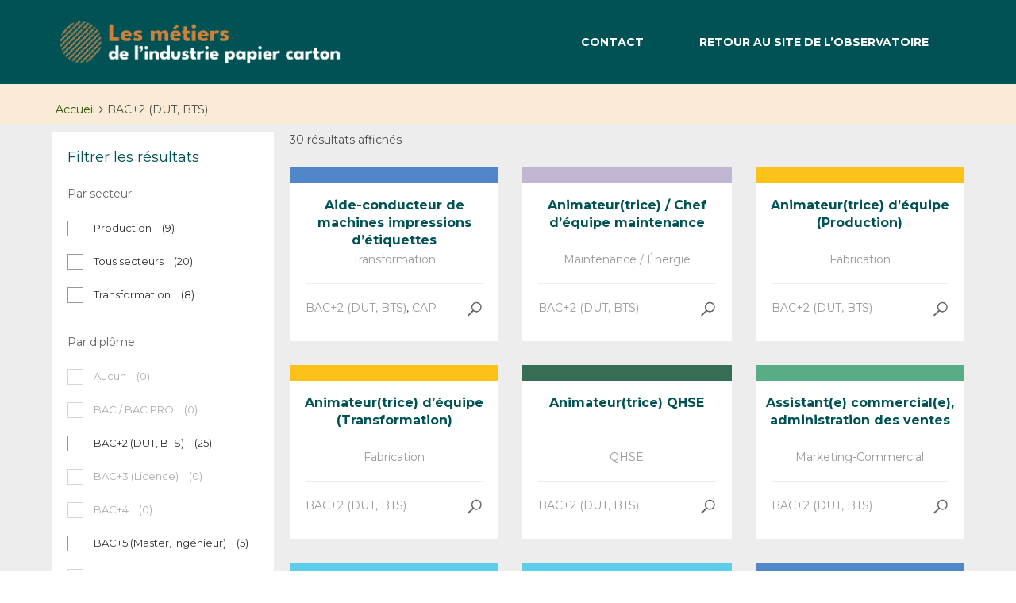

--- FILE ---
content_type: text/html; charset=UTF-8
request_url: https://referentiel.industriepapiercarton.fr/product-category/bac2/
body_size: 25704
content:
<!DOCTYPE html>
<html lang="fr-FR">
<head>
	<meta charset="UTF-8">
	<meta name="viewport" content="width=device-width, initial-scale=1">
	<link rel="profile" href="http://gmpg.org/xfn/11">
	<link rel="pingback" href="https://referentiel.industriepapiercarton.fr/xmlrpc.php">
	
	<link rel="stylesheet" href="https://maxcdn.bootstrapcdn.com/font-awesome/4.4.0/css/font-awesome.min.css">
	<title>BAC+2 (DUT, BTS) &#8211; Les métiers des Industries Papier Carton</title>
<meta name='robots' content='max-image-preview:large' />
<link rel='dns-prefetch' href='//www.googletagmanager.com' />
<link rel='dns-prefetch' href='//fonts.googleapis.com' />
<link rel="alternate" type="application/rss+xml" title="Les métiers des Industries Papier Carton &raquo; Flux" href="https://referentiel.industriepapiercarton.fr/feed/" />
<link rel="alternate" type="application/rss+xml" title="Les métiers des Industries Papier Carton &raquo; Flux des commentaires" href="https://referentiel.industriepapiercarton.fr/comments/feed/" />
<link rel="alternate" type="application/rss+xml" title="Flux pour Les métiers des Industries Papier Carton &raquo; BAC+2 (DUT, BTS) Catégorie" href="https://referentiel.industriepapiercarton.fr/product-category/bac2/feed/" />
<script type="text/javascript">
/* <![CDATA[ */
window._wpemojiSettings = {"baseUrl":"https:\/\/s.w.org\/images\/core\/emoji\/14.0.0\/72x72\/","ext":".png","svgUrl":"https:\/\/s.w.org\/images\/core\/emoji\/14.0.0\/svg\/","svgExt":".svg","source":{"concatemoji":"https:\/\/referentiel.industriepapiercarton.fr\/wp-includes\/js\/wp-emoji-release.min.js?ver=6.4.7"}};
/*! This file is auto-generated */
!function(i,n){var o,s,e;function c(e){try{var t={supportTests:e,timestamp:(new Date).valueOf()};sessionStorage.setItem(o,JSON.stringify(t))}catch(e){}}function p(e,t,n){e.clearRect(0,0,e.canvas.width,e.canvas.height),e.fillText(t,0,0);var t=new Uint32Array(e.getImageData(0,0,e.canvas.width,e.canvas.height).data),r=(e.clearRect(0,0,e.canvas.width,e.canvas.height),e.fillText(n,0,0),new Uint32Array(e.getImageData(0,0,e.canvas.width,e.canvas.height).data));return t.every(function(e,t){return e===r[t]})}function u(e,t,n){switch(t){case"flag":return n(e,"\ud83c\udff3\ufe0f\u200d\u26a7\ufe0f","\ud83c\udff3\ufe0f\u200b\u26a7\ufe0f")?!1:!n(e,"\ud83c\uddfa\ud83c\uddf3","\ud83c\uddfa\u200b\ud83c\uddf3")&&!n(e,"\ud83c\udff4\udb40\udc67\udb40\udc62\udb40\udc65\udb40\udc6e\udb40\udc67\udb40\udc7f","\ud83c\udff4\u200b\udb40\udc67\u200b\udb40\udc62\u200b\udb40\udc65\u200b\udb40\udc6e\u200b\udb40\udc67\u200b\udb40\udc7f");case"emoji":return!n(e,"\ud83e\udef1\ud83c\udffb\u200d\ud83e\udef2\ud83c\udfff","\ud83e\udef1\ud83c\udffb\u200b\ud83e\udef2\ud83c\udfff")}return!1}function f(e,t,n){var r="undefined"!=typeof WorkerGlobalScope&&self instanceof WorkerGlobalScope?new OffscreenCanvas(300,150):i.createElement("canvas"),a=r.getContext("2d",{willReadFrequently:!0}),o=(a.textBaseline="top",a.font="600 32px Arial",{});return e.forEach(function(e){o[e]=t(a,e,n)}),o}function t(e){var t=i.createElement("script");t.src=e,t.defer=!0,i.head.appendChild(t)}"undefined"!=typeof Promise&&(o="wpEmojiSettingsSupports",s=["flag","emoji"],n.supports={everything:!0,everythingExceptFlag:!0},e=new Promise(function(e){i.addEventListener("DOMContentLoaded",e,{once:!0})}),new Promise(function(t){var n=function(){try{var e=JSON.parse(sessionStorage.getItem(o));if("object"==typeof e&&"number"==typeof e.timestamp&&(new Date).valueOf()<e.timestamp+604800&&"object"==typeof e.supportTests)return e.supportTests}catch(e){}return null}();if(!n){if("undefined"!=typeof Worker&&"undefined"!=typeof OffscreenCanvas&&"undefined"!=typeof URL&&URL.createObjectURL&&"undefined"!=typeof Blob)try{var e="postMessage("+f.toString()+"("+[JSON.stringify(s),u.toString(),p.toString()].join(",")+"));",r=new Blob([e],{type:"text/javascript"}),a=new Worker(URL.createObjectURL(r),{name:"wpTestEmojiSupports"});return void(a.onmessage=function(e){c(n=e.data),a.terminate(),t(n)})}catch(e){}c(n=f(s,u,p))}t(n)}).then(function(e){for(var t in e)n.supports[t]=e[t],n.supports.everything=n.supports.everything&&n.supports[t],"flag"!==t&&(n.supports.everythingExceptFlag=n.supports.everythingExceptFlag&&n.supports[t]);n.supports.everythingExceptFlag=n.supports.everythingExceptFlag&&!n.supports.flag,n.DOMReady=!1,n.readyCallback=function(){n.DOMReady=!0}}).then(function(){return e}).then(function(){var e;n.supports.everything||(n.readyCallback(),(e=n.source||{}).concatemoji?t(e.concatemoji):e.wpemoji&&e.twemoji&&(t(e.twemoji),t(e.wpemoji)))}))}((window,document),window._wpemojiSettings);
/* ]]> */
</script>
<style id='wp-emoji-styles-inline-css' type='text/css'>

	img.wp-smiley, img.emoji {
		display: inline !important;
		border: none !important;
		box-shadow: none !important;
		height: 1em !important;
		width: 1em !important;
		margin: 0 0.07em !important;
		vertical-align: -0.1em !important;
		background: none !important;
		padding: 0 !important;
	}
</style>
<link rel='stylesheet' id='wp-block-library-css' href='https://referentiel.industriepapiercarton.fr/wp-includes/css/dist/block-library/style.min.css?ver=6.4.7' type='text/css' media='all' />
<style id='classic-theme-styles-inline-css' type='text/css'>
/*! This file is auto-generated */
.wp-block-button__link{color:#fff;background-color:#32373c;border-radius:9999px;box-shadow:none;text-decoration:none;padding:calc(.667em + 2px) calc(1.333em + 2px);font-size:1.125em}.wp-block-file__button{background:#32373c;color:#fff;text-decoration:none}
</style>
<style id='global-styles-inline-css' type='text/css'>
body{--wp--preset--color--black: #000000;--wp--preset--color--cyan-bluish-gray: #abb8c3;--wp--preset--color--white: #ffffff;--wp--preset--color--pale-pink: #f78da7;--wp--preset--color--vivid-red: #cf2e2e;--wp--preset--color--luminous-vivid-orange: #ff6900;--wp--preset--color--luminous-vivid-amber: #fcb900;--wp--preset--color--light-green-cyan: #7bdcb5;--wp--preset--color--vivid-green-cyan: #00d084;--wp--preset--color--pale-cyan-blue: #8ed1fc;--wp--preset--color--vivid-cyan-blue: #0693e3;--wp--preset--color--vivid-purple: #9b51e0;--wp--preset--gradient--vivid-cyan-blue-to-vivid-purple: linear-gradient(135deg,rgba(6,147,227,1) 0%,rgb(155,81,224) 100%);--wp--preset--gradient--light-green-cyan-to-vivid-green-cyan: linear-gradient(135deg,rgb(122,220,180) 0%,rgb(0,208,130) 100%);--wp--preset--gradient--luminous-vivid-amber-to-luminous-vivid-orange: linear-gradient(135deg,rgba(252,185,0,1) 0%,rgba(255,105,0,1) 100%);--wp--preset--gradient--luminous-vivid-orange-to-vivid-red: linear-gradient(135deg,rgba(255,105,0,1) 0%,rgb(207,46,46) 100%);--wp--preset--gradient--very-light-gray-to-cyan-bluish-gray: linear-gradient(135deg,rgb(238,238,238) 0%,rgb(169,184,195) 100%);--wp--preset--gradient--cool-to-warm-spectrum: linear-gradient(135deg,rgb(74,234,220) 0%,rgb(151,120,209) 20%,rgb(207,42,186) 40%,rgb(238,44,130) 60%,rgb(251,105,98) 80%,rgb(254,248,76) 100%);--wp--preset--gradient--blush-light-purple: linear-gradient(135deg,rgb(255,206,236) 0%,rgb(152,150,240) 100%);--wp--preset--gradient--blush-bordeaux: linear-gradient(135deg,rgb(254,205,165) 0%,rgb(254,45,45) 50%,rgb(107,0,62) 100%);--wp--preset--gradient--luminous-dusk: linear-gradient(135deg,rgb(255,203,112) 0%,rgb(199,81,192) 50%,rgb(65,88,208) 100%);--wp--preset--gradient--pale-ocean: linear-gradient(135deg,rgb(255,245,203) 0%,rgb(182,227,212) 50%,rgb(51,167,181) 100%);--wp--preset--gradient--electric-grass: linear-gradient(135deg,rgb(202,248,128) 0%,rgb(113,206,126) 100%);--wp--preset--gradient--midnight: linear-gradient(135deg,rgb(2,3,129) 0%,rgb(40,116,252) 100%);--wp--preset--font-size--small: 13px;--wp--preset--font-size--medium: 20px;--wp--preset--font-size--large: 36px;--wp--preset--font-size--x-large: 42px;--wp--preset--spacing--20: 0.44rem;--wp--preset--spacing--30: 0.67rem;--wp--preset--spacing--40: 1rem;--wp--preset--spacing--50: 1.5rem;--wp--preset--spacing--60: 2.25rem;--wp--preset--spacing--70: 3.38rem;--wp--preset--spacing--80: 5.06rem;--wp--preset--shadow--natural: 6px 6px 9px rgba(0, 0, 0, 0.2);--wp--preset--shadow--deep: 12px 12px 50px rgba(0, 0, 0, 0.4);--wp--preset--shadow--sharp: 6px 6px 0px rgba(0, 0, 0, 0.2);--wp--preset--shadow--outlined: 6px 6px 0px -3px rgba(255, 255, 255, 1), 6px 6px rgba(0, 0, 0, 1);--wp--preset--shadow--crisp: 6px 6px 0px rgba(0, 0, 0, 1);}:where(.is-layout-flex){gap: 0.5em;}:where(.is-layout-grid){gap: 0.5em;}body .is-layout-flow > .alignleft{float: left;margin-inline-start: 0;margin-inline-end: 2em;}body .is-layout-flow > .alignright{float: right;margin-inline-start: 2em;margin-inline-end: 0;}body .is-layout-flow > .aligncenter{margin-left: auto !important;margin-right: auto !important;}body .is-layout-constrained > .alignleft{float: left;margin-inline-start: 0;margin-inline-end: 2em;}body .is-layout-constrained > .alignright{float: right;margin-inline-start: 2em;margin-inline-end: 0;}body .is-layout-constrained > .aligncenter{margin-left: auto !important;margin-right: auto !important;}body .is-layout-constrained > :where(:not(.alignleft):not(.alignright):not(.alignfull)){max-width: var(--wp--style--global--content-size);margin-left: auto !important;margin-right: auto !important;}body .is-layout-constrained > .alignwide{max-width: var(--wp--style--global--wide-size);}body .is-layout-flex{display: flex;}body .is-layout-flex{flex-wrap: wrap;align-items: center;}body .is-layout-flex > *{margin: 0;}body .is-layout-grid{display: grid;}body .is-layout-grid > *{margin: 0;}:where(.wp-block-columns.is-layout-flex){gap: 2em;}:where(.wp-block-columns.is-layout-grid){gap: 2em;}:where(.wp-block-post-template.is-layout-flex){gap: 1.25em;}:where(.wp-block-post-template.is-layout-grid){gap: 1.25em;}.has-black-color{color: var(--wp--preset--color--black) !important;}.has-cyan-bluish-gray-color{color: var(--wp--preset--color--cyan-bluish-gray) !important;}.has-white-color{color: var(--wp--preset--color--white) !important;}.has-pale-pink-color{color: var(--wp--preset--color--pale-pink) !important;}.has-vivid-red-color{color: var(--wp--preset--color--vivid-red) !important;}.has-luminous-vivid-orange-color{color: var(--wp--preset--color--luminous-vivid-orange) !important;}.has-luminous-vivid-amber-color{color: var(--wp--preset--color--luminous-vivid-amber) !important;}.has-light-green-cyan-color{color: var(--wp--preset--color--light-green-cyan) !important;}.has-vivid-green-cyan-color{color: var(--wp--preset--color--vivid-green-cyan) !important;}.has-pale-cyan-blue-color{color: var(--wp--preset--color--pale-cyan-blue) !important;}.has-vivid-cyan-blue-color{color: var(--wp--preset--color--vivid-cyan-blue) !important;}.has-vivid-purple-color{color: var(--wp--preset--color--vivid-purple) !important;}.has-black-background-color{background-color: var(--wp--preset--color--black) !important;}.has-cyan-bluish-gray-background-color{background-color: var(--wp--preset--color--cyan-bluish-gray) !important;}.has-white-background-color{background-color: var(--wp--preset--color--white) !important;}.has-pale-pink-background-color{background-color: var(--wp--preset--color--pale-pink) !important;}.has-vivid-red-background-color{background-color: var(--wp--preset--color--vivid-red) !important;}.has-luminous-vivid-orange-background-color{background-color: var(--wp--preset--color--luminous-vivid-orange) !important;}.has-luminous-vivid-amber-background-color{background-color: var(--wp--preset--color--luminous-vivid-amber) !important;}.has-light-green-cyan-background-color{background-color: var(--wp--preset--color--light-green-cyan) !important;}.has-vivid-green-cyan-background-color{background-color: var(--wp--preset--color--vivid-green-cyan) !important;}.has-pale-cyan-blue-background-color{background-color: var(--wp--preset--color--pale-cyan-blue) !important;}.has-vivid-cyan-blue-background-color{background-color: var(--wp--preset--color--vivid-cyan-blue) !important;}.has-vivid-purple-background-color{background-color: var(--wp--preset--color--vivid-purple) !important;}.has-black-border-color{border-color: var(--wp--preset--color--black) !important;}.has-cyan-bluish-gray-border-color{border-color: var(--wp--preset--color--cyan-bluish-gray) !important;}.has-white-border-color{border-color: var(--wp--preset--color--white) !important;}.has-pale-pink-border-color{border-color: var(--wp--preset--color--pale-pink) !important;}.has-vivid-red-border-color{border-color: var(--wp--preset--color--vivid-red) !important;}.has-luminous-vivid-orange-border-color{border-color: var(--wp--preset--color--luminous-vivid-orange) !important;}.has-luminous-vivid-amber-border-color{border-color: var(--wp--preset--color--luminous-vivid-amber) !important;}.has-light-green-cyan-border-color{border-color: var(--wp--preset--color--light-green-cyan) !important;}.has-vivid-green-cyan-border-color{border-color: var(--wp--preset--color--vivid-green-cyan) !important;}.has-pale-cyan-blue-border-color{border-color: var(--wp--preset--color--pale-cyan-blue) !important;}.has-vivid-cyan-blue-border-color{border-color: var(--wp--preset--color--vivid-cyan-blue) !important;}.has-vivid-purple-border-color{border-color: var(--wp--preset--color--vivid-purple) !important;}.has-vivid-cyan-blue-to-vivid-purple-gradient-background{background: var(--wp--preset--gradient--vivid-cyan-blue-to-vivid-purple) !important;}.has-light-green-cyan-to-vivid-green-cyan-gradient-background{background: var(--wp--preset--gradient--light-green-cyan-to-vivid-green-cyan) !important;}.has-luminous-vivid-amber-to-luminous-vivid-orange-gradient-background{background: var(--wp--preset--gradient--luminous-vivid-amber-to-luminous-vivid-orange) !important;}.has-luminous-vivid-orange-to-vivid-red-gradient-background{background: var(--wp--preset--gradient--luminous-vivid-orange-to-vivid-red) !important;}.has-very-light-gray-to-cyan-bluish-gray-gradient-background{background: var(--wp--preset--gradient--very-light-gray-to-cyan-bluish-gray) !important;}.has-cool-to-warm-spectrum-gradient-background{background: var(--wp--preset--gradient--cool-to-warm-spectrum) !important;}.has-blush-light-purple-gradient-background{background: var(--wp--preset--gradient--blush-light-purple) !important;}.has-blush-bordeaux-gradient-background{background: var(--wp--preset--gradient--blush-bordeaux) !important;}.has-luminous-dusk-gradient-background{background: var(--wp--preset--gradient--luminous-dusk) !important;}.has-pale-ocean-gradient-background{background: var(--wp--preset--gradient--pale-ocean) !important;}.has-electric-grass-gradient-background{background: var(--wp--preset--gradient--electric-grass) !important;}.has-midnight-gradient-background{background: var(--wp--preset--gradient--midnight) !important;}.has-small-font-size{font-size: var(--wp--preset--font-size--small) !important;}.has-medium-font-size{font-size: var(--wp--preset--font-size--medium) !important;}.has-large-font-size{font-size: var(--wp--preset--font-size--large) !important;}.has-x-large-font-size{font-size: var(--wp--preset--font-size--x-large) !important;}
.wp-block-navigation a:where(:not(.wp-element-button)){color: inherit;}
:where(.wp-block-post-template.is-layout-flex){gap: 1.25em;}:where(.wp-block-post-template.is-layout-grid){gap: 1.25em;}
:where(.wp-block-columns.is-layout-flex){gap: 2em;}:where(.wp-block-columns.is-layout-grid){gap: 2em;}
.wp-block-pullquote{font-size: 1.5em;line-height: 1.6;}
</style>
<link rel='stylesheet' id='woof-css' href='https://referentiel.industriepapiercarton.fr/wp-content/plugins/woocommerce-products-filter/css/front.css?ver=6.4.7' type='text/css' media='all' />
<link rel='stylesheet' id='chosen-drop-down-css' href='https://referentiel.industriepapiercarton.fr/wp-content/plugins/woocommerce-products-filter/js/chosen/chosen.min.css?ver=6.4.7' type='text/css' media='all' />
<link rel='stylesheet' id='woof_color_html_items-css' href='https://referentiel.industriepapiercarton.fr/wp-content/plugins/woocommerce-products-filter/ext/color/css/html_types/color.css?ver=6.4.7' type='text/css' media='all' />
<style id='woocommerce-inline-inline-css' type='text/css'>
.woocommerce form .form-row .required { visibility: visible; }
</style>
<link rel='stylesheet' id='wr-custom-attributes-css' href='https://referentiel.industriepapiercarton.fr/wp-content/plugins/wr-custom-attributes/assets/css/front-end.css?ver=6.4.7' type='text/css' media='all' />
<link rel='stylesheet' id='js_composer_front-css' href='https://referentiel.industriepapiercarton.fr/wp-content/plugins/js_composer/assets/css/js_composer.min.css?ver=6.8.0' type='text/css' media='all' />
<link rel='stylesheet' id='wr-live-search-css' href='https://referentiel.industriepapiercarton.fr/wp-content/plugins/wr-live-search/assets/css/frontend.css?ver=6.4.7' type='text/css' media='all' />
<link rel='stylesheet' id='font-awesome-css' href='https://referentiel.industriepapiercarton.fr/wp-content/themes/wr-nitro/assets/3rd-party/font-awesome/css/font-awesome.min.css?ver=6.4.7' type='text/css' media='all' />
<link rel='stylesheet' id='wr-nitro-web-fonts-css' href='https://fonts.googleapis.com/css?family=Montserrat%3A400%2C700&#038;subset=latin%2Clatin-ext%2Clatin&#038;ver=6.4.7' type='text/css' media='all' />
<link rel='stylesheet' id='owl-carousel-css' href='https://referentiel.industriepapiercarton.fr/wp-content/themes/wr-nitro/assets/3rd-party/owl-carousel/owl.carousel.min.css?ver=6.4.7' type='text/css' media='all' />
<link rel='stylesheet' id='wr-nitro-woocommerce-css' href='https://referentiel.industriepapiercarton.fr/wp-content/themes/wr-nitro/assets/woorockets/css/woocommerce.css?ver=6.4.7' type='text/css' media='all' />
<link rel='stylesheet' id='wr-nitro-main-css' href='https://referentiel.industriepapiercarton.fr/wp-content/themes/wr-nitro/assets/woorockets/css/main.css?ver=6.4.7' type='text/css' media='all' />
<style id='wr-nitro-main-inline-css' type='text/css'>
body {font-family: "Montserrat";font-weight: 400;font-size: 100%;letter-spacing: 0px;line-height: 24px;}h1,h2,h3,h4,h5,h6 {letter-spacing: 0px;}h1 {font-size: 63px;line-height: 71.964px;}h2 {font-size: 45px;line-height: 50.886px;}h3 {font-size: 31px;line-height: 35.982px;}h4 {font-size: 22px;line-height: 25.452px;}h5 {font-size: 16px;line-height: 21.6px;}h6 {font-size: 11px;line-height: 12.726px;}.format-quote .quote-content,blockquote {font-family: "Lato";}@media only screen and (min-width: 1024px) {.offset {position: relative;padding: 0px;}.offset:after {border-width: 0px;border-color: #ffffff;}.woocommerce-demo-store.offset {padding-top: 52px;}.woocommerce-demo-store.offset .demo_store {top: 0px;}.admin-bar.woocommerce-demo-store.offset .demo_store {top: 32px;}.mfp-wrap {top: 10px;height: calc(100% - 20px);}.admin-bar .mfp-wrap {top: 42px;height: calc(100% - 52px);}}.row {margin-left: -10px;margin-right: -10px;}.main-content, .primary-sidebar {padding-left: 10px;padding-right: 10px;}.primary-sidebar .widget {margin-bottom: 20px;}@media screen and (max-width: 800px) {.style-4 .p-single-images .product__badge {right: 10px;}}.container {max-width: 100%;}@media screen and (max-width: 1024px) {.container {max-width: 100% !important;}}.site-title {min-height: 50px;background-color: #ffffff;}.site-title h1 {font-size: 44px;line-height: 44px;}.site-title .desc {font-size: px;line-height: px;}.post-title {padding-top: 100px;padding-bottom: 100px;}.post-title .entry-title {font-size: 45px;line-height: 45px;}#shop-main .products.grid-layout:not(.boxed),#shop-main .products.grid-layout.item-style-6 {margin: 0 -15px;}#woof_results_by_ajax .products {width: calc(100% + 30px);}#shop-main .products.grid-layout .product {padding: 15px;}#shop-sidebar .widget {margin-bottom: 30px;}@media (min-width: 769px) {#shop-main .products.grid-layout .product:nth-child(3n+1) {clear: both;}}@media (max-width: 768px) {#shop-main .products.grid-layout .product:nth-child(2n+1) {clear: both;}}#shop-main .products.masonry-layout {margin: 0 -15px;}#shop-main .products.masonry-layout .product {padding: 15px ;}#shop-main .products.masonry-layout.item-style-4 .product {padding-bottom: 10px;}.product__image.mask .mask-inner { background: rgba(0, 0, 0, 0.7) }.pageloader {background: rgba(255, 255, 255, 0.7);}.wr-loader-7 .wr-loader {-webkit-animation-delay: -.16s;animation-delay: -.16s;}.wr-loader-7 .wr-loader:before,.wr-loader-7 .wr-loader:after,.wr-loader-7 .wr-loader {border-radius: 50%;width: 1em;height: 1em;-webkit-animation-fill-mode: both;animation-fill-mode: both;-webkit-animation: loader-7 1.8s infinite ease-in-out;animation: loader-7 1.8s infinite ease-in-out;}.wr-loader-7 .wr-loader:before {left: -1.5em;-webkit-animation-delay: -0.32s;animation-delay: -0.32s;}.wr-loader-7 .wr-loader:after {left: 1.5em;-webkit-animation-delay: .32s;animation-delay: .32s;}.wr-loader-7 .wr-loader:before,.wr-loader-7 .wr-loader:after {top: 0;}@-webkit-keyframes loader-7 {0%,80%,100% {box-shadow: 0 1em 0 -1.3em #005255;}40% {box-shadow: 0 1em 0 0 #005255;}}@keyframes loader-7 {0%,80%,100% {box-shadow: 0 1em 0 -1.3em #005255;}40% {box-shadow: 0 1em 0 0 #005255;}}.page-content .main-content {width: 100%;}.blog .primary-sidebar {width: 300px;}.blog .main-content {width: calc(100% - 300px);}.single-attachment .main-content,.single-post .main-content {width: 100%;}.b-single .entry-content {margin: 0 auto !important;max-width: 750px;}.archive #shop-sidebar,.archive-sidebar {-ms-order: 1;order: 1;-webkit-order: 1;width: 300px;right: calc(100% - 300px);}.archive #shop-main,.archive-shop {-ms-order: 2;order: 2;-webkit-order: 2;width: calc(100% - 300px);left: 300px;}.style-2 #shop-detail {width: 100%;}.nitro-gallery > .row {margin-left: -15px;margin-right: -15px;}.nitro-gallery .gallery-list .item {padding: 15px;}.archive .galleries .grid figure:nth-child(4n+1) {clear: both;}.archive .galleries > .row {margin: -15px;}.archive .galleries figure.hentry {padding: 15px;}.footer {background-image: url( https://referentiel.industriepapiercarton.fr/wp-content/uploads/2023/11/Footer-1.webp );background-repeat: no-repeat;background-size: cover;background-attachment: scroll;background-position: center bottom;}.footer .top {color: #515151;}.footer .top h1, .footer .top h2, .footer .top h3, .footer .top h4, .footer .top h5, .footer .top h6, .footer .widget_rss .widget-title a {color: #323232;}.footer .bot {background-color: #be8452;color: #ffffff;} .footer .top a { color: #2b5e47; } .footer .top a:hover { color: #709e89; } .footer .bot a { color: #9c9c9c; } .footer .bot a:hover { color: #9dd2bb; }.error404 .wrapper {background-color:#f7f7f7;background-size:auto;background-position:center center;background-attachment:scroll;background-repeat:no-repeat;}.error404 .heading-404 * {font-size: 88px;line-height: 88px;color: #292929;font-weight: bold;}.widget-style-1 .widget {padding: 20px;background-color:#ffffff; }.woof_container_inner > h4,.widget-style-1 .widget .widget-title {border-bottom: 0px solid #999999;}.widget-style-1 .widget .widget-title {padding-bottom: 10px;}.meta-color,.entry-meta,.entry-meta a,.entry-meta span a,.entry-meta i,.sc-product-package .p-package-cat a,.widget li .info,blockquote,.b-single .single-nav > div > span,time, .irs-grid-text,.irs-min, .irs-max {color: #ababab;}::-webkit-input-placeholder {color: #ababab;}:-moz-placeholder {color: #ababab;}::-moz-placeholder {color: #ababab;}:-ms-input-placeholder {color: #ababab;}.irs-grid-pol, .irs-from, .irs-to, .irs-single {background: #ababab;}.nitro-line,.nitro-line > *,.nitro-line .yith-wcwl-add-to-wishlist a,.btb,select:not(.cate-search),ul li,input:not([type="submit"]):not([type="button"]):not(.submit):not(.button):not(.extenal-bdcl),.p-single-action .yith-wcwl-add-to-wishlist div a,textarea,table, th, td,.woocommerce-cart th,.woocommerce-cart td,blockquote,.quantity .qty a:first-child,.widget ul li,.b-masonry .entry-meta,.comments-area .comment-form p,.woocommerce-cart .cart-collaterals section,.style-1 .woocommerce-tabs .tabs,.style-2 .clean-tab *:not(.submit),.style-3 .accordion-tabs > div,.style-3 .accordion-tabs,.style-4 .woocommerce-tabs .tabs li:not(:last-child),.default-tab .woocommerce-tabs .tabs,.woocommerce-page input[type="checkbox"] + label:before,#checkout_timeline,.timeline-horizontal,.page-numbers li span:not(.dots),.page-numbers li a:hover,.style-3 ul.page-numbers,.sc-product-package ul li,.woocommerce-cart .woocommerce > form,.woocommerce-page .form-container,.woocommerce-checkout .form-row input.input-text,.woocommerce-checkout .select2-container,.woocommerce-page .select2-container .select2-choice,.woocommerce-page .select2-drop-active,.grid.boxed.pag-number .product,.default-tab .woocommerce-tabs .wc-tabs > li,.vc_tta-tabs .vc_tta-tabs-container .vc_tta-tab,.wr-pricing-table.style-1 .pricing-item .inner,.wr-pricing-table.style-1 .pricing-item .pricing-header,.wr-pricing-table.style-3 .pricing-item .inner,.wr-pricing-table.style-4 .pricing-item .inner,.quickview-modal .quickview-button > div a:not(.button_sg),.quickview-modal .info div[itemprop="description"],.quickview-modal .info .quickview-button, .quickview-modal .info .p-meta,.sc-product-package .product__btn_cart,.woocommerce .wishlist_table td.product-add-to-cart a.product__btn_cart,.pagination.wc-pagination .page-ajax a,.style-3 .accordion-tabs .panel,.style-2 .woocommerce-tabs div .panel,.woocommerce-cart .cart-collaterals .coupon,.vc_toggle, .vc_toggle.vc_toggle_active .vc_toggle_title,.wr-pricing-table.style-2 .pricing-item .pricing-footer,.wr-custom-attribute li a,.wr-custom-attribute.color-picker li a:after,.wr-pricing-table.style-2 .pricing-item .pricing-footer,.chosen-container-multi .chosen-choices,.chosen-container .chosen-drop,.woof_redraw_zone .irs-slider,.woof_list_label .woof_label_term,.woof_label_count,.woof_sid_auto_shortcode, .woof_show_auto_form, .woof_hide_auto_form,.booking-pricing-info,.grid.boxed.pag-number:not(.sc-product):not(.sc-products) .product,.sc-products.grid-boxed-layout .product,.group-quantity .product__btn_cart {border-color: #999999 !important;}.sc-cat-list ul li ul {border-color: #999999;}.sc-testimonials.style-2 .arrow,.sc-cat-list ul li a {border-bottom-color: #999999 !important;}.woocommerce-checkout #checkout_timeline li:not(:last-child):after,.vc_tta-tabs.vc_tta-style-style-7 .vc_tta-tabs-container:before,.vc_tta-tabs.vc_tta-style-style-4 .vc_tta-tabs-container .vc_tta-tab:before,.vc_tta-tabs.vc_tta-style-style-6 .vc_tta-tabs-container .vc_tta-tab:before,.vc_tta-tabs.vc_tta-style-style-2 .vc_tta-tabs-container:before,.wr-pricing-table .style-1 .pricing-item .units:before,.wr-pricing-table .style-3 .pricing-item .units:before,.widget_price_filter .ui-slider {background-color: #999999;}select,textarea,.chosen-container-multi .chosen-choices,input:not([type="submit"]):not([type="button"]):not(.submit):not(.button),.woocommerce-checkout .select2-container,.select2-container .select2-choice,.select2-results .select2-highlighted,.select2-search {background-color: #ffffff;}.overlay_bg,.wr-mobile.woocommerce-page.archive .wrapper,.default-tab .woocommerce-tabs .wc-tabs > li a:hover,.default-tab .woocommerce-tabs .wc-tabs > li.active a,.widget ul li .count,.style-1 .woocommerce-tabs,.b-classic.boxed .post,.style-2 .woocommerce-tabs #comments .comment-text,.style-3 .woocommerce-tabs #comments .comment-text,.style-4 .woocommerce-tabs #comments .comment-text,.vc_progress_bar.style-1 .vc_single_bar,.vc_progress_bar.style-1 .vc_single_bar .vc_bar:before,.vc_progress_bar .vc_single_bar,.wr-pricing-table.style-2 .pricing-item .inner,.wr-pricing-table.style-3 .pricing-item .price-value,.wr-pricing-table.style-4 .pricing-item .inner:hover,[class*="b-"].default .entry-cat a,.widget .tagcloud a,.galleries .grid .item-inner,.single-gallery .wr-nitro-carousel .owl-dots > div span,.pagination.wc-pagination .page-ajax a,.entry-thumb i.body_bg:hover,.irs-min, .irs-max,.search-results .search-item,.woof_list_label .woof_label_term {background-color: #ffffff;}.vc_progress_bar.style-1 .vc_single_bar {border-color: #ffffff;}.style-2 .woocommerce-tabs #comments .comment_container:before,.style-3 .woocommerce-tabs #comments .comment_container:before,.style-4 .woocommerce-tabs #comments .comment_container:before,.comments-area .comment-list .comment-content-wrap:before,.b-classic.small.boxed .entry-thumb:before {border-right-color: #ffffff;}.rtl .b-classic.small.boxed .entry-thumb:before {border-left-color: #ffffff;}.sc-product-package ul li:before {color: #ffffff;}body .wrapper,.body_bg,.single-mobile-layout .p-single-info.fixed .p-single-action,.single-mobile-layout.product-type-variable .p-single-info.fixed .single_variation_wrap,.single-mobile-layout .wishlist-btn a,[class*="b-"].boxed .entry-cat a,.b-zigzag.default .entry-cat a,.wr-pricing-table.style-1 .pricing-item .inner,.select2-results,.product-btn-right .product__btn,.product-btn-center:not(.btn-inside-thumbnail) .product__action a,.nivo-lightbox-theme-default.nivo-lightbox-overlay,.style-1 .woocommerce-tabs #comments .comment-text,.woof_redraw_zone .irs-slider,.woof_redraw_zone .irs-bar,.style-5 .woocommerce-tabs #comments .comment-text,.style-2 .woocommerce-tabs.accordion-tabs #comments .comment-text {background-color: #ffffff;}.style-2 .woocommerce-tabs.accordion-tabs #comments .comment_container:before,.style-5 .woocommerce-tabs #comments .comment_container:before,.style-1 .woocommerce-tabs #comments .comment_container:before {border-right-color: #ffffff;}.sc-testimonials.style-2 .arrow span {border-bottom-color: #ffffff;}.body_bg_text,.irs-from, .irs-to, .irs-single {color: #ffffff;}body,.body_color,.entry-cat a,.p-meta a,.port-content .hentry .title .cat,.port-content .hentry .title .cat a,.nitro-member.style-1 .social a,.nitro-member.style-3 .social a,.select2-results li,.woocommerce-cart .shop_table .product-price .amount,.woocommerce-cart .cart_totals .cart-subtotal .amount,.color-dark,.icon_color,.icon_color * i,.single-mobile-layout .addition-product .add_to_cart_button i,.price del,.price del .amount,.star-rating:before,.wc-switch a.active,.select2-container .select2-choice,.single-gallery .wr-nitro-carousel .owl-dots > div.active span,.pagination.wc-pagination .page-ajax a,.nivo-lightbox-theme-default .nivo-lightbox-nav:before,.vc_toggle .vc_toggle_title .vc_toggle_icon:before,.vc_progress_bar.style-1 .vc_single_bar .vc_label > span,.wr-product-share h3,.woof_show_auto_form,.woocommerce-checkout .shop_table .cart-subtotal .amount,.woocommerce-checkout .shop_table .cart_item .amount,.style-5:not(.downloadable) .p-single-action .cart .wishlist-btn .tooltip {color: #4c4c4c;}.single-gallery .wr-nitro-carousel .owl-dots > div.active span,.single-gallery .wr-nitro-carousel .owl-dots > div:hover span,.woof_redraw_zone .irs-slider:after,.woof_redraw_zone .irs-line-left,.woof_redraw_zone .irs-line-right,.woof_redraw_zone .irs-line-mid {background-color: #4c4c4c;}.wr-nitro-carousel .owl-dots .owl-dot span {border-color: #4c4c4c;}.select2-container .select2-choice .select2-arrow b:after {border-top-color: #4c4c4c;}h1,h2,h3,h4,h5,h6,.heading-color,.heading-color > a,.entry-title,.entry-title a,.title a,[class*="title"] > a,.product__title a,.vc_tta-container .vc_tta.vc_general .vc_tta-tab > a,.wr-pricing-table .pricing-item .price-value,.woocommerce-checkout .shop_table th.product-name,.woocommerce-checkout .payment_methods li label,a:hover,.widget ul li a,.entry-meta a:hover,.hover-primary:hover,.vc_toggle .vc_toggle_title .vc_toggle_icon:hover:before,.vc_progress_bar.style-1 .vc_single_bar .vc_label {color: #005255;}.heading-bg,.widget_price_filter .ui-slider > *,.wr-pricing-table.style-3 .pricing-item .units:before  {background-color: #005255;}.widget_price_filter .ui-slider-handle {border-color: #005255;}.wr-btn,.button,button[class*="button"],.submit,input[type="submit"],a.button_sg,.yith-woocompare-widget a.compare {display: inline-block;text-align: center;white-space: nowrap;font-size: 13px;height: 45px;line-height: 41px;letter-spacing: 0px;padding: 0 20px;border: 2px solid;border-radius: 2px;text-transform: uppercase;}.p-single-action .actions-button a {line-height: 43px;height: 45px;width: 45px;}.plus-minus-button input {    height: 45px;}.qty-suffix {    line-height: 43px;        margin: 10px 10px 0 0 !important;}.quantity input[type="number"],.auction-ajax-change .quantity input {line-height: 41px;height: 43px;width: 43px;}.quantity {width: 77px;}.style-5:not(.downloadable) .p-single-action .cart .wishlist-btn {width: calc(100% - 87px);width: -webkit-calc(100% - 87px);margin-right: 0;}.quantity .qty a {height: 22.5px;line-height: 22.5px;}.woocommerce-wishlist button[class*="button"],.woocommerce-wishlist .button {height: 45px !important;line-height: 41px !important;padding: 0 20px !important;border: 2px solid !important;border-radius: 2px !important;}.wr-btn-solid, .button, button[class*="button"], .submit, input[type="submit"]:not(.wr-btn-outline), a.button_sg, .yith-woocompare-widget a.compare {background-color: #005255;border-color: #d6dde1;color: #fff;}.wr-btn-solid:hover, .button:hover, button[class*="button"]:hover, .submit:hover, input[type="submit"]:not(.wr-btn-outline):not([disabled]):hover, .yith-woocompare-widget a.compare:hover {background-color: #be8452;border-color: #d6dde1;color: #fff;} .wr-btn.wr-btn-outline, .woocommerce-checkout .timeline-horizontal input.button.alt.prev, .sc-product-package .product__btn_cart, .woocommerce .wishlist_table td.product-add-to-cart a.product__btn_cart { background-color: rgba(255, 255, 255, 0); border-color: #d6dde1;  color: #323232; }.wr-btn.wr-btn-outline:hover, .woocommerce-checkout .timeline-horizontal input.button.alt.prev:hover, .sc-product-package .product__btn_cart:hover, .woocommerce .wishlist_table td.product-add-to-cart a.product__btn_cart:hover {background-color: #222;border-color: #d6dde1;color: #ffffff;}.sc-product-package .product__btn_cart,.woocommerce .wishlist_table td.product-add-to-cart a.product__btn_cart,.list .product__action > div a,.p-single-action .product__compare > a,.p-single-action .yith-wcwl-add-to-wishlist a {border-radius: 2px;}#wr-back-top > a {width: 32px;height: 32px;line-height: 27px;font-size: 14px;border-radius: 100%;}#wr-back-top > a:hover {color: #fff !important;}.dib {    display: inline-block;    display: none;} @import url('https://fonts.googleapis.com/css2?family=League+Spartan:wght@700&family=Montserrat+Alternates:ital,wght@0,100;0,200;0,300;0,400;0,500;0,600;0,700;0,800;0,900;1,100;1,200;1,300;1,400;1,500;1,600;1,700;1,800;1,900&display=swap'); body .wrapper-outer>.wrapper>.header-outer ~ div {    background-color: antiquewhite;}hr {border: 0;height: 1px;margin-bottom: 1.3em;margin-top: 1.3em;}.vc_col-sm-12>.vc_column-inner{box-sizing:border-box;padding-left:0px;padding-right:0px;padding-top:0px;width:100%}.wpb_wrapper{margin:0 15px 0 0px;}.wpb_wrapper h1{font-size:20px;color:#333;line-height:2.5em;font-family: 'League Spartan';    font-weight: 600;}.wpb_wrapper h2{font-size:21px;color:#cd813d;background-image:url(../images/icone-brown.png);background-repeat:no-repeat;background-size: contain;padding-left:50px;padding-bottom:5px;font-family: 'League Spartan';    font-weight: 600;vertical-align:middle;line-height:1.8em;}.wpb_wrapper h3.p1{font-size:21px;color:#e28175;background-image:url(../images/icone-pink.png);background-repeat:no-repeat;background-size: contain;padding-left:50px;padding-bottom:5px;vertical-align:middle;line-height:1.8em;font-family: 'League Spartan';    font-weight: 600;}.wpb_wrapper h4{font-size:21px;color:#73bb97;background-image:url(../images/icone-green.png);background-repeat:no-repeat;background-size: contain;padding-left:50px;padding-bottom:5px;vertical-align:middle;line-height:1.8em;font-family: 'League Spartan';    font-weight: 600;}.wpb_wrapper h5{font-size:20px;color:#333;line-height:1.8em;margin:0;background-image:url(../images/icone-talk.png);background-position:top center;background-repeat:no-repeat;background-size: 50%;padding-top:50px;margin-top:20px;padding-bottom:20px;margin-left:15px;}.temoignage {border:0px solid #b6b6b6;}.wpb_wrapper blockquote {   font-family:Montserrat;        background:url(../images/right-quote.png) no-repeat right bottom;    text-indent:0px;    padding-right:5px;margin-right:15px;margin-left:15px;    padding-left:0px;    color:#4c4c4c;    text-align:justify;}.wpb_wrapper blockquote p{    background:url(../images/left-quote.png) no-repeat left top;    padding-left:25px;    font-size:14px;}.p-single-info  {margin-left:0px;}.p-single-info h1 {color:#005255;margin-top:20px;font-weight:bold;}.titre {color:#005255;margin-top:0px;font-size:26px;font-weight:bold;}.woof_products_top_panel li{    color:#fff;background :#005255;padding:5px 0px 5px 15px;border-radius:2px;}.woof_products_top_panel li span{    font-family:Montserrat;color:#fff;}.woof_products_top_panel li span:after{    font-family:FontAwesome;color:#fff;}.product__wrap h3{text-align:center;font-weight:bold;margin:0 auto;}.product__wrap:hover{-webkit-transform: translateY(-8px);-ms-transform: translateY(-8px);-o-transform: translateY(-8px);transform: translateY(-8px);-webkit-box-shadow: 0 20px 25px rgba(0, 0, 0, 0.15);-moz-box-shadow: 0 20px 25px rgba(0, 0, 0, 0.15);-o-box-shadow: 0 20px 25px rgba(0, 0, 0, 0.15);box-shadow: 0 10px 15px rgba(0, 0, 0, 0.15);}.product__wrap{background:#fff;-webkit-transition: 0.3s ease-in-out;-moz-transition: 0.3s ease-in-out;-ms-transition: 0.3s ease-in-out;transition: 0.3s ease-in-out;}.product__title{height:70px;padding:3px 5px 5px 5px;font-weight:bold;line-height:0.5em;}.product__image img{margin:0px;padding:0px;height:20px;vertical-align:top;}.product__front img{margin:0px;padding:0px;height:20px;}.posted_in a{color:#999;}.tagged_as a{color:#999;text-align:left;}.product-lien{text-align:left;}.icon-search:before { content: '\e800'; }.demo-icon    {      font-family: "fontello";      font-style: normal;      font-weight: normal;      speak: none;     color:#999;    }.product-opts {padding:0 20px 20px 20px; background:#fff;}.product-options {float: right; position: relative; z-index: 10; white-space: nowrap;}.woof_container_inner h4{font-size:14px;color:#666;text-decoration:none;}.widget-woof{margin-top:10px;}.woof_list li{font-size:13px;color:#333;}span.woof_checkbox_count{float:right;text-align:right;}.woof_term_83.woof_checkbox_label{color: #fcc21a;   border-color: #fcc21a;}ul li input[type="checkbox"] {height: auto;margin-right: 10px;margin-top: 5px;float: left;border: 1px solid #fcc21a;}ul li input[type="checkbox"] + label:before {content: "";display: inline-block;background: #fcc21a;border: 1px solid #fcc21a;height: 20px;font-size: 10px;width: 20px;cursor: pointer;vertical-align: middle;margin-right: 13px;}input[type="checkbox"]:checked + label:before {content: "\f00c";font-family: 'FontAwesome';color: $text-color;font-size: 10px;text-align: center;line-height: 20px;} .txt-left{background:#005255;float:left;width:30%;padding:20px 10px 20px 12px;font-weight:bold;text-align:center;display:block;color:#fff;}.txt-left-2{background:#005255;float:left;width:30%;padding:23px 10px 25px 12px;font-weight:bold;text-align:center;display:block;color:#fff;height:70px;}.txt-left-3{background:#005255;float:left;width:30%;padding:25px 10px 25px 12px;font-weight:bold;text-align:center;display:block;color:#fff;height:80px;}.txt-right{text-align:left;background:#ededed;float:right;display:block;padding:20px 0px 20px 15px;width:70%;}.txt-right-2{line-height:1.2em;background:#ededed;float:right;display:block;padding:18px 0px 20px 10px;width:70%;height:70px;text-align:left;}.txt-right-3{line-height:1.2em;background:#ededed;float:right;display:block;padding:15px 0px 15px 10px;width:70%;height:80px;text-align:left;}.onisep-left{background:none;float:left;width:30%;padding:0;font-weight:bold;text-align:center;display:block;color:#fff;}.onisep-right{text-align:left;background:#ededed;float:right;display:block;padding:20px 0px 18px 15px;width:70%;}.onisep-right-2 {text-align:left;background:#ededed;float:right;display:block;padding:9px 0px 4px 15px;width:70%;font-size:5px:}.att{font-size:13px;float:left;padding:10px 0px 10px 15px;width:25%;float:left;margin-bottom:30px;}.secteur{font-size:13px;text-transform:uppercase;color:#fff;font-weight:bold;background:#f66e37;float:right;padding:10px 0px 10px 10px;width:75%;margin-bottom:30px;border-radius: 3px;}.secteur-2{font-size:12px;text-transform:uppercase;color:#fff;font-weight:bold;background:#f66e37;float:right;padding:10px 0px 10px 10px;width:75%;margin-bottom:30px;}.niveau{font-size:13px;text-transform:uppercase;color:#fff;font-weight:bold;background:#8c8c8c;float:right;padding:10px 10px 10px 10px;width:75%;margin-bottom:30px;border-radius: 3px;}.management a,.conception a,.marketing a,.fonction a,.qhse a,.niveau a,.fabrication a,.supply-chain a,.maintenance a,.secteur a,.secteur-2 a{color:#fff;}.supply-chain{font-size:13px;text-transform:uppercase;color:#fff;font-weight:bold;background:#623d55;float:right;padding:10px 0px 10px 10px;width:75%;margin-bottom:30px;border-radius: 3px;}.maintenance{font-size:13px;text-transform:uppercase;color:#fff;font-weight:bold;background:#c2b7d2;float:right;padding:10px 0px 10px 10px;width:75%;margin-bottom:30px;border-radius: 3px;}.fabrication{font-size:13px;text-transform:uppercase;color:#fff;font-weight:bold;background:#fdc31a;float:right;padding:10px 0px 10px 10px;width:75%;margin-bottom:30px;border-radius: 3px;}.qhse {font-size:13px;text-transform:uppercase;color:#fff;font-weight:bold;background:#376d55;float:right;padding:10px 0px 10px 10px;width:75%;margin-bottom:30px;border-radius: 3px;}.fonction {font-size:13px;text-transform:uppercase;color:#fff;font-weight:bold;background:#5ccee8;float:right;padding:10px 0px 10px 10px;width:75%;margin-bottom:30px;border-radius: 3px;}.marketing {font-size:13px;text-transform:uppercase;color:#fff;font-weight:bold;background:#58ad86;float:right;padding:10px 0px 10px 10px;width:75%;margin-bottom:30px;border-radius: 3px;}.conception {font-size:13px;text-transform:uppercase;color:#fff;font-weight:bold;background:#c667c1;float:right;padding:10px 0px 10px 10px;width:75%;margin-bottom:30px;border-radius: 3px;}.management {font-size:13px;text-transform:uppercase;color:#fff;font-weight:bold;background:#d3dd00;float:right;padding:10px 0px 10px 10px;width:75%;margin-bottom:30px;border-radius: 3px;}.shop_attributes{background:#ededed;padding:10px 10px;width:100%;}.shop_attributes td p{background:#005255;padding:15px 10px;text-transform:uppercase;width:260px;}.shop_attributes td a{padding-right:15px 10px;color:#fff;font-weight:600;}.wrls-header.txt-livesearch{border:1px solid #666;color:#333;}@media (max-width: 1170px) {.wpb_wrapper{text-align:justify;margin:0 0px 0 0px;}.header .section-2 .container {display:block;}}@media (max-width: 480px) {.txt-left{padding:20px 2px;}.p-single-images {display:none;}}.wpcf7 input:not([type="submit"]), .wpcf7 textarea {    width: 100%;    color: #444;}.header ::-webkit-input-placeholder {color: #666;font-size: 12px;}.header :-moz-placeholder {color: #666;font-size: 12px;}.header ::-moz-placeholder {color: #666;font-size: 12px;}.header :-ms-input-placeholder {color: #666;font-size: 12px;}.hb-search.boxed .search-form .txt-search {padding-left: 20px;}.menu-custom-font > a {font-family: "Playfair Display" !important;color: #000 !important;}.sc-subscribe-form input[type="email"] {padding-left: 30px;border-right: none;}.sc-subscribe-form i.fa {font-size: 12px;top: 15px;left: 12px;}.sc-subscribe-form form input::-webkit-input-placeholder {color: #626262;}.sc-subscribe-form form input:-moz-placeholder {color: #626262;}.sc-subscribe-form form input::-moz-placeholder {color: #626262;}.sc-subscribe-form form input:-ms-input-placeholder {color: #626262;}.footer i {width: 17px;text-align: center;}.breadcrumbs {line-height: 35px;padding: 15px 0 0 15px;border-radius: none;text-transform: none;max-width:1170px;margin:0 auto;}.container2 nav.woocommerce-breadcrumb {line-height: 35px;padding: 15px 0 0 15px;max-width:1170px;margin:0 auto;}.woocommerce-breadcrumb {line-height: 35px;padding: 15px 0 15px 0px;max-width:1170px;margin:0 auto;}.site-title h1 {display: none;}.header .hb-s1i2 .open {font-size: 16px !important;}.header-text {position: relative;z-index: 2;}.header-home:after {width: 50%;    left: 0;    background: rgba(255, 255, 255, .1);    height: 39px;    top: 0;    position: absolute;z-index: 1;}.mgb20{margin-bottom:0;}.mgb30{max-width:1170px;margin:0 auto;}.fiche{max-width:1170px;margin:0 auto;text-align:justify;}.wpb_widgetised_column{max-width:500px;margin:0 auto;margin-bottom:30px;}.vc_figure-2{ background:url(https://referentiel.industriepapiercarton.fr/wp-content/uploads/2017/11/paperboxes.jpg);background-repeat:no-repeat;background-position:center center;background-size:cover;}.page-description{min-height: 650px;}.woof_redraw_zone .woof_color_term {    border-radius: 10px;}.single-product #shop-main {    background-color: #FFFFFF;    padding-left: 20px;    padding-right: 20px;}@media (max-width: 1024px) {.footer {padding: 0 15px;}}@media (max-width: 768px) {.header .hb-s1i1 {margin-left: 10px !important;}.footer .top .row > div {width: 50%;}.footer .top .row > div:last-child {clear: both;text-align: center;width: 100%;margin-top: 20px;}.footer .top .row > div:last-child .textwidget {padding: 20px 50px;}}.footer .top {padding: 60px 0;}.footer .bot {padding: 30px 0;}@media (max-width: 600px) {.footer .top .row > div {width: 100%;margin-bottom: 20px;text-align: center;}.footer .textwidget > p > span {display: block;float: none;margin: 0;}}@media (max-width: 375px) {.footer .top .row > div:last-child .textwidget {padding: 20px 0;}.footer .top .row > div:nth-child(2) .cm-6 {width: 100%;}}.rtl .sc-subscribe-form .mc-field-group > .newsletter-email {border-right: 1px solid #353535;}@media (min-width: 1170px) {.page-description{min-height: 750px;}}@media (max-width: 480px) {.page-description{min-height: 500px;}}a,.hover-main:hover,.mfp-close:hover,.format-audio .mejs-controls .mejs-time-rail .mejs-time-current,.post-title.style-2 a:hover,.b-single .post-tags a:hover,.port-cat a.selected,.port-content .hentry .action a:hover,.port-single .hentry .thumb .mask a:hover,.color-primary,.wc-switch a:hover,#p-preview .owl-buttons *:hover,.product__price .amount,.p-single-images .p-gallery .owl-buttons > *:hover,.woocommerce-cart .shop_table .cart_item:hover .remove:hover,.woocommerce-cart .shop_table .product-name a:hover,.woocommerce-cart .quantity .qty a:hover,.woocommerce-cart .shop_table tbody .product-subtotal,.amount,[class*="title"]:hover > a,.widget .product-title:hover > a,.widget ul li a:hover,.widget-search button:hover,[class*="product"] ins,.woocommerce-account .user-link a:hover,.woocommerce-checkout #checkout_timeline.text li.active,.sc-social-network .info.outside a:hover,.vc_tta-container .vc_tta-tabs .vc_tta-tabs-container .vc_tta-tab.vc_active > a,.vc_tta-container .vc_tta-tabs .vc_tta-tabs-container .vc_tta-tab:hover > a,.page-numbers li span:not(.dots), .page-numbers li a:hover,.hb-minicart .mini_cart_item .info-item .title-item a:hover,.widget_shopping_cart_content .total .amount,.hb-minicart .action-top-bottom .quickview-outer .edit-cart:hover:before,.hb-minicart .action-top-bottom .remove-outer .remove:hover:before,.hb-cart-outer .dark-style .widget_shopping_cart_content .buttons .wc-forward:hover,.entry-cat a:hover,.style-2 .clean-tab .tabs li.active a,.style-2 .clean-tab .tabs li a:hover,.nitro-member .social a:hover,.maintenance.maintenance-style-2 .wr-countdown > div > div,.icon_color:hover,.icon_color > *:hover i,.gallery-fullscreen .wr-nitro-carousel .owl-nav > div:hover,.woocommerce .wishlist_table .remove-product:hover,.product__title a:hover,.star-rating span:before,.product__action-bottom > .product__btn:hover,.woocommerce-tabs .active a.tab-heading,.vc_toggle .vc_toggle_title:hover > *,.filters a.selected,.woof_label_count,.widget_nav_menu .current-menu-item a,.yith-wcwl-wishlistexistsbrowse.show i, .yith-wcwl-wishlistaddedbrowse.show i {color: #2b5500;}.loader,.style-2 .clean-tab .woocommerce-tabs .tabs li.active a,.style-3 .page-numbers li span:not(.dots),.style-3 .page-numbers li a:hover,.wr-nitro-carousel .owl-dots .owl-dot:hover span,.wr-nitro-carousel .owl-dots .owl-dot.active span,.p-single-images .flex-control-paging li a:hover,.p-single-images .flex-control-paging li .flex-active,.woof_list_label li .woof_label_term:hover,.woof_list_label li .woof_label_term.checked,#wr-back-top > a:hover {border-color: #2b5500 !important;}.sc-cat-list ul li a:hover,.wr-onepage-nav a span:before,.vc_toggle.vc_toggle_active,.sc-cat-list ul li ul {border-left-color: #2b5500;}.rtl .sc-cat-list ul li a:hover {border-right-color: #2b5500;}.bg-primary,.hover-bg-primary:hover,.product_list_widget .remove:hover,.sc-product-package .p-package-cart .button:hover,.sc-product-button a:hover,.sc-product-button.light .button span.tooltip:hover,.hb-minicart .action-top-bottom .edit-form-outer .edit-btn,.style-1 .woocommerce-tabs .tabs li.active a:before,.vc_tta-tabs.vc_tta-style-style-2 .vc_tta-tabs-container .vc_tta-tab:before,.vc_tta-tabs.vc_tta-style-style-3 .vc_tta-tabs-container .vc_tta-tab:before,.vc_tta-tabs.vc_tta-style-style-7 .vc_tta-tabs-container .vc_tta-tab:before,.woof_container_inner > h4:before,.widget-style-2 .widget .widget-title:before,.widget-style-3 .widget .widget-title:before,.wr-onepage-nav a span,.wr-nitro-carousel .owl-dots .owl-dot.active span,.wr-nitro-carousel .owl-dots .owl-dot:hover span,.p-single-images .flex-control-paging li a.flex-active,.p-single-images .flex-control-paging li a:hover,.woof_list_label li .woof_label_term:hover,.woof_list_label li .woof_label_term.checked,.page-links a:hover,.page-links a:focus,.woocommerce-account .form-container .woocommerce-MyAccount-navigation li.is-active:after,.wr-pricing-table.style-1 .pricing-item .units:before {background-color: #2b5500;} .header  {border-radius:0px;margin-bottom:0px;padding-bottom:0px;padding-top:0px;}.header .hb-s1i1 img{max-width: 355px}.hb-s1i1{border-radius:0px;color:#333333;font-size:20px;font-weight:400;letter-spacing:0px;line-height:30px;margin-left:10px;padding-bottom:10px;padding-left:10px;padding-right:10px;padding-top:10px;}.header .element-item.hb-s1i4{border-radius:0px;margin-right:10px;padding-bottom:10px;padding-left:10px;padding-right:10px;padding-top:10px;}.hb-s1i4,.hb-s1i4 a{font-family:Montserrat;font-size:14px;font-weight:700;letter-spacing:0px;line-height:24px;text-transform:uppercase;}.hb-s1i4.site-navigator-outer a,.hb-s1i4.site-navigator-outer .menu-more .icon-more,.hb-s1i4.site-navigator-outer .menu-breadcrumbs{color: #ffffff}.hb-s1i4.site-navigator-outer .menu-more .icon-more .wr-burger-menu:before{background: #ffffff}.hb-s1i4.site-navigator-outer .menu-more .icon-more .wr-burger-menu:after{border-top-color: #ffffff; border-bottom-color: #ffffff}.hb-s1i4 .menu-default ul a,.hb-s1i4 .mm-container,.hb-s1i4 .mm-container a{font-style:normal;text-decoration:none;text-transform:none;font-weight:400;}.hb-s1i4.site-navigator-outer li.menu-default ul{width:220px}.header .hb-s1i4 .site-navigator > .menu-item > .menu-item-link,.header .hb-s1i4 .site-navigator > li.menu-item-language > a { padding-left: 35px; padding-right: 35px}.hb-s1i4 .mm-container .title-column { font-size: 17px}.hb-s1i4.site-navigator-outer li.menu-item:hover > .menu-item-link,.hb-s1i4 .site-navigator > .current-menu-ancestor > .menu-item-link,.hb-s1i4 .site-navigator > .current-menu-item > .menu-item-link,.hb-s1i4.site-navigator-outer .menu-more .nav-more .site-navigator li.menu-item:hover > .menu-item-link,.hb-s1i4.site-navigator-outer .menu-item-link:hover,.header.vertical-layout .text-layout .hb-s1i4.site-navigator-outer.animation-vertical-accordion .active-accordion > .menu-item-link,.hb-menu-outer .animation-vertical-accordion.hb-s1i4.site-navigator-outer.animation-vertical-accordion .active-accordion > .menu-item-link,.hb-s1i4 .mm-container-outer .menu-item-link:hover,.hb-s1i4.site-navigator-outer .menu-breadcrumbs .element-breadcrumbs:not(:last-child) span:hover { color:#c0e7e8} .header .section-1{background-color:#005255;border-radius:0px;margin-bottom:0px;padding-bottom:0px;}.header .section-1 .container{border-radius:0px;margin-bottom:0px;margin-top:0px;max-width:1170px;padding-bottom:0px;padding-top:15px;}.hb-s2i1{border-radius:0px;margin-bottom:0px;margin-top:0px;padding-bottom:0px;padding-left:0px;padding-right:0px;padding-top:0px;width: 100%;} .header .section-2{background-color:#005255;border-radius:0px;margin-bottom:0px;margin-top:0px;padding-bottom:0px;padding-top:0px;}.header .section-2 .container{border-radius:0px;margin-bottom:0px;margin-top:0px;max-width:1170px;padding-bottom:0px;padding-top:0px;}
</style>
<script type="text/template" id="tmpl-variation-template">
	<div class="woocommerce-variation-description">{{{ data.variation.variation_description }}}</div>
	<div class="woocommerce-variation-price">{{{ data.variation.price_html }}}</div>
	<div class="woocommerce-variation-availability">{{{ data.variation.availability_html }}}</div>
</script>
<script type="text/template" id="tmpl-unavailable-variation-template">
	<p>Désolé, ce produit n&rsquo;est pas disponible. Veuillez choisir une combinaison différente.</p>
</script>
<script type="text/javascript" src="https://referentiel.industriepapiercarton.fr/wp-includes/js/jquery/jquery.min.js?ver=3.7.1" id="jquery-core-js"></script>
<script type="text/javascript" src="https://referentiel.industriepapiercarton.fr/wp-includes/js/jquery/jquery-migrate.min.js?ver=3.4.1" id="jquery-migrate-js"></script>
<script type="text/javascript" src="https://referentiel.industriepapiercarton.fr/wp-content/plugins/revslider/public/assets/js/rbtools.min.js?ver=6.5.14" defer async id="tp-tools-js"></script>
<script type="text/javascript" src="https://referentiel.industriepapiercarton.fr/wp-content/plugins/revslider/public/assets/js/rs6.min.js?ver=6.5.14" defer async id="revmin-js"></script>
<script type="text/javascript" src="https://referentiel.industriepapiercarton.fr/wp-content/plugins/woocommerce/assets/js/jquery-blockui/jquery.blockUI.min.js?ver=2.7.0-wc.8.3.3" id="jquery-blockui-js" data-wp-strategy="defer"></script>
<script type="text/javascript" id="wc-add-to-cart-js-extra">
/* <![CDATA[ */
var wc_add_to_cart_params = {"ajax_url":"\/wp-admin\/admin-ajax.php","wc_ajax_url":"\/?wc-ajax=%%endpoint%%","i18n_view_cart":"Voir le panier","cart_url":"https:\/\/referentiel.industriepapiercarton.fr\/cart\/","is_cart":"","cart_redirect_after_add":"no"};
/* ]]> */
</script>
<script type="text/javascript" src="https://referentiel.industriepapiercarton.fr/wp-content/plugins/woocommerce/assets/js/frontend/add-to-cart.min.js?ver=8.3.3" id="wc-add-to-cart-js" data-wp-strategy="defer"></script>
<script type="text/javascript" src="https://referentiel.industriepapiercarton.fr/wp-content/plugins/woocommerce/assets/js/js-cookie/js.cookie.min.js?ver=2.1.4-wc.8.3.3" id="js-cookie-js" defer="defer" data-wp-strategy="defer"></script>
<script type="text/javascript" id="woocommerce-js-extra">
/* <![CDATA[ */
var woocommerce_params = {"ajax_url":"\/wp-admin\/admin-ajax.php","wc_ajax_url":"\/?wc-ajax=%%endpoint%%"};
/* ]]> */
</script>
<script type="text/javascript" src="https://referentiel.industriepapiercarton.fr/wp-content/plugins/woocommerce/assets/js/frontend/woocommerce.min.js?ver=8.3.3" id="woocommerce-js" defer="defer" data-wp-strategy="defer"></script>
<script type="text/javascript" src="https://referentiel.industriepapiercarton.fr/wp-content/plugins/wr-custom-attributes/assets/js/front-end.js?ver=6.4.7" id="wr-custom-attributes-js"></script>
<script type="text/javascript" src="https://referentiel.industriepapiercarton.fr/wp-content/plugins/js_composer/assets/js/vendors/woocommerce-add-to-cart.js?ver=6.8.0" id="vc_woocommerce-add-to-cart-js-js"></script>

<!-- Extrait Google Analytics ajouté par Site Kit -->
<script type="text/javascript" src="https://www.googletagmanager.com/gtag/js?id=UA-256330635-1" id="google_gtagjs-js" async></script>
<script type="text/javascript" id="google_gtagjs-js-after">
/* <![CDATA[ */
window.dataLayer = window.dataLayer || [];function gtag(){dataLayer.push(arguments);}
gtag('set', 'linker', {"domains":["referentiel.industriepapiercarton.fr"]} );
gtag("js", new Date());
gtag("set", "developer_id.dZTNiMT", true);
gtag("config", "UA-256330635-1", {"anonymize_ip":true});
gtag("config", "G-9ET4Q8V83M");
/* ]]> */
</script>

<!-- Arrêter l&#039;extrait Google Analytics ajouté par Site Kit -->
<script type="text/javascript" src="https://referentiel.industriepapiercarton.fr/wp-includes/js/underscore.min.js?ver=1.13.4" id="underscore-js"></script>
<script type="text/javascript" id="wp-util-js-extra">
/* <![CDATA[ */
var _wpUtilSettings = {"ajax":{"url":"\/wp-admin\/admin-ajax.php"}};
/* ]]> */
</script>
<script type="text/javascript" src="https://referentiel.industriepapiercarton.fr/wp-includes/js/wp-util.min.js?ver=6.4.7" id="wp-util-js"></script>
<script type="text/javascript" id="wc-add-to-cart-variation-js-extra">
/* <![CDATA[ */
var wc_add_to_cart_variation_params = {"wc_ajax_url":"\/?wc-ajax=%%endpoint%%","i18n_no_matching_variations_text":"D\u00e9sol\u00e9, aucun produit ne r\u00e9pond \u00e0 vos crit\u00e8res. Veuillez choisir une combinaison diff\u00e9rente.","i18n_make_a_selection_text":"Veuillez s\u00e9lectionner des options du produit avant de l\u2019ajouter \u00e0 votre panier.","i18n_unavailable_text":"D\u00e9sol\u00e9, ce produit n\u2019est pas disponible. Veuillez choisir une combinaison diff\u00e9rente."};
/* ]]> */
</script>
<script type="text/javascript" src="https://referentiel.industriepapiercarton.fr/wp-content/plugins/woocommerce/assets/js/frontend/add-to-cart-variation.min.js?ver=8.3.3" id="wc-add-to-cart-variation-js" defer="defer" data-wp-strategy="defer"></script>
<link rel="https://api.w.org/" href="https://referentiel.industriepapiercarton.fr/wp-json/" /><link rel="alternate" type="application/json" href="https://referentiel.industriepapiercarton.fr/wp-json/wp/v2/product_cat/95" /><link rel="EditURI" type="application/rsd+xml" title="RSD" href="https://referentiel.industriepapiercarton.fr/xmlrpc.php?rsd" />
<meta name="generator" content="WordPress 6.4.7" />
<meta name="generator" content="WooCommerce 8.3.3" />
<meta name="generator" content="Site Kit by Google 1.93.0" /><script>			var WRAjaxURL 	    = 'https://referentiel.industriepapiercarton.fr/wp-admin/admin-ajax.php';
			var WR_CURRENT_URL 	= 'https://referentiel.industriepapiercarton.fr/product/aide-conducteur-de-machines-impressions-detiquettes/';
			var WR_URL 	        = 'https://referentiel.industriepapiercarton.fr';
			var _nonce_wr_nitro = '107ead0b0f';
			var _WR_THEME_URL   = 'https://referentiel.industriepapiercarton.fr/wp-content/themes/wr-nitro';
			var WR_CART_URL    = 'https://referentiel.industriepapiercarton.fr/cart/';
		</script>	<noscript><style>.woocommerce-product-gallery{ opacity: 1 !important; }</style></noscript>
	<meta name="generator" content="Powered by WPBakery Page Builder - drag and drop page builder for WordPress."/>
<meta name="generator" content="Powered by Slider Revolution 6.5.14 - responsive, Mobile-Friendly Slider Plugin for WordPress with comfortable drag and drop interface." />
<link rel="icon" href="https://referentiel.industriepapiercarton.fr/wp-content/uploads/2023/01/cropped-logo-IPC-1-32x32.png" sizes="32x32" />
<link rel="icon" href="https://referentiel.industriepapiercarton.fr/wp-content/uploads/2023/01/cropped-logo-IPC-1-192x192.png" sizes="192x192" />
<link rel="apple-touch-icon" href="https://referentiel.industriepapiercarton.fr/wp-content/uploads/2023/01/cropped-logo-IPC-1-180x180.png" />
<meta name="msapplication-TileImage" content="https://referentiel.industriepapiercarton.fr/wp-content/uploads/2023/01/cropped-logo-IPC-1-270x270.png" />
<script>function setREVStartSize(e){
			//window.requestAnimationFrame(function() {
				window.RSIW = window.RSIW===undefined ? window.innerWidth : window.RSIW;
				window.RSIH = window.RSIH===undefined ? window.innerHeight : window.RSIH;
				try {
					var pw = document.getElementById(e.c).parentNode.offsetWidth,
						newh;
					pw = pw===0 || isNaN(pw) ? window.RSIW : pw;
					e.tabw = e.tabw===undefined ? 0 : parseInt(e.tabw);
					e.thumbw = e.thumbw===undefined ? 0 : parseInt(e.thumbw);
					e.tabh = e.tabh===undefined ? 0 : parseInt(e.tabh);
					e.thumbh = e.thumbh===undefined ? 0 : parseInt(e.thumbh);
					e.tabhide = e.tabhide===undefined ? 0 : parseInt(e.tabhide);
					e.thumbhide = e.thumbhide===undefined ? 0 : parseInt(e.thumbhide);
					e.mh = e.mh===undefined || e.mh=="" || e.mh==="auto" ? 0 : parseInt(e.mh,0);
					if(e.layout==="fullscreen" || e.l==="fullscreen")
						newh = Math.max(e.mh,window.RSIH);
					else{
						e.gw = Array.isArray(e.gw) ? e.gw : [e.gw];
						for (var i in e.rl) if (e.gw[i]===undefined || e.gw[i]===0) e.gw[i] = e.gw[i-1];
						e.gh = e.el===undefined || e.el==="" || (Array.isArray(e.el) && e.el.length==0)? e.gh : e.el;
						e.gh = Array.isArray(e.gh) ? e.gh : [e.gh];
						for (var i in e.rl) if (e.gh[i]===undefined || e.gh[i]===0) e.gh[i] = e.gh[i-1];
											
						var nl = new Array(e.rl.length),
							ix = 0,
							sl;
						e.tabw = e.tabhide>=pw ? 0 : e.tabw;
						e.thumbw = e.thumbhide>=pw ? 0 : e.thumbw;
						e.tabh = e.tabhide>=pw ? 0 : e.tabh;
						e.thumbh = e.thumbhide>=pw ? 0 : e.thumbh;
						for (var i in e.rl) nl[i] = e.rl[i]<window.RSIW ? 0 : e.rl[i];
						sl = nl[0];
						for (var i in nl) if (sl>nl[i] && nl[i]>0) { sl = nl[i]; ix=i;}
						var m = pw>(e.gw[ix]+e.tabw+e.thumbw) ? 1 : (pw-(e.tabw+e.thumbw)) / (e.gw[ix]);
						newh =  (e.gh[ix] * m) + (e.tabh + e.thumbh);
					}
					var el = document.getElementById(e.c);
					if (el!==null && el) el.style.height = newh+"px";
					el = document.getElementById(e.c+"_wrapper");
					if (el!==null && el) {
						el.style.height = newh+"px";
						el.style.display = "block";
					}
				} catch(e){
					console.log("Failure at Presize of Slider:" + e)
				}
			//});
		  };</script>
	<style type="text/css">
		</style>
		<script type="text/javascript">
	    var woof_is_permalink =1;

	    var woof_shop_page = "";
	
	    var woof_really_curr_tax = {};
	    var woof_current_page_link = location.protocol + '//' + location.host + location.pathname;
	    //***lets remove pagination from woof_current_page_link
	    woof_current_page_link = woof_current_page_link.replace(/\page\/[0-9]+/, "");
		    var woof_link = 'https://referentiel.industriepapiercarton.fr/wp-content/plugins/woocommerce-products-filter/';

			        woof_really_curr_tax = {term_id:95, taxonomy: "product_cat"};
		    	</script>

		<script>

	    var woof_ajaxurl = "https://referentiel.industriepapiercarton.fr/wp-admin/admin-ajax.php";

	    var woof_lang = {
		'orderby': "orderby",
		'date': "date",
		'perpage': "per page",
		'pricerange': "price range",
		'menu_order': "menu order",
		'popularity': "popularity",
		'rating': "rating",
		'price': "price low to high",
		'price-desc': "price high to low"
	    };

	    if (typeof woof_lang_custom == 'undefined') {
		var woof_lang_custom = {};//!!important
	    }

	//***

	    var woof_is_mobile = 0;
	


	    var woof_show_price_search_button = 0;
	    var woof_show_price_search_type = 0;
	
	    var woof_show_price_search_type = 0;

	    var swoof_search_slug = "swoof";

	
	    var icheck_skin = {};
		        icheck_skin = 'none';
	
	    var is_woof_use_chosen =1;

	

	    var woof_current_values = '[]';
	//+++
	    var woof_lang_loading = "Loading ...";

	
	    var woof_lang_show_products_filter = "show products filter";
	    var woof_lang_hide_products_filter = "hide products filter";
	    var woof_lang_pricerange = "price range";

	//+++

	    var woof_use_beauty_scroll =0;
	//+++
	    var woof_autosubmit =1;
	    var woof_ajaxurl = "https://referentiel.industriepapiercarton.fr/wp-admin/admin-ajax.php";
	    var woof_submit_link = "";
	    var woof_is_ajax = 0;
	    var woof_ajax_redraw = 0;
	    var woof_ajax_page_num =1;
	    var woof_ajax_first_done = false;
	    var woof_checkboxes_slide_flag = true;


	//toggles
	    var woof_toggle_type = "text";

	    var woof_toggle_closed_text = "-";
	    var woof_toggle_opened_text = "+";

	    var woof_toggle_closed_image = "https://referentiel.industriepapiercarton.fr/wp-content/plugins/woocommerce-products-filter/img/plus3.png";
	    var woof_toggle_opened_image = "https://referentiel.industriepapiercarton.fr/wp-content/plugins/woocommerce-products-filter/img/minus3.png";


	//indexes which can be displayed in red buttons panel
		    var woof_accept_array = ["min_price", "orderby", "perpage", ,"product_visibility","product_cat","product_tag","pa_autres","pa_diplome","pa_famille","pa_secteur"];

	


	//***
	//for extensions

	    var woof_ext_init_functions = null;
		        woof_ext_init_functions = '{"color":"woof_init_colors"}';

	

	
	    var woof_overlay_skin = "default";


	    jQuery(function () {
		woof_current_values = jQuery.parseJSON(woof_current_values);
		if (woof_current_values.length == 0) {
		    woof_current_values = {};
		}

	    });

	    function woof_js_after_ajax_done() {
		jQuery(document).trigger('woof_ajax_done');
		    }
	</script>
	<noscript><style> .wpb_animate_when_almost_visible { opacity: 1; }</style></noscript>	<link rel='stylesheet' id='wr-nitro-styles-perso'  href='http://lesindustriespapierscartons.org/referentiel/wp-content/themes/wr-nitro/assets/woorockets/css/styles-p.css' type='text/css' media='all' />
</head>

<body class="archive tax-product_cat term-bac2 term-95 theme-wr-nitro woocommerce woocommerce-page woocommerce-no-js mask wr-desktop vc-activated catalog wpb-js-composer js-comp-ver-6.8.0 vc_responsive"   itemscope="itemscope" itemtype="http://schema.org/WebPage" >

	<div class="pageloader"><div class="wr-loader-7"><div class="wr-loader"></div></div></div>
	<div class="wrapper-outer"><div class="wrapper">
				<div class="header-outer clear inherit" data-id="5550"  role="banner" itemscope="itemscope" itemtype="http://schema.org/WPHeader" ><header class="header clear horizontal-layout"><div class="hb-section-outer clear"><div class="clear hb-section section-1" ><div class="container clear"><div class="element-item hb-logo hb-s1i1 image-type"><div class="content-logo"><a href="https://referentiel.industriepapiercarton.fr/"><img width="355" height="10" class="logo-retina-hide" src="https://referentiel.industriepapiercarton.fr/wp-content/uploads/2023/01/logo_referentiel2.png"  alt="Les métiers des Industries Papier Carton" /><img width="355" height="10" class="logo-retina-show" src="https://referentiel.industriepapiercarton.fr/wp-content/uploads/2023/01/logo_referentiel2.png"  alt="Les métiers des Industries Papier Carton" /></a></div></div><div class="element-item hb-flex"></div><div class="element-item hb-flex"></div><div class="element-item hb-menu hb-s1i4 text-layout"  data-animation="scale" data-margin-top="empty"><div  role="navigation" itemscope="itemscope" itemtype="http://schema.org/SiteNavigationElement"  class="site-navigator-outer hb-s1i4 default-hover  not-submenu"><div class="navigator-column"><div class="navigator-column-inner"><div class="site-navigator-inner not-submenu"><ul class="site-navigator"><li  class="menu-item menu-item-type-post_type menu-item-object-page menu-default menu-item-lv0"><a  href="https://referentiel.industriepapiercarton.fr/contact/" class="menu-item-link icon-left" ><span class="menu_title">Contact</span></a></li><li  class="menu-item menu-item-type-custom menu-item-object-custom menu-default menu-item-lv0"><a  href="https://observatoire.industriepapiercarton.fr/" class="menu-item-link icon-left" ><span class="menu_title">Retour au site de l’Observatoire</span></a></li></ul></div></div></div></div></div></div></div></div><div class="hb-section-outer clear"><div class="clear hb-section section-2" ><div class="container clear"><div class="element-item hb-text hb-s2i1"><div class="content-text"><p><code class="rs-example-alias-1"><!-- START Espace header REVOLUTION SLIDER 6.5.14 --><p class="rs-p-wp-fix"></p><rs-module-wrap id="rev_slider_8_1_wrapper" data-source="gallery" style="visibility:hidden;background:transparent;padding:0;margin:0px auto;margin-top:0;margin-bottom:0;"><rs-module id="rev_slider_8_1" style="" data-version="6.5.14"><rs-slides><rs-slide style="position: absolute;" data-key="rs-19" data-title="Slide" data-in="o:0;" data-out="a:false;"><img src="//referentiel.industriepapiercarton.fr/wp-content/plugins/revslider/public/assets/assets/dummy.png" alt="Slide" title="Aide-conducteur de machines impressions d&rsquo;étiquettes" class="rev-slidebg tp-rs-img rs-lazyload" data-lazyload="//referentiel.industriepapiercarton.fr/wp-content/plugins/revslider/public/assets/assets/transparent.png" data-no-retina><!----></rs-slide></rs-slides></rs-module><script>setREVStartSize({c: 'rev_slider_8_1',rl:[1240,1024,778,480],el:[],gw:[1240],gh:[5],type:'standard',justify:'',layout:'fullwidth',mh:"0"});if (window.RS_MODULES!==undefined && window.RS_MODULES.modules!==undefined && window.RS_MODULES.modules["revslider81"]!==undefined) {window.RS_MODULES.modules["revslider81"].once = false;window.revapi8 = undefined;if (window.RS_MODULES.checkMinimal!==undefined) window.RS_MODULES.checkMinimal()}</script></rs-module-wrap><!-- END REVOLUTION SLIDER --></code></p></div></div><div class="element-item hb-flex"></div></div></div></div></header></div><!-- .header-outer -->		
	
		<div class="site-title style-3 pr" >
	<div class="container2">
				<h1  itemprop="headline" >
			BAC+2 (DUT, BTS)		</h1>
				<nav class="woocommerce-breadcrumb" aria-label="Breadcrumb"><a href="https://referentiel.industriepapiercarton.fr">Accueil</a><i class="fa fa-angle-right"></i>BAC+2 (DUT, BTS)</nav>			</div><!-- .container -->
	<div class="mask"></div>
</div><!-- .site-title -->

	
	
	
	<div id="metiers" style="background:#ededed"><div class="container">		<div class="row">
		<div class="fc fcw mgt30 mgb30">				<main id="shop-main" class="main-content">



		
			
			<div class="fc fcw jcfe aic shop-actions">
				<div class="woocommerce-notices-wrapper"></div>

	<div class="woof_products_top_panel"></div>
	<div class="woocommerce woocommerce-page woof_shortcode_output"><div id="woof_results_by_ajax" data-shortcode="woof_products taxonomies=product_cat:95 is_ajax=1 predict_ids_and_continue=1"><p class="woocommerce-result-count">
	30 résultats affichés</p>
 <!--
<form class="woocommerce-ordering" method="get">
	<select name="orderby" class="orderby">
					<option value="menu_order"  selected='selected'>Tri par défaut</option>
					<option value="popularity" >Tri par popularité</option>
					<option value="date" >Tri du plus récent au plus ancien</option>
					<option value="price" >Tri par tarif croissant</option>
					<option value="price-desc" >Tri par tarif décroissant</option>
			</select>
	</form>-->
			</div>

			
			
<div  class="products  un-boxed columns-3 item-style-2 grid grid-layout">



				
					

	<div class="cxs-12 cs-6 cm-4 post-6328 product type-product status-publish has-post-thumbnail product_cat-bac2 product_cat-cap product_tag-transformation pa_autres-autres pa_diplome-bac5 pa_famille-supply-chain pa_secteur-tous-secteurs first instock shipping-taxable product-type-simple">
		
		
<div class="product__wrap product-btn-center tc">
	<div class="product__image oh pr ">
		<a href="https://referentiel.industriepapiercarton.fr/product/aide-conducteur-de-machines-impressions-detiquettes/" class="image__front db" title="Aide-conducteur de machines impressions d&rsquo;étiquettes"><img width="260" height="25" src="https://referentiel.industriepapiercarton.fr/wp-content/uploads/2024/09/bc-etiquette.png" class="attachment-shop_catalog size-shop_catalog wp-post-image" alt="bc-etiquette" title="bc-etiquette" decoding="async" /></a>
		<div class="product__action2 icon_color pa fc jcc">
					</div><!-- .product__action -->

		
			</div><!-- .product__image -->
	
	


	<div class="product__title mgt10">
		<h3 class="mg0"><a class="hover-primary" href="https://referentiel.industriepapiercarton.fr/product/aide-conducteur-de-machines-impressions-detiquettes/" title="Aide-conducteur de machines impressions d&rsquo;étiquettes">Aide-conducteur de machines impressions d&rsquo;étiquettes</a></h3>
		
	</div>
	<div class="product_meta">

	
		

	<span class="tagged_as"><span class="fwb dib db"></span> <a href="https://referentiel.industriepapiercarton.fr/product-tag/transformation/" rel="tag">Transformation</a></span><hr style="height: 1px; background-color: #ededed; width: 85%;">
<div class="product-opts"><div class="product-options">
<a href="https://referentiel.industriepapiercarton.fr/product/aide-conducteur-de-machines-impressions-detiquettes/" title="Aide-conducteur de machines impressions d&rsquo;étiquettes"><img src="https://referentiel.industriepapiercarton.fr/wp-content/uploads/2023/01/zoom.png" width="20" height="20" alt=""/></a>
</div><div class="product-lien">
	  <span class="posted_in db mgb10"><span class="fwb dib">Categories:</span><span class="posted_in_cat"> <a href="https://referentiel.industriepapiercarton.fr/product-category/bac2/" rel="tag">BAC+2 (DUT, BTS)</a>, <a href="https://referentiel.industriepapiercarton.fr/product-category/cap/" rel="tag">CAP</a></span></span></div></div>
	
	
		

</div>

	
	
	<div class="product__action-bottom nitro-line icon_color">
			</div><!-- .product__action-bottom -->
</div><!-- .product-btn-center -->
		
			</div>

				
					

	<div class="cxs-12 cs-6 cm-4 post-5527 product type-product status-publish has-post-thumbnail product_cat-bac2 product_tag-maintenance-energie pa_autres-autres pa_diplome-bac2 pa_famille-maintenance-energie pa_secteur-production pa_secteur-transformation  instock shipping-taxable product-type-simple">
		
		
<div class="product__wrap product-btn-center tc">
	<div class="product__image oh pr ">
		<a href="https://referentiel.industriepapiercarton.fr/product/animateurtrice-chef-dequipe-maintenance/" class="image__front db" title="Animateur(trice) / Chef d’équipe maintenance"><img width="260" height="20" src="https://referentiel.industriepapiercarton.fr/wp-content/uploads/2017/11/bg-maintenance-260x20.jpg" class="attachment-shop_catalog size-shop_catalog wp-post-image" alt="bg-maintenance" title="bg-maintenance" decoding="async" /></a>
		<div class="product__action2 icon_color pa fc jcc">
					</div><!-- .product__action -->

		
			</div><!-- .product__image -->
	
	


	<div class="product__title mgt10">
		<h3 class="mg0"><a class="hover-primary" href="https://referentiel.industriepapiercarton.fr/product/animateurtrice-chef-dequipe-maintenance/" title="Animateur(trice) / Chef d’équipe maintenance">Animateur(trice) / Chef d’équipe maintenance</a></h3>
		
	</div>
	<div class="product_meta">

	
		

	<span class="tagged_as"><span class="fwb dib db"></span> <a href="https://referentiel.industriepapiercarton.fr/product-tag/maintenance-energie/" rel="tag">Maintenance / Énergie</a></span><hr style="height: 1px; background-color: #ededed; width: 85%;">
<div class="product-opts"><div class="product-options">
<a href="https://referentiel.industriepapiercarton.fr/product/animateurtrice-chef-dequipe-maintenance/" title="Animateur(trice) / Chef d’équipe maintenance"><img src="https://referentiel.industriepapiercarton.fr/wp-content/uploads/2023/01/zoom.png" width="20" height="20" alt=""/></a>
</div><div class="product-lien">
	  <span class="posted_in db mgb10"><span class="fwb dib"></span><span class="posted_in_cat"> <a href="https://referentiel.industriepapiercarton.fr/product-category/bac2/" rel="tag">BAC+2 (DUT, BTS)</a></span></span></div></div>
	
	
		

</div>

	
	
	<div class="product__action-bottom nitro-line icon_color">
			</div><!-- .product__action-bottom -->
</div><!-- .product-btn-center -->
		
			</div>

				
					

	<div class="cxs-12 cs-6 cm-4 post-5778 product type-product status-publish has-post-thumbnail product_cat-bac2 product_tag-fabrication pa_autres-autres pa_diplome-bac2 pa_famille-fabrication pa_secteur-production  instock shipping-taxable product-type-simple">
		
		
<div class="product__wrap product-btn-center tc">
	<div class="product__image oh pr ">
		<a href="https://referentiel.industriepapiercarton.fr/product/animateurtrice-dequipe-prod/" class="image__front db" title="Animateur(trice) d’équipe (Production)"><img width="260" height="25" src="https://referentiel.industriepapiercarton.fr/wp-content/uploads/2017/11/bg-fabrication-260x25.jpg" class="attachment-shop_catalog size-shop_catalog wp-post-image" alt="bg-fabrication" title="bg-fabrication" decoding="async" /></a>
		<div class="product__action2 icon_color pa fc jcc">
					</div><!-- .product__action -->

		
			</div><!-- .product__image -->
	
	


	<div class="product__title mgt10">
		<h3 class="mg0"><a class="hover-primary" href="https://referentiel.industriepapiercarton.fr/product/animateurtrice-dequipe-prod/" title="Animateur(trice) d’équipe (Production)">Animateur(trice) d’équipe (Production)</a></h3>
		
	</div>
	<div class="product_meta">

	
		

	<span class="tagged_as"><span class="fwb dib db"></span> <a href="https://referentiel.industriepapiercarton.fr/product-tag/fabrication/" rel="tag">Fabrication</a></span><hr style="height: 1px; background-color: #ededed; width: 85%;">
<div class="product-opts"><div class="product-options">
<a href="https://referentiel.industriepapiercarton.fr/product/animateurtrice-dequipe-prod/" title="Animateur(trice) d’équipe (Production)"><img src="https://referentiel.industriepapiercarton.fr/wp-content/uploads/2023/01/zoom.png" width="20" height="20" alt=""/></a>
</div><div class="product-lien">
	  <span class="posted_in db mgb10"><span class="fwb dib"></span><span class="posted_in_cat"> <a href="https://referentiel.industriepapiercarton.fr/product-category/bac2/" rel="tag">BAC+2 (DUT, BTS)</a></span></span></div></div>
	
	
		

</div>

	
	
	<div class="product__action-bottom nitro-line icon_color">
			</div><!-- .product__action-bottom -->
</div><!-- .product-btn-center -->
		
			</div>

				
					

	<div class="cxs-12 cs-6 cm-4 post-5779 product type-product status-publish has-post-thumbnail product_cat-bac2 product_tag-fabrication pa_autres-autres pa_diplome-bac2 pa_famille-fabrication pa_secteur-transformation last instock shipping-taxable product-type-simple">
		
		
<div class="product__wrap product-btn-center tc">
	<div class="product__image oh pr ">
		<a href="https://referentiel.industriepapiercarton.fr/product/animateurtrice-dequipe-transf/" class="image__front db" title="Animateur(trice) d’équipe (Transformation)"><img width="260" height="25" src="https://referentiel.industriepapiercarton.fr/wp-content/uploads/2017/11/bg-fabrication-260x25.jpg" class="attachment-shop_catalog size-shop_catalog wp-post-image" alt="bg-fabrication" title="bg-fabrication" decoding="async" loading="lazy" /></a>
		<div class="product__action2 icon_color pa fc jcc">
					</div><!-- .product__action -->

		
			</div><!-- .product__image -->
	
	


	<div class="product__title mgt10">
		<h3 class="mg0"><a class="hover-primary" href="https://referentiel.industriepapiercarton.fr/product/animateurtrice-dequipe-transf/" title="Animateur(trice) d’équipe (Transformation)">Animateur(trice) d’équipe (Transformation)</a></h3>
		
	</div>
	<div class="product_meta">

	
		

	<span class="tagged_as"><span class="fwb dib db"></span> <a href="https://referentiel.industriepapiercarton.fr/product-tag/fabrication/" rel="tag">Fabrication</a></span><hr style="height: 1px; background-color: #ededed; width: 85%;">
<div class="product-opts"><div class="product-options">
<a href="https://referentiel.industriepapiercarton.fr/product/animateurtrice-dequipe-transf/" title="Animateur(trice) d’équipe (Transformation)"><img src="https://referentiel.industriepapiercarton.fr/wp-content/uploads/2023/01/zoom.png" width="20" height="20" alt=""/></a>
</div><div class="product-lien">
	  <span class="posted_in db mgb10"><span class="fwb dib"></span><span class="posted_in_cat"> <a href="https://referentiel.industriepapiercarton.fr/product-category/bac2/" rel="tag">BAC+2 (DUT, BTS)</a></span></span></div></div>
	
	
		

</div>

	
	
	<div class="product__action-bottom nitro-line icon_color">
			</div><!-- .product__action-bottom -->
</div><!-- .product-btn-center -->
		
			</div>

				
					

	<div class="cxs-12 cs-6 cm-4 post-5652 product type-product status-publish has-post-thumbnail product_cat-bac2 product_tag-qhse pa_autres-autres pa_diplome-bac2 pa_famille-qhse pa_secteur-tous-secteurs first instock shipping-taxable product-type-simple">
		
		
<div class="product__wrap product-btn-center tc">
	<div class="product__image oh pr ">
		<a href="https://referentiel.industriepapiercarton.fr/product/animateurtrice-qhse/" class="image__front db" title="Animateur(trice) QHSE"><img width="260" height="20" src="https://referentiel.industriepapiercarton.fr/wp-content/uploads/2017/11/bg-qhse-260x20.jpg" class="attachment-shop_catalog size-shop_catalog wp-post-image" alt="bg-qhse" title="bg-qhse" decoding="async" loading="lazy" /></a>
		<div class="product__action2 icon_color pa fc jcc">
					</div><!-- .product__action -->

		
			</div><!-- .product__image -->
	
	


	<div class="product__title mgt10">
		<h3 class="mg0"><a class="hover-primary" href="https://referentiel.industriepapiercarton.fr/product/animateurtrice-qhse/" title="Animateur(trice) QHSE">Animateur(trice) QHSE</a></h3>
		
	</div>
	<div class="product_meta">

	
		

	<span class="tagged_as"><span class="fwb dib db"></span> <a href="https://referentiel.industriepapiercarton.fr/product-tag/qhse/" rel="tag">QHSE</a></span><hr style="height: 1px; background-color: #ededed; width: 85%;">
<div class="product-opts"><div class="product-options">
<a href="https://referentiel.industriepapiercarton.fr/product/animateurtrice-qhse/" title="Animateur(trice) QHSE"><img src="https://referentiel.industriepapiercarton.fr/wp-content/uploads/2023/01/zoom.png" width="20" height="20" alt=""/></a>
</div><div class="product-lien">
	  <span class="posted_in db mgb10"><span class="fwb dib"></span><span class="posted_in_cat"> <a href="https://referentiel.industriepapiercarton.fr/product-category/bac2/" rel="tag">BAC+2 (DUT, BTS)</a></span></span></div></div>
	
	
		

</div>

	
	
	<div class="product__action-bottom nitro-line icon_color">
			</div><!-- .product__action-bottom -->
</div><!-- .product-btn-center -->
		
			</div>

				
					

	<div class="cxs-12 cs-6 cm-4 post-5661 product type-product status-publish has-post-thumbnail product_cat-bac2 product_tag-marketing-commercial pa_autres-autres pa_diplome-bac2 pa_famille-marketing-commercial pa_secteur-tous-secteurs  instock shipping-taxable product-type-simple">
		
		
<div class="product__wrap product-btn-center tc">
	<div class="product__image oh pr ">
		<a href="https://referentiel.industriepapiercarton.fr/product/assistante-commerciale-administration-des-ventes/" class="image__front db" title="Assistant(e) commercial(e), administration des ventes"><img width="260" height="20" src="https://referentiel.industriepapiercarton.fr/wp-content/uploads/2017/11/bg-marketing-260x20.jpg" class="attachment-shop_catalog size-shop_catalog wp-post-image" alt="bg-marketing" title="bg-marketing" decoding="async" loading="lazy" /></a>
		<div class="product__action2 icon_color pa fc jcc">
					</div><!-- .product__action -->

		
			</div><!-- .product__image -->
	
	


	<div class="product__title mgt10">
		<h3 class="mg0"><a class="hover-primary" href="https://referentiel.industriepapiercarton.fr/product/assistante-commerciale-administration-des-ventes/" title="Assistant(e) commercial(e), administration des ventes">Assistant(e) commercial(e), administration des ventes</a></h3>
		
	</div>
	<div class="product_meta">

	
		

	<span class="tagged_as"><span class="fwb dib db"></span> <a href="https://referentiel.industriepapiercarton.fr/product-tag/marketing-commercial/" rel="tag">Marketing-Commercial</a></span><hr style="height: 1px; background-color: #ededed; width: 85%;">
<div class="product-opts"><div class="product-options">
<a href="https://referentiel.industriepapiercarton.fr/product/assistante-commerciale-administration-des-ventes/" title="Assistant(e) commercial(e), administration des ventes"><img src="https://referentiel.industriepapiercarton.fr/wp-content/uploads/2023/01/zoom.png" width="20" height="20" alt=""/></a>
</div><div class="product-lien">
	  <span class="posted_in db mgb10"><span class="fwb dib"></span><span class="posted_in_cat"> <a href="https://referentiel.industriepapiercarton.fr/product-category/bac2/" rel="tag">BAC+2 (DUT, BTS)</a></span></span></div></div>
	
	
		

</div>

	
	
	<div class="product__action-bottom nitro-line icon_color">
			</div><!-- .product__action-bottom -->
</div><!-- .product-btn-center -->
		
			</div>

				
					

	<div class="cxs-12 cs-6 cm-4 post-5781 product type-product status-publish has-post-thumbnail product_cat-bac2 product_tag-fonction-support pa_autres-autres pa_diplome-bac2 pa_famille-fonction-support pa_secteur-tous-secteurs  instock shipping-taxable product-type-simple">
		
		
<div class="product__wrap product-btn-center tc">
	<div class="product__image oh pr ">
		<a href="https://referentiel.industriepapiercarton.fr/product/assistante-comptable/" class="image__front db" title="Assistant(e) comptable"><img width="260" height="20" src="https://referentiel.industriepapiercarton.fr/wp-content/uploads/2017/11/bg-fonction-260x20.jpg" class="attachment-shop_catalog size-shop_catalog wp-post-image" alt="bg-fonction" title="bg-fonction" decoding="async" loading="lazy" /></a>
		<div class="product__action2 icon_color pa fc jcc">
					</div><!-- .product__action -->

		
			</div><!-- .product__image -->
	
	


	<div class="product__title mgt10">
		<h3 class="mg0"><a class="hover-primary" href="https://referentiel.industriepapiercarton.fr/product/assistante-comptable/" title="Assistant(e) comptable">Assistant(e) comptable</a></h3>
		
	</div>
	<div class="product_meta">

	
		

	<span class="tagged_as"><span class="fwb dib db"></span> <a href="https://referentiel.industriepapiercarton.fr/product-tag/fonction-support/" rel="tag">Fonction Support</a></span><hr style="height: 1px; background-color: #ededed; width: 85%;">
<div class="product-opts"><div class="product-options">
<a href="https://referentiel.industriepapiercarton.fr/product/assistante-comptable/" title="Assistant(e) comptable"><img src="https://referentiel.industriepapiercarton.fr/wp-content/uploads/2023/01/zoom.png" width="20" height="20" alt=""/></a>
</div><div class="product-lien">
	  <span class="posted_in db mgb10"><span class="fwb dib"></span><span class="posted_in_cat"> <a href="https://referentiel.industriepapiercarton.fr/product-category/bac2/" rel="tag">BAC+2 (DUT, BTS)</a></span></span></div></div>
	
	
		

</div>

	
	
	<div class="product__action-bottom nitro-line icon_color">
			</div><!-- .product__action-bottom -->
</div><!-- .product-btn-center -->
		
			</div>

				
					

	<div class="cxs-12 cs-6 cm-4 post-5783 product type-product status-publish has-post-thumbnail product_cat-bac2 product_tag-fonction-support pa_autres-autres pa_diplome-bac2 pa_famille-fonction-support pa_secteur-tous-secteurs last instock shipping-taxable product-type-simple">
		
		
<div class="product__wrap product-btn-center tc">
	<div class="product__image oh pr ">
		<a href="https://referentiel.industriepapiercarton.fr/product/assistante-de-direction/" class="image__front db" title="Assistant(e) de direction"><img width="260" height="20" src="https://referentiel.industriepapiercarton.fr/wp-content/uploads/2017/11/bg-fonction-260x20.jpg" class="attachment-shop_catalog size-shop_catalog wp-post-image" alt="bg-fonction" title="bg-fonction" decoding="async" loading="lazy" /></a>
		<div class="product__action2 icon_color pa fc jcc">
					</div><!-- .product__action -->

		
			</div><!-- .product__image -->
	
	


	<div class="product__title mgt10">
		<h3 class="mg0"><a class="hover-primary" href="https://referentiel.industriepapiercarton.fr/product/assistante-de-direction/" title="Assistant(e) de direction">Assistant(e) de direction</a></h3>
		
	</div>
	<div class="product_meta">

	
		

	<span class="tagged_as"><span class="fwb dib db"></span> <a href="https://referentiel.industriepapiercarton.fr/product-tag/fonction-support/" rel="tag">Fonction Support</a></span><hr style="height: 1px; background-color: #ededed; width: 85%;">
<div class="product-opts"><div class="product-options">
<a href="https://referentiel.industriepapiercarton.fr/product/assistante-de-direction/" title="Assistant(e) de direction"><img src="https://referentiel.industriepapiercarton.fr/wp-content/uploads/2023/01/zoom.png" width="20" height="20" alt=""/></a>
</div><div class="product-lien">
	  <span class="posted_in db mgb10"><span class="fwb dib"></span><span class="posted_in_cat"> <a href="https://referentiel.industriepapiercarton.fr/product-category/bac2/" rel="tag">BAC+2 (DUT, BTS)</a></span></span></div></div>
	
	
		

</div>

	
	
	<div class="product__action-bottom nitro-line icon_color">
			</div><!-- .product__action-bottom -->
</div><!-- .product-btn-center -->
		
			</div>

				
					

	<div class="cxs-12 cs-6 cm-4 post-6323 product type-product status-publish has-post-thumbnail product_cat-bac2 product_tag-supplychain pa_autres-autres pa_diplome-bac5 pa_famille-supply-chain pa_secteur-tous-secteurs first instock shipping-taxable product-type-simple">
		
		
<div class="product__wrap product-btn-center tc">
	<div class="product__image oh pr ">
		<a href="https://referentiel.industriepapiercarton.fr/product/cariste-chargement-dechargement/" class="image__front db" title="Cariste chargement / déchargement"><img width="260" height="25" src="https://referentiel.industriepapiercarton.fr/wp-content/uploads/2024/09/bc-etiquette.png" class="attachment-shop_catalog size-shop_catalog wp-post-image" alt="bc-etiquette" title="bc-etiquette" decoding="async" loading="lazy" /></a>
		<div class="product__action2 icon_color pa fc jcc">
					</div><!-- .product__action -->

		
			</div><!-- .product__image -->
	
	


	<div class="product__title mgt10">
		<h3 class="mg0"><a class="hover-primary" href="https://referentiel.industriepapiercarton.fr/product/cariste-chargement-dechargement/" title="Cariste chargement / déchargement">Cariste chargement / déchargement</a></h3>
		
	</div>
	<div class="product_meta">

	
		

	<span class="tagged_as"><span class="fwb dib db"></span> <a href="https://referentiel.industriepapiercarton.fr/product-tag/supplychain/" rel="tag">Supply Chain</a></span><hr style="height: 1px; background-color: #ededed; width: 85%;">
<div class="product-opts"><div class="product-options">
<a href="https://referentiel.industriepapiercarton.fr/product/cariste-chargement-dechargement/" title="Cariste chargement / déchargement"><img src="https://referentiel.industriepapiercarton.fr/wp-content/uploads/2023/01/zoom.png" width="20" height="20" alt=""/></a>
</div><div class="product-lien">
	  <span class="posted_in db mgb10"><span class="fwb dib"></span><span class="posted_in_cat"> <a href="https://referentiel.industriepapiercarton.fr/product-category/bac2/" rel="tag">BAC+2 (DUT, BTS)</a></span></span></div></div>
	
	
		

</div>

	
	
	<div class="product__action-bottom nitro-line icon_color">
			</div><!-- .product__action-bottom -->
</div><!-- .product-btn-center -->
		
			</div>

				
					

	<div class="cxs-12 cs-6 cm-4 post-5786 product type-product status-publish has-post-thumbnail product_cat-bac2 product_tag-qhse pa_autres-autres pa_diplome-bac2 pa_famille-qhse pa_secteur-production pa_secteur-transformation  instock shipping-taxable product-type-simple">
		
		
<div class="product__wrap product-btn-center tc">
	<div class="product__image oh pr ">
		<a href="https://referentiel.industriepapiercarton.fr/product/chargee-du-traitement-des-eaux/" class="image__front db" title="Chargé(e) du traitement des eaux"><img width="260" height="20" src="https://referentiel.industriepapiercarton.fr/wp-content/uploads/2017/11/bg-qhse-260x20.jpg" class="attachment-shop_catalog size-shop_catalog wp-post-image" alt="bg-qhse" title="bg-qhse" decoding="async" loading="lazy" /></a>
		<div class="product__action2 icon_color pa fc jcc">
					</div><!-- .product__action -->

		
			</div><!-- .product__image -->
	
	


	<div class="product__title mgt10">
		<h3 class="mg0"><a class="hover-primary" href="https://referentiel.industriepapiercarton.fr/product/chargee-du-traitement-des-eaux/" title="Chargé(e) du traitement des eaux">Chargé(e) du traitement des eaux</a></h3>
		
	</div>
	<div class="product_meta">

	
		

	<span class="tagged_as"><span class="fwb dib db"></span> <a href="https://referentiel.industriepapiercarton.fr/product-tag/qhse/" rel="tag">QHSE</a></span><hr style="height: 1px; background-color: #ededed; width: 85%;">
<div class="product-opts"><div class="product-options">
<a href="https://referentiel.industriepapiercarton.fr/product/chargee-du-traitement-des-eaux/" title="Chargé(e) du traitement des eaux"><img src="https://referentiel.industriepapiercarton.fr/wp-content/uploads/2023/01/zoom.png" width="20" height="20" alt=""/></a>
</div><div class="product-lien">
	  <span class="posted_in db mgb10"><span class="fwb dib"></span><span class="posted_in_cat"> <a href="https://referentiel.industriepapiercarton.fr/product-category/bac2/" rel="tag">BAC+2 (DUT, BTS)</a></span></span></div></div>
	
	
		

</div>

	
	
	<div class="product__action-bottom nitro-line icon_color">
			</div><!-- .product__action-bottom -->
</div><!-- .product-btn-center -->
		
			</div>

				
					

	<div class="cxs-12 cs-6 cm-4 post-5794 product type-product status-publish has-post-thumbnail product_cat-bac2 product_tag-fonction-support pa_autres-autres pa_diplome-bac2 pa_famille-fonction-support pa_secteur-tous-secteurs  instock shipping-taxable product-type-simple">
		
		
<div class="product__wrap product-btn-center tc">
	<div class="product__image oh pr ">
		<a href="https://referentiel.industriepapiercarton.fr/product/comptable/" class="image__front db" title="Comptable"><img width="260" height="20" src="https://referentiel.industriepapiercarton.fr/wp-content/uploads/2017/11/bg-fonction-260x20.jpg" class="attachment-shop_catalog size-shop_catalog wp-post-image" alt="bg-fonction" title="bg-fonction" decoding="async" loading="lazy" /></a>
		<div class="product__action2 icon_color pa fc jcc">
					</div><!-- .product__action -->

		
			</div><!-- .product__image -->
	
	


	<div class="product__title mgt10">
		<h3 class="mg0"><a class="hover-primary" href="https://referentiel.industriepapiercarton.fr/product/comptable/" title="Comptable">Comptable</a></h3>
		
	</div>
	<div class="product_meta">

	
		

	<span class="tagged_as"><span class="fwb dib db"></span> <a href="https://referentiel.industriepapiercarton.fr/product-tag/fonction-support/" rel="tag">Fonction Support</a></span><hr style="height: 1px; background-color: #ededed; width: 85%;">
<div class="product-opts"><div class="product-options">
<a href="https://referentiel.industriepapiercarton.fr/product/comptable/" title="Comptable"><img src="https://referentiel.industriepapiercarton.fr/wp-content/uploads/2023/01/zoom.png" width="20" height="20" alt=""/></a>
</div><div class="product-lien">
	  <span class="posted_in db mgb10"><span class="fwb dib"></span><span class="posted_in_cat"> <a href="https://referentiel.industriepapiercarton.fr/product-category/bac2/" rel="tag">BAC+2 (DUT, BTS)</a></span></span></div></div>
	
	
		

</div>

	
	
	<div class="product__action-bottom nitro-line icon_color">
			</div><!-- .product__action-bottom -->
</div><!-- .product-btn-center -->
		
			</div>

				
					

	<div class="cxs-12 cs-6 cm-4 post-5796 product type-product status-publish has-post-thumbnail product_cat-bac2 product_tag-fabrication pa_autres-autres pa_diplome-bac2 pa_famille-fabrication pa_secteur-production last instock shipping-taxable product-type-simple">
		
		
<div class="product__wrap product-btn-center tc">
	<div class="product__image oh pr ">
		<a href="https://referentiel.industriepapiercarton.fr/product/conducteurtrice-de-ligne-fabrication-production/" class="image__front db" title="Conducteur(trice) de ligne fabrication (Production)"><img width="260" height="25" src="https://referentiel.industriepapiercarton.fr/wp-content/uploads/2017/11/bg-fabrication-260x25.jpg" class="attachment-shop_catalog size-shop_catalog wp-post-image" alt="bg-fabrication" title="bg-fabrication" decoding="async" loading="lazy" /></a>
		<div class="product__action2 icon_color pa fc jcc">
					</div><!-- .product__action -->

		
			</div><!-- .product__image -->
	
	


	<div class="product__title mgt10">
		<h3 class="mg0"><a class="hover-primary" href="https://referentiel.industriepapiercarton.fr/product/conducteurtrice-de-ligne-fabrication-production/" title="Conducteur(trice) de ligne fabrication (Production)">Conducteur(trice) de ligne fabrication (Production)</a></h3>
		
	</div>
	<div class="product_meta">

	
		

	<span class="tagged_as"><span class="fwb dib db"></span> <a href="https://referentiel.industriepapiercarton.fr/product-tag/fabrication/" rel="tag">Fabrication</a></span><hr style="height: 1px; background-color: #ededed; width: 85%;">
<div class="product-opts"><div class="product-options">
<a href="https://referentiel.industriepapiercarton.fr/product/conducteurtrice-de-ligne-fabrication-production/" title="Conducteur(trice) de ligne fabrication (Production)"><img src="https://referentiel.industriepapiercarton.fr/wp-content/uploads/2023/01/zoom.png" width="20" height="20" alt=""/></a>
</div><div class="product-lien">
	  <span class="posted_in db mgb10"><span class="fwb dib"></span><span class="posted_in_cat"> <a href="https://referentiel.industriepapiercarton.fr/product-category/bac2/" rel="tag">BAC+2 (DUT, BTS)</a></span></span></div></div>
	
	
		

</div>

	
	
	<div class="product__action-bottom nitro-line icon_color">
			</div><!-- .product__action-bottom -->
</div><!-- .product-btn-center -->
		
			</div>

				
					

	<div class="cxs-12 cs-6 cm-4 post-5805 product type-product status-publish has-post-thumbnail product_cat-bac2 product_tag-fonction-support pa_autres-autres pa_diplome-bac2 pa_famille-fonction-support pa_secteur-tous-secteurs first instock shipping-taxable product-type-simple">
		
		
<div class="product__wrap product-btn-center tc">
	<div class="product__image oh pr ">
		<a href="https://referentiel.industriepapiercarton.fr/product/directeurtrice-des-systemes-dinformation/" class="image__front db" title="Directeur(trice) des systèmes d’information"><img width="260" height="20" src="https://referentiel.industriepapiercarton.fr/wp-content/uploads/2017/11/bg-fonction-260x20.jpg" class="attachment-shop_catalog size-shop_catalog wp-post-image" alt="bg-fonction" title="bg-fonction" decoding="async" loading="lazy" /></a>
		<div class="product__action2 icon_color pa fc jcc">
					</div><!-- .product__action -->

		
			</div><!-- .product__image -->
	
	


	<div class="product__title mgt10">
		<h3 class="mg0"><a class="hover-primary" href="https://referentiel.industriepapiercarton.fr/product/directeurtrice-des-systemes-dinformation/" title="Directeur(trice) des systèmes d’information">Directeur(trice) des systèmes d’information</a></h3>
		
	</div>
	<div class="product_meta">

	
		

	<span class="tagged_as"><span class="fwb dib db"></span> <a href="https://referentiel.industriepapiercarton.fr/product-tag/fonction-support/" rel="tag">Fonction Support</a></span><hr style="height: 1px; background-color: #ededed; width: 85%;">
<div class="product-opts"><div class="product-options">
<a href="https://referentiel.industriepapiercarton.fr/product/directeurtrice-des-systemes-dinformation/" title="Directeur(trice) des systèmes d’information"><img src="https://referentiel.industriepapiercarton.fr/wp-content/uploads/2023/01/zoom.png" width="20" height="20" alt=""/></a>
</div><div class="product-lien">
	  <span class="posted_in db mgb10"><span class="fwb dib"></span><span class="posted_in_cat"> <a href="https://referentiel.industriepapiercarton.fr/product-category/bac2/" rel="tag">BAC+2 (DUT, BTS)</a></span></span></div></div>
	
	
		

</div>

	
	
	<div class="product__action-bottom nitro-line icon_color">
			</div><!-- .product__action-bottom -->
</div><!-- .product-btn-center -->
		
			</div>

				
					

	<div class="cxs-12 cs-6 cm-4 post-5814 product type-product status-publish has-post-thumbnail product_cat-bac2 product_tag-supplychain pa_autres-autres pa_diplome-bac2 pa_famille-supply-chain pa_secteur-tous-secteurs  instock shipping-taxable product-type-simple">
		
		
<div class="product__wrap product-btn-center tc">
	<div class="product__image oh pr ">
		<a href="https://referentiel.industriepapiercarton.fr/product/gestionnaire-de-stock/" class="image__front db" title="Gestionnaire de stock"><img width="260" height="18" src="https://referentiel.industriepapiercarton.fr/wp-content/uploads/2016/05/bg-supply-260x18.jpg" class="attachment-shop_catalog size-shop_catalog wp-post-image" alt="bg-supply" title="bg-supply" decoding="async" loading="lazy" srcset="https://referentiel.industriepapiercarton.fr/wp-content/uploads/2016/05/bg-supply-260x18.jpg 260w, https://referentiel.industriepapiercarton.fr/wp-content/uploads/2016/05/bg-supply.jpg 271w" sizes="(max-width: 260px) 100vw, 260px" /></a>
		<div class="product__action2 icon_color pa fc jcc">
					</div><!-- .product__action -->

		
			</div><!-- .product__image -->
	
	


	<div class="product__title mgt10">
		<h3 class="mg0"><a class="hover-primary" href="https://referentiel.industriepapiercarton.fr/product/gestionnaire-de-stock/" title="Gestionnaire de stock">Gestionnaire de stock</a></h3>
		
	</div>
	<div class="product_meta">

	
		

	<span class="tagged_as"><span class="fwb dib db"></span> <a href="https://referentiel.industriepapiercarton.fr/product-tag/supplychain/" rel="tag">Supply Chain</a></span><hr style="height: 1px; background-color: #ededed; width: 85%;">
<div class="product-opts"><div class="product-options">
<a href="https://referentiel.industriepapiercarton.fr/product/gestionnaire-de-stock/" title="Gestionnaire de stock"><img src="https://referentiel.industriepapiercarton.fr/wp-content/uploads/2023/01/zoom.png" width="20" height="20" alt=""/></a>
</div><div class="product-lien">
	  <span class="posted_in db mgb10"><span class="fwb dib"></span><span class="posted_in_cat"> <a href="https://referentiel.industriepapiercarton.fr/product-category/bac2/" rel="tag">BAC+2 (DUT, BTS)</a></span></span></div></div>
	
	
		

</div>

	
	
	<div class="product__action-bottom nitro-line icon_color">
			</div><!-- .product__action-bottom -->
</div><!-- .product-btn-center -->
		
			</div>

				
					

	<div class="cxs-12 cs-6 cm-4 post-6325 product type-product status-publish has-post-thumbnail product_cat-bac2 product_tag-management product_tag-supplychain pa_autres-autres pa_diplome-bac5 pa_famille-supply-chain pa_secteur-tous-secteurs  instock shipping-taxable product-type-simple">
		
		
<div class="product__wrap product-btn-center tc">
	<div class="product__image oh pr ">
		<a href="https://referentiel.industriepapiercarton.fr/product/cariste-chargement-dechargement-copie/" class="image__front db" title="Réceptionniste / Préparateur(trice) de commandes"><img width="260" height="25" src="https://referentiel.industriepapiercarton.fr/wp-content/uploads/2024/09/bc-etiquette.png" class="attachment-shop_catalog size-shop_catalog wp-post-image" alt="bc-etiquette" title="bc-etiquette" decoding="async" loading="lazy" /></a>
		<div class="product__action2 icon_color pa fc jcc">
					</div><!-- .product__action -->

		
			</div><!-- .product__image -->
	
	


	<div class="product__title mgt10">
		<h3 class="mg0"><a class="hover-primary" href="https://referentiel.industriepapiercarton.fr/product/cariste-chargement-dechargement-copie/" title="Réceptionniste / Préparateur(trice) de commandes">Réceptionniste / Préparateur(trice) de commandes</a></h3>
		
	</div>
	<div class="product_meta">

	
		

	<span class="tagged_as"><span class="fwb dib db">Tags:</span> <a href="https://referentiel.industriepapiercarton.fr/product-tag/management/" rel="tag">Management</a>, <a href="https://referentiel.industriepapiercarton.fr/product-tag/supplychain/" rel="tag">Supply Chain</a></span><hr style="height: 1px; background-color: #ededed; width: 85%;">
<div class="product-opts"><div class="product-options">
<a href="https://referentiel.industriepapiercarton.fr/product/cariste-chargement-dechargement-copie/" title="Réceptionniste / Préparateur(trice) de commandes"><img src="https://referentiel.industriepapiercarton.fr/wp-content/uploads/2023/01/zoom.png" width="20" height="20" alt=""/></a>
</div><div class="product-lien">
	  <span class="posted_in db mgb10"><span class="fwb dib"></span><span class="posted_in_cat"> <a href="https://referentiel.industriepapiercarton.fr/product-category/bac2/" rel="tag">BAC+2 (DUT, BTS)</a></span></span></div></div>
	
	
		

</div>

	
	
	<div class="product__action-bottom nitro-line icon_color">
			</div><!-- .product__action-bottom -->
</div><!-- .product-btn-center -->
		
			</div>

				
					

	<div class="cxs-12 cs-6 cm-4 post-6327 product type-product status-publish has-post-thumbnail product_cat-bac2 product_tag-fonction-supports-supply-chain pa_autres-autres pa_diplome-bac5 pa_famille-supply-chain pa_secteur-tous-secteurs last instock shipping-taxable product-type-simple">
		
		
<div class="product__wrap product-btn-center tc">
	<div class="product__image oh pr ">
		<a href="https://referentiel.industriepapiercarton.fr/product/responsable-achats-approvisionnement/" class="image__front db" title="Responsable achats / approvisionnement"><img width="260" height="25" src="https://referentiel.industriepapiercarton.fr/wp-content/uploads/2024/09/bc-etiquette.png" class="attachment-shop_catalog size-shop_catalog wp-post-image" alt="bc-etiquette" title="bc-etiquette" decoding="async" loading="lazy" /></a>
		<div class="product__action2 icon_color pa fc jcc">
					</div><!-- .product__action -->

		
			</div><!-- .product__image -->
	
	


	<div class="product__title mgt10">
		<h3 class="mg0"><a class="hover-primary" href="https://referentiel.industriepapiercarton.fr/product/responsable-achats-approvisionnement/" title="Responsable achats / approvisionnement">Responsable achats / approvisionnement</a></h3>
		
	</div>
	<div class="product_meta">

	
		

	<span class="tagged_as"><span class="fwb dib db"></span> <a href="https://referentiel.industriepapiercarton.fr/product-tag/fonction-supports-supply-chain/" rel="tag">Fonction Supports / Supply-Chain</a></span><hr style="height: 1px; background-color: #ededed; width: 85%;">
<div class="product-opts"><div class="product-options">
<a href="https://referentiel.industriepapiercarton.fr/product/responsable-achats-approvisionnement/" title="Responsable achats / approvisionnement"><img src="https://referentiel.industriepapiercarton.fr/wp-content/uploads/2023/01/zoom.png" width="20" height="20" alt=""/></a>
</div><div class="product-lien">
	  <span class="posted_in db mgb10"><span class="fwb dib"></span><span class="posted_in_cat"> <a href="https://referentiel.industriepapiercarton.fr/product-category/bac2/" rel="tag">BAC+2 (DUT, BTS)</a></span></span></div></div>
	
	
		

</div>

	
	
	<div class="product__action-bottom nitro-line icon_color">
			</div><!-- .product__action-bottom -->
</div><!-- .product-btn-center -->
		
			</div>

				
					

	<div class="cxs-12 cs-6 cm-4 post-5821 product type-product status-publish has-post-thumbnail product_cat-bac2 product_tag-marketing-commercial pa_autres-autres pa_diplome-bac2 pa_famille-marketing-commercial pa_secteur-tous-secteurs first instock shipping-taxable product-type-simple">
		
		
<div class="product__wrap product-btn-center tc">
	<div class="product__image oh pr ">
		<a href="https://referentiel.industriepapiercarton.fr/product/responsable-administration-des-ventes/" class="image__front db" title="Responsable administration des ventes"><img width="260" height="20" src="https://referentiel.industriepapiercarton.fr/wp-content/uploads/2017/11/bg-marketing-260x20.jpg" class="attachment-shop_catalog size-shop_catalog wp-post-image" alt="bg-marketing" title="bg-marketing" decoding="async" loading="lazy" /></a>
		<div class="product__action2 icon_color pa fc jcc">
					</div><!-- .product__action -->

		
			</div><!-- .product__image -->
	
	


	<div class="product__title mgt10">
		<h3 class="mg0"><a class="hover-primary" href="https://referentiel.industriepapiercarton.fr/product/responsable-administration-des-ventes/" title="Responsable administration des ventes">Responsable administration des ventes</a></h3>
		
	</div>
	<div class="product_meta">

	
		

	<span class="tagged_as"><span class="fwb dib db"></span> <a href="https://referentiel.industriepapiercarton.fr/product-tag/marketing-commercial/" rel="tag">Marketing-Commercial</a></span><hr style="height: 1px; background-color: #ededed; width: 85%;">
<div class="product-opts"><div class="product-options">
<a href="https://referentiel.industriepapiercarton.fr/product/responsable-administration-des-ventes/" title="Responsable administration des ventes"><img src="https://referentiel.industriepapiercarton.fr/wp-content/uploads/2023/01/zoom.png" width="20" height="20" alt=""/></a>
</div><div class="product-lien">
	  <span class="posted_in db mgb10"><span class="fwb dib"></span><span class="posted_in_cat"> <a href="https://referentiel.industriepapiercarton.fr/product-category/bac2/" rel="tag">BAC+2 (DUT, BTS)</a></span></span></div></div>
	
	
		

</div>

	
	
	<div class="product__action-bottom nitro-line icon_color">
			</div><!-- .product__action-bottom -->
</div><!-- .product-btn-center -->
		
			</div>

				
					

	<div class="cxs-12 cs-6 cm-4 post-5827 product type-product status-publish has-post-thumbnail product_cat-bac2 product_tag-qhse pa_autres-autres pa_diplome-bac2 pa_famille-qhse pa_secteur-production pa_secteur-transformation  instock shipping-taxable product-type-simple">
		
		
<div class="product__wrap product-btn-center tc">
	<div class="product__image oh pr ">
		<a href="https://referentiel.industriepapiercarton.fr/product/responsable-de-laboratoire/" class="image__front db" title="Responsable de laboratoire"><img width="260" height="20" src="https://referentiel.industriepapiercarton.fr/wp-content/uploads/2017/11/bg-qhse-260x20.jpg" class="attachment-shop_catalog size-shop_catalog wp-post-image" alt="bg-qhse" title="bg-qhse" decoding="async" loading="lazy" /></a>
		<div class="product__action2 icon_color pa fc jcc">
					</div><!-- .product__action -->

		
			</div><!-- .product__image -->
	
	


	<div class="product__title mgt10">
		<h3 class="mg0"><a class="hover-primary" href="https://referentiel.industriepapiercarton.fr/product/responsable-de-laboratoire/" title="Responsable de laboratoire">Responsable de laboratoire</a></h3>
		
	</div>
	<div class="product_meta">

	
		

	<span class="tagged_as"><span class="fwb dib db"></span> <a href="https://referentiel.industriepapiercarton.fr/product-tag/qhse/" rel="tag">QHSE</a></span><hr style="height: 1px; background-color: #ededed; width: 85%;">
<div class="product-opts"><div class="product-options">
<a href="https://referentiel.industriepapiercarton.fr/product/responsable-de-laboratoire/" title="Responsable de laboratoire"><img src="https://referentiel.industriepapiercarton.fr/wp-content/uploads/2023/01/zoom.png" width="20" height="20" alt=""/></a>
</div><div class="product-lien">
	  <span class="posted_in db mgb10"><span class="fwb dib"></span><span class="posted_in_cat"> <a href="https://referentiel.industriepapiercarton.fr/product-category/bac2/" rel="tag">BAC+2 (DUT, BTS)</a></span></span></div></div>
	
	
		

</div>

	
	
	<div class="product__action-bottom nitro-line icon_color">
			</div><!-- .product__action-bottom -->
</div><!-- .product-btn-center -->
		
			</div>

				
					

	<div class="cxs-12 cs-6 cm-4 post-5829 product type-product status-publish has-post-thumbnail product_cat-bac2 product_tag-fonction-support pa_autres-autres pa_diplome-bac2 pa_famille-fonction-support pa_secteur-tous-secteurs  instock shipping-taxable product-type-simple">
		
		
<div class="product__wrap product-btn-center tc">
	<div class="product__image oh pr ">
		<a href="https://referentiel.industriepapiercarton.fr/product/responsable-informatique/" class="image__front db" title="Responsable informatique"><img width="260" height="20" src="https://referentiel.industriepapiercarton.fr/wp-content/uploads/2017/11/bg-fonction-260x20.jpg" class="attachment-shop_catalog size-shop_catalog wp-post-image" alt="bg-fonction" title="bg-fonction" decoding="async" loading="lazy" /></a>
		<div class="product__action2 icon_color pa fc jcc">
					</div><!-- .product__action -->

		
			</div><!-- .product__image -->
	
	


	<div class="product__title mgt10">
		<h3 class="mg0"><a class="hover-primary" href="https://referentiel.industriepapiercarton.fr/product/responsable-informatique/" title="Responsable informatique">Responsable informatique</a></h3>
		
	</div>
	<div class="product_meta">

	
		

	<span class="tagged_as"><span class="fwb dib db"></span> <a href="https://referentiel.industriepapiercarton.fr/product-tag/fonction-support/" rel="tag">Fonction Support</a></span><hr style="height: 1px; background-color: #ededed; width: 85%;">
<div class="product-opts"><div class="product-options">
<a href="https://referentiel.industriepapiercarton.fr/product/responsable-informatique/" title="Responsable informatique"><img src="https://referentiel.industriepapiercarton.fr/wp-content/uploads/2023/01/zoom.png" width="20" height="20" alt=""/></a>
</div><div class="product-lien">
	  <span class="posted_in db mgb10"><span class="fwb dib"></span><span class="posted_in_cat"> <a href="https://referentiel.industriepapiercarton.fr/product-category/bac2/" rel="tag">BAC+2 (DUT, BTS)</a></span></span></div></div>
	
	
		

</div>

	
	
	<div class="product__action-bottom nitro-line icon_color">
			</div><!-- .product__action-bottom -->
</div><!-- .product-btn-center -->
		
			</div>

				
					

	<div class="cxs-12 cs-6 cm-4 post-5834 product type-product status-publish has-post-thumbnail product_cat-bac2 product_tag-supplychain pa_autres-autres pa_diplome-bac2 pa_famille-supply-chain pa_secteur-tous-secteurs last instock shipping-taxable product-type-simple">
		
		
<div class="product__wrap product-btn-center tc">
	<div class="product__image oh pr ">
		<a href="https://referentiel.industriepapiercarton.fr/product/responsable-planning-ordonnancement/" class="image__front db" title="Responsable planning / ordonnancement"><img width="260" height="18" src="https://referentiel.industriepapiercarton.fr/wp-content/uploads/2016/05/bg-supply-260x18.jpg" class="attachment-shop_catalog size-shop_catalog wp-post-image" alt="bg-supply" title="bg-supply" decoding="async" loading="lazy" srcset="https://referentiel.industriepapiercarton.fr/wp-content/uploads/2016/05/bg-supply-260x18.jpg 260w, https://referentiel.industriepapiercarton.fr/wp-content/uploads/2016/05/bg-supply.jpg 271w" sizes="(max-width: 260px) 100vw, 260px" /></a>
		<div class="product__action2 icon_color pa fc jcc">
					</div><!-- .product__action -->

		
			</div><!-- .product__image -->
	
	


	<div class="product__title mgt10">
		<h3 class="mg0"><a class="hover-primary" href="https://referentiel.industriepapiercarton.fr/product/responsable-planning-ordonnancement/" title="Responsable planning / ordonnancement">Responsable planning / ordonnancement</a></h3>
		
	</div>
	<div class="product_meta">

	
		

	<span class="tagged_as"><span class="fwb dib db"></span> <a href="https://referentiel.industriepapiercarton.fr/product-tag/supplychain/" rel="tag">Supply Chain</a></span><hr style="height: 1px; background-color: #ededed; width: 85%;">
<div class="product-opts"><div class="product-options">
<a href="https://referentiel.industriepapiercarton.fr/product/responsable-planning-ordonnancement/" title="Responsable planning / ordonnancement"><img src="https://referentiel.industriepapiercarton.fr/wp-content/uploads/2023/01/zoom.png" width="20" height="20" alt=""/></a>
</div><div class="product-lien">
	  <span class="posted_in db mgb10"><span class="fwb dib"></span><span class="posted_in_cat"> <a href="https://referentiel.industriepapiercarton.fr/product-category/bac2/" rel="tag">BAC+2 (DUT, BTS)</a></span></span></div></div>
	
	
		

</div>

	
	
	<div class="product__action-bottom nitro-line icon_color">
			</div><!-- .product__action-bottom -->
</div><!-- .product-btn-center -->
		
			</div>

				
					

	<div class="cxs-12 cs-6 cm-4 post-6321 product type-product status-publish has-post-thumbnail product_cat-bac2 product_tag-management product_tag-supplychain pa_autres-autres pa_diplome-bac5 pa_famille-supply-chain pa_secteur-tous-secteurs first instock shipping-taxable product-type-simple">
		
		
<div class="product__wrap product-btn-center tc">
	<div class="product__image oh pr ">
		<a href="https://referentiel.industriepapiercarton.fr/product/responsable-reception-expedition/" class="image__front db" title="Responsable réception / expédition"><img width="260" height="25" src="https://referentiel.industriepapiercarton.fr/wp-content/uploads/2024/09/bc-etiquette.png" class="attachment-shop_catalog size-shop_catalog wp-post-image" alt="bc-etiquette" title="bc-etiquette" decoding="async" loading="lazy" /></a>
		<div class="product__action2 icon_color pa fc jcc">
					</div><!-- .product__action -->

		
			</div><!-- .product__image -->
	
	


	<div class="product__title mgt10">
		<h3 class="mg0"><a class="hover-primary" href="https://referentiel.industriepapiercarton.fr/product/responsable-reception-expedition/" title="Responsable réception / expédition">Responsable réception / expédition</a></h3>
		
	</div>
	<div class="product_meta">

	
		

	<span class="tagged_as"><span class="fwb dib db">Tags:</span> <a href="https://referentiel.industriepapiercarton.fr/product-tag/management/" rel="tag">Management</a>, <a href="https://referentiel.industriepapiercarton.fr/product-tag/supplychain/" rel="tag">Supply Chain</a></span><hr style="height: 1px; background-color: #ededed; width: 85%;">
<div class="product-opts"><div class="product-options">
<a href="https://referentiel.industriepapiercarton.fr/product/responsable-reception-expedition/" title="Responsable réception / expédition"><img src="https://referentiel.industriepapiercarton.fr/wp-content/uploads/2023/01/zoom.png" width="20" height="20" alt=""/></a>
</div><div class="product-lien">
	  <span class="posted_in db mgb10"><span class="fwb dib"></span><span class="posted_in_cat"> <a href="https://referentiel.industriepapiercarton.fr/product-category/bac2/" rel="tag">BAC+2 (DUT, BTS)</a></span></span></div></div>
	
	
		

</div>

	
	
	<div class="product__action-bottom nitro-line icon_color">
			</div><!-- .product__action-bottom -->
</div><!-- .product-btn-center -->
		
			</div>

				
					

	<div class="cxs-12 cs-6 cm-4 post-5837 product type-product status-publish has-post-thumbnail product_cat-bac2 product_tag-fonction-support pa_autres-autres pa_diplome-bac2 pa_famille-fonction-support pa_secteur-tous-secteurs  instock shipping-taxable product-type-simple">
		
		
<div class="product__wrap product-btn-center tc">
	<div class="product__image oh pr ">
		<a href="https://referentiel.industriepapiercarton.fr/product/technicienne-assistante-rh/" class="image__front db" title="Technicien(ne) / Assistant(e) RH"><img width="260" height="20" src="https://referentiel.industriepapiercarton.fr/wp-content/uploads/2017/11/bg-fonction-260x20.jpg" class="attachment-shop_catalog size-shop_catalog wp-post-image" alt="bg-fonction" title="bg-fonction" decoding="async" loading="lazy" /></a>
		<div class="product__action2 icon_color pa fc jcc">
					</div><!-- .product__action -->

		
			</div><!-- .product__image -->
	
	


	<div class="product__title mgt10">
		<h3 class="mg0"><a class="hover-primary" href="https://referentiel.industriepapiercarton.fr/product/technicienne-assistante-rh/" title="Technicien(ne) / Assistant(e) RH">Technicien(ne) / Assistant(e) RH</a></h3>
		
	</div>
	<div class="product_meta">

	
		

	<span class="tagged_as"><span class="fwb dib db"></span> <a href="https://referentiel.industriepapiercarton.fr/product-tag/fonction-support/" rel="tag">Fonction Support</a></span><hr style="height: 1px; background-color: #ededed; width: 85%;">
<div class="product-opts"><div class="product-options">
<a href="https://referentiel.industriepapiercarton.fr/product/technicienne-assistante-rh/" title="Technicien(ne) / Assistant(e) RH"><img src="https://referentiel.industriepapiercarton.fr/wp-content/uploads/2023/01/zoom.png" width="20" height="20" alt=""/></a>
</div><div class="product-lien">
	  <span class="posted_in db mgb10"><span class="fwb dib"></span><span class="posted_in_cat"> <a href="https://referentiel.industriepapiercarton.fr/product-category/bac2/" rel="tag">BAC+2 (DUT, BTS)</a></span></span></div></div>
	
	
		

</div>

	
	
	<div class="product__action-bottom nitro-line icon_color">
			</div><!-- .product__action-bottom -->
</div><!-- .product-btn-center -->
		
			</div>

				
					

	<div class="cxs-12 cs-6 cm-4 post-5838 product type-product status-publish has-post-thumbnail product_cat-bac2 product_tag-supplychain pa_autres-autres pa_diplome-bac2 pa_famille-supply-chain pa_secteur-tous-secteurs  instock shipping-taxable product-type-simple">
		
		
<div class="product__wrap product-btn-center tc">
	<div class="product__image oh pr ">
		<a href="https://referentiel.industriepapiercarton.fr/product/technicienne-achats/" class="image__front db" title="Technicien(ne) achats"><img width="260" height="18" src="https://referentiel.industriepapiercarton.fr/wp-content/uploads/2016/05/bg-supply-260x18.jpg" class="attachment-shop_catalog size-shop_catalog wp-post-image" alt="bg-supply" title="bg-supply" decoding="async" loading="lazy" srcset="https://referentiel.industriepapiercarton.fr/wp-content/uploads/2016/05/bg-supply-260x18.jpg 260w, https://referentiel.industriepapiercarton.fr/wp-content/uploads/2016/05/bg-supply.jpg 271w" sizes="(max-width: 260px) 100vw, 260px" /></a>
		<div class="product__action2 icon_color pa fc jcc">
					</div><!-- .product__action -->

		
			</div><!-- .product__image -->
	
	


	<div class="product__title mgt10">
		<h3 class="mg0"><a class="hover-primary" href="https://referentiel.industriepapiercarton.fr/product/technicienne-achats/" title="Technicien(ne) achats">Technicien(ne) achats</a></h3>
		
	</div>
	<div class="product_meta">

	
		

	<span class="tagged_as"><span class="fwb dib db"></span> <a href="https://referentiel.industriepapiercarton.fr/product-tag/supplychain/" rel="tag">Supply Chain</a></span><hr style="height: 1px; background-color: #ededed; width: 85%;">
<div class="product-opts"><div class="product-options">
<a href="https://referentiel.industriepapiercarton.fr/product/technicienne-achats/" title="Technicien(ne) achats"><img src="https://referentiel.industriepapiercarton.fr/wp-content/uploads/2023/01/zoom.png" width="20" height="20" alt=""/></a>
</div><div class="product-lien">
	  <span class="posted_in db mgb10"><span class="fwb dib"></span><span class="posted_in_cat"> <a href="https://referentiel.industriepapiercarton.fr/product-category/bac2/" rel="tag">BAC+2 (DUT, BTS)</a></span></span></div></div>
	
	
		

</div>

	
	
	<div class="product__action-bottom nitro-line icon_color">
			</div><!-- .product__action-bottom -->
</div><!-- .product-btn-center -->
		
			</div>

				
					

	<div class="cxs-12 cs-6 cm-4 post-5839 product type-product status-publish has-post-thumbnail product_cat-bac2 product_tag-qhse pa_autres-autres pa_diplome-bac2 pa_famille-qhse pa_secteur-production pa_secteur-transformation last instock shipping-taxable product-type-simple">
		
		
<div class="product__wrap product-btn-center tc">
	<div class="product__image oh pr ">
		<a href="https://referentiel.industriepapiercarton.fr/product/technicienne-de-laboratoire/" class="image__front db" title="Technicien(ne) de laboratoire"><img width="260" height="20" src="https://referentiel.industriepapiercarton.fr/wp-content/uploads/2017/11/bg-qhse-260x20.jpg" class="attachment-shop_catalog size-shop_catalog wp-post-image" alt="bg-qhse" title="bg-qhse" decoding="async" loading="lazy" /></a>
		<div class="product__action2 icon_color pa fc jcc">
					</div><!-- .product__action -->

		
			</div><!-- .product__image -->
	
	


	<div class="product__title mgt10">
		<h3 class="mg0"><a class="hover-primary" href="https://referentiel.industriepapiercarton.fr/product/technicienne-de-laboratoire/" title="Technicien(ne) de laboratoire">Technicien(ne) de laboratoire</a></h3>
		
	</div>
	<div class="product_meta">

	
		

	<span class="tagged_as"><span class="fwb dib db"></span> <a href="https://referentiel.industriepapiercarton.fr/product-tag/qhse/" rel="tag">QHSE</a></span><hr style="height: 1px; background-color: #ededed; width: 85%;">
<div class="product-opts"><div class="product-options">
<a href="https://referentiel.industriepapiercarton.fr/product/technicienne-de-laboratoire/" title="Technicien(ne) de laboratoire"><img src="https://referentiel.industriepapiercarton.fr/wp-content/uploads/2023/01/zoom.png" width="20" height="20" alt=""/></a>
</div><div class="product-lien">
	  <span class="posted_in db mgb10"><span class="fwb dib"></span><span class="posted_in_cat"> <a href="https://referentiel.industriepapiercarton.fr/product-category/bac2/" rel="tag">BAC+2 (DUT, BTS)</a></span></span></div></div>
	
	
		

</div>

	
	
	<div class="product__action-bottom nitro-line icon_color">
			</div><!-- .product__action-bottom -->
</div><!-- .product-btn-center -->
		
			</div>

				
					

	<div class="cxs-12 cs-6 cm-4 post-5842 product type-product status-publish has-post-thumbnail product_cat-bac2 product_tag-conception-methode pa_autres-autres pa_diplome-bac2 pa_famille-conceptionmethodes pa_secteur-production pa_secteur-transformation first instock shipping-taxable product-type-simple">
		
		
<div class="product__wrap product-btn-center tc">
	<div class="product__image oh pr ">
		<a href="https://referentiel.industriepapiercarton.fr/product/technicienne-essais/" class="image__front db" title="Technicien(ne) essais"><img width="260" height="20" src="https://referentiel.industriepapiercarton.fr/wp-content/uploads/2017/11/bg-conception-260x20.jpg" class="attachment-shop_catalog size-shop_catalog wp-post-image" alt="bg-conception" title="bg-conception" decoding="async" loading="lazy" /></a>
		<div class="product__action2 icon_color pa fc jcc">
					</div><!-- .product__action -->

		
			</div><!-- .product__image -->
	
	


	<div class="product__title mgt10">
		<h3 class="mg0"><a class="hover-primary" href="https://referentiel.industriepapiercarton.fr/product/technicienne-essais/" title="Technicien(ne) essais">Technicien(ne) essais</a></h3>
		
	</div>
	<div class="product_meta">

	
		

	<span class="tagged_as"><span class="fwb dib db"></span> <a href="https://referentiel.industriepapiercarton.fr/product-tag/conception-methode/" rel="tag">Conception / Méthodes</a></span><hr style="height: 1px; background-color: #ededed; width: 85%;">
<div class="product-opts"><div class="product-options">
<a href="https://referentiel.industriepapiercarton.fr/product/technicienne-essais/" title="Technicien(ne) essais"><img src="https://referentiel.industriepapiercarton.fr/wp-content/uploads/2023/01/zoom.png" width="20" height="20" alt=""/></a>
</div><div class="product-lien">
	  <span class="posted_in db mgb10"><span class="fwb dib"></span><span class="posted_in_cat"> <a href="https://referentiel.industriepapiercarton.fr/product-category/bac2/" rel="tag">BAC+2 (DUT, BTS)</a></span></span></div></div>
	
	
		

</div>

	
	
	<div class="product__action-bottom nitro-line icon_color">
			</div><!-- .product__action-bottom -->
</div><!-- .product-btn-center -->
		
			</div>

				
					

	<div class="cxs-12 cs-6 cm-4 post-5843 product type-product status-publish has-post-thumbnail product_cat-bac2 product_tag-conception-methode pa_autres-autres pa_diplome-bac2 pa_famille-conceptionmethodes pa_secteur-production pa_secteur-transformation  instock shipping-taxable product-type-simple">
		
		
<div class="product__wrap product-btn-center tc">
	<div class="product__image oh pr ">
		<a href="https://referentiel.industriepapiercarton.fr/product/technicienne-etudes-etou-conception/" class="image__front db" title="Technicien(ne) études et/ou conception"><img width="260" height="20" src="https://referentiel.industriepapiercarton.fr/wp-content/uploads/2017/11/bg-conception-260x20.jpg" class="attachment-shop_catalog size-shop_catalog wp-post-image" alt="bg-conception" title="bg-conception" decoding="async" loading="lazy" /></a>
		<div class="product__action2 icon_color pa fc jcc">
					</div><!-- .product__action -->

		
			</div><!-- .product__image -->
	
	


	<div class="product__title mgt10">
		<h3 class="mg0"><a class="hover-primary" href="https://referentiel.industriepapiercarton.fr/product/technicienne-etudes-etou-conception/" title="Technicien(ne) études et/ou conception">Technicien(ne) études et/ou conception</a></h3>
		
	</div>
	<div class="product_meta">

	
		

	<span class="tagged_as"><span class="fwb dib db"></span> <a href="https://referentiel.industriepapiercarton.fr/product-tag/conception-methode/" rel="tag">Conception / Méthodes</a></span><hr style="height: 1px; background-color: #ededed; width: 85%;">
<div class="product-opts"><div class="product-options">
<a href="https://referentiel.industriepapiercarton.fr/product/technicienne-etudes-etou-conception/" title="Technicien(ne) études et/ou conception"><img src="https://referentiel.industriepapiercarton.fr/wp-content/uploads/2023/01/zoom.png" width="20" height="20" alt=""/></a>
</div><div class="product-lien">
	  <span class="posted_in db mgb10"><span class="fwb dib"></span><span class="posted_in_cat"> <a href="https://referentiel.industriepapiercarton.fr/product-category/bac2/" rel="tag">BAC+2 (DUT, BTS)</a></span></span></div></div>
	
	
		

</div>

	
	
	<div class="product__action-bottom nitro-line icon_color">
			</div><!-- .product__action-bottom -->
</div><!-- .product-btn-center -->
		
			</div>

				
					

	<div class="cxs-12 cs-6 cm-4 post-5844 product type-product status-publish has-post-thumbnail product_cat-bac2 product_tag-fonction-support pa_autres-autres pa_diplome-bac2 pa_famille-fonction-support pa_secteur-tous-secteurs  instock shipping-taxable product-type-simple">
		
		
<div class="product__wrap product-btn-center tc">
	<div class="product__image oh pr ">
		<a href="https://referentiel.industriepapiercarton.fr/product/technicienne-informatique/" class="image__front db" title="Technicien(ne) informatique"><img width="260" height="20" src="https://referentiel.industriepapiercarton.fr/wp-content/uploads/2017/11/bg-fonction-260x20.jpg" class="attachment-shop_catalog size-shop_catalog wp-post-image" alt="bg-fonction" title="bg-fonction" decoding="async" loading="lazy" /></a>
		<div class="product__action2 icon_color pa fc jcc">
					</div><!-- .product__action -->

		
			</div><!-- .product__image -->
	
	


	<div class="product__title mgt10">
		<h3 class="mg0"><a class="hover-primary" href="https://referentiel.industriepapiercarton.fr/product/technicienne-informatique/" title="Technicien(ne) informatique">Technicien(ne) informatique</a></h3>
		
	</div>
	<div class="product_meta">

	
		

	<span class="tagged_as"><span class="fwb dib db"></span> <a href="https://referentiel.industriepapiercarton.fr/product-tag/fonction-support/" rel="tag">Fonction Support</a></span><hr style="height: 1px; background-color: #ededed; width: 85%;">
<div class="product-opts"><div class="product-options">
<a href="https://referentiel.industriepapiercarton.fr/product/technicienne-informatique/" title="Technicien(ne) informatique"><img src="https://referentiel.industriepapiercarton.fr/wp-content/uploads/2023/01/zoom.png" width="20" height="20" alt=""/></a>
</div><div class="product-lien">
	  <span class="posted_in db mgb10"><span class="fwb dib"></span><span class="posted_in_cat"> <a href="https://referentiel.industriepapiercarton.fr/product-category/bac2/" rel="tag">BAC+2 (DUT, BTS)</a></span></span></div></div>
	
	
		

</div>

	
	
	<div class="product__action-bottom nitro-line icon_color">
			</div><!-- .product__action-bottom -->
</div><!-- .product-btn-center -->
		
			</div>

				
					

	<div class="cxs-12 cs-6 cm-4 post-5846 product type-product status-publish has-post-thumbnail product_cat-bac2 product_tag-qhse pa_autres-autres pa_diplome-bac2 pa_famille-qhse pa_secteur-tous-secteurs last instock shipping-taxable product-type-simple">
		
		
<div class="product__wrap product-btn-center tc">
	<div class="product__image oh pr ">
		<a href="https://referentiel.industriepapiercarton.fr/product/technicienne-systeme-qualite-environnement/" class="image__front db" title="Technicien(ne) système qualité environnement"><img width="260" height="20" src="https://referentiel.industriepapiercarton.fr/wp-content/uploads/2017/11/bg-qhse-260x20.jpg" class="attachment-shop_catalog size-shop_catalog wp-post-image" alt="bg-qhse" title="bg-qhse" decoding="async" loading="lazy" /></a>
		<div class="product__action2 icon_color pa fc jcc">
					</div><!-- .product__action -->

		
			</div><!-- .product__image -->
	
	


	<div class="product__title mgt10">
		<h3 class="mg0"><a class="hover-primary" href="https://referentiel.industriepapiercarton.fr/product/technicienne-systeme-qualite-environnement/" title="Technicien(ne) système qualité environnement">Technicien(ne) système qualité environnement</a></h3>
		
	</div>
	<div class="product_meta">

	
		

	<span class="tagged_as"><span class="fwb dib db"></span> <a href="https://referentiel.industriepapiercarton.fr/product-tag/qhse/" rel="tag">QHSE</a></span><hr style="height: 1px; background-color: #ededed; width: 85%;">
<div class="product-opts"><div class="product-options">
<a href="https://referentiel.industriepapiercarton.fr/product/technicienne-systeme-qualite-environnement/" title="Technicien(ne) système qualité environnement"><img src="https://referentiel.industriepapiercarton.fr/wp-content/uploads/2023/01/zoom.png" width="20" height="20" alt=""/></a>
</div><div class="product-lien">
	  <span class="posted_in db mgb10"><span class="fwb dib"></span><span class="posted_in_cat"> <a href="https://referentiel.industriepapiercarton.fr/product-category/bac2/" rel="tag">BAC+2 (DUT, BTS)</a></span></span></div></div>
	
	
		

</div>

	
	
	<div class="product__action-bottom nitro-line icon_color">
			</div><!-- .product__action-bottom -->
</div><!-- .product-btn-center -->
		
			</div>

				
					

	<div class="cxs-12 cs-6 cm-4 post-5847 product type-product status-publish has-post-thumbnail product_cat-bac2 product_tag-maintenance-energie pa_autres-autres pa_diplome-bac2 pa_famille-maintenance-energie pa_secteur-production pa_secteur-transformation first instock shipping-taxable product-type-simple">
		
		
<div class="product__wrap product-btn-center tc">
	<div class="product__image oh pr ">
		<a href="https://referentiel.industriepapiercarton.fr/product/technicienne-travaux-neufs-et-amelioration-continue/" class="image__front db" title="Technicien(ne) travaux neufs et amélioration continue"><img width="260" height="20" src="https://referentiel.industriepapiercarton.fr/wp-content/uploads/2017/11/bg-maintenance-260x20.jpg" class="attachment-shop_catalog size-shop_catalog wp-post-image" alt="bg-maintenance" title="bg-maintenance" decoding="async" loading="lazy" /></a>
		<div class="product__action2 icon_color pa fc jcc">
					</div><!-- .product__action -->

		
			</div><!-- .product__image -->
	
	


	<div class="product__title mgt10">
		<h3 class="mg0"><a class="hover-primary" href="https://referentiel.industriepapiercarton.fr/product/technicienne-travaux-neufs-et-amelioration-continue/" title="Technicien(ne) travaux neufs et amélioration continue">Technicien(ne) travaux neufs et amélioration continue</a></h3>
		
	</div>
	<div class="product_meta">

	
		

	<span class="tagged_as"><span class="fwb dib db"></span> <a href="https://referentiel.industriepapiercarton.fr/product-tag/maintenance-energie/" rel="tag">Maintenance / Énergie</a></span><hr style="height: 1px; background-color: #ededed; width: 85%;">
<div class="product-opts"><div class="product-options">
<a href="https://referentiel.industriepapiercarton.fr/product/technicienne-travaux-neufs-et-amelioration-continue/" title="Technicien(ne) travaux neufs et amélioration continue"><img src="https://referentiel.industriepapiercarton.fr/wp-content/uploads/2023/01/zoom.png" width="20" height="20" alt=""/></a>
</div><div class="product-lien">
	  <span class="posted_in db mgb10"><span class="fwb dib"></span><span class="posted_in_cat"> <a href="https://referentiel.industriepapiercarton.fr/product-category/bac2/" rel="tag">BAC+2 (DUT, BTS)</a></span></span></div></div>
	
	
		

</div>

	
	
	<div class="product__action-bottom nitro-line icon_color">
			</div><!-- .product__action-bottom -->
</div><!-- .product-btn-center -->
		
			</div>

				
					

	<div class="cxs-12 cs-6 cm-4 post-5848 product type-product status-publish has-post-thumbnail product_cat-bac2 product_tag-marketing-commercial pa_autres-autres pa_diplome-bac2 pa_famille-marketing-commercial pa_secteur-tous-secteurs  instock shipping-taxable product-type-simple">
		
		
<div class="product__wrap product-btn-center tc">
	<div class="product__image oh pr ">
		<a href="https://referentiel.industriepapiercarton.fr/product/technico-commerciale-industriel/" class="image__front db" title="Technico-commercial(e) industriel"><img width="260" height="20" src="https://referentiel.industriepapiercarton.fr/wp-content/uploads/2017/11/bg-marketing-260x20.jpg" class="attachment-shop_catalog size-shop_catalog wp-post-image" alt="bg-marketing" title="bg-marketing" decoding="async" loading="lazy" /></a>
		<div class="product__action2 icon_color pa fc jcc">
					</div><!-- .product__action -->

		
			</div><!-- .product__image -->
	
	


	<div class="product__title mgt10">
		<h3 class="mg0"><a class="hover-primary" href="https://referentiel.industriepapiercarton.fr/product/technico-commerciale-industriel/" title="Technico-commercial(e) industriel">Technico-commercial(e) industriel</a></h3>
		
	</div>
	<div class="product_meta">

	
		

	<span class="tagged_as"><span class="fwb dib db"></span> <a href="https://referentiel.industriepapiercarton.fr/product-tag/marketing-commercial/" rel="tag">Marketing-Commercial</a></span><hr style="height: 1px; background-color: #ededed; width: 85%;">
<div class="product-opts"><div class="product-options">
<a href="https://referentiel.industriepapiercarton.fr/product/technico-commerciale-industriel/" title="Technico-commercial(e) industriel"><img src="https://referentiel.industriepapiercarton.fr/wp-content/uploads/2023/01/zoom.png" width="20" height="20" alt=""/></a>
</div><div class="product-lien">
	  <span class="posted_in db mgb10"><span class="fwb dib"></span><span class="posted_in_cat"> <a href="https://referentiel.industriepapiercarton.fr/product-category/bac2/" rel="tag">BAC+2 (DUT, BTS)</a></span></span></div></div>
	
	
		

</div>

	
	
	<div class="product__action-bottom nitro-line icon_color">
			</div><!-- .product__action-bottom -->
</div><!-- .product-btn-center -->
		
			</div>

				
			</div>
			</div></div>
		
				</main><!-- .shop-main -->

			
				<div id="shop-sidebar" class="primary-sidebar widget-style-1 ">
											<div id="woof_widget-4" class="widget WOOF_Widget">        <div class="widget widget-woof">
            <h3 class="widget-title">Filtrer les résultats</h3>

            
            



            <div class="woof woof_sid woof_sid_widget" data-sid="widget" data-shortcode="woof sid='widget' start_filtering_btn='0' price_filter='0' redirect='' ajax_redraw='0' " data-redirect="" data-autosubmit="1" data-ajax-redraw="0">

    		<a href="#" class="woof_edit_view" data-sid="widget">show blocks helper</a>
    		<div></div>
    
                <!--- here is possible drop html code which is never redraws by AJAX ---->

                <div class="woof_redraw_zone" data-woof-ver="2.1.7">
    

    	
			
		

		

			    			
				<div data-css-class="woof_container_pa_secteur" class="woof_container woof_container_checkbox woof_container_pa_secteur woof_container_1 woof_container_parsecteur">
	    <div class="woof_container_overlay_item"></div>
	    <div class="woof_container_inner woof_container_inner_parsecteur">
			    	<h4>Par secteur</h4>
			    			<div class="woof_block_html_items" >
			<ul class="woof_list woof_list_checkbox">
                            


            <li class="woof_term_83 " ><input type="checkbox"  id="woof_83_696bb8a5ec581" class="woof_checkbox_term woof_checkbox_term_83" data-tax="pa_secteur" name="production" data-term-id="83" value="83"  /><label class="woof_checkbox_label " for="woof_83_696bb8a5ec581">Production<span class="woof_checkbox_count">(9)</span></label>
                                <input type="hidden" value="Production" data-anchor="woof_n_pa_secteur_production" />

            </li>


                        


            <li class="woof_term_86 " ><input type="checkbox"  id="woof_86_696bb8a5ecb62" class="woof_checkbox_term woof_checkbox_term_86" data-tax="pa_secteur" name="tous-secteurs" data-term-id="86" value="86"  /><label class="woof_checkbox_label " for="woof_86_696bb8a5ecb62">Tous secteurs<span class="woof_checkbox_count">(20)</span></label>
                                <input type="hidden" value="Tous secteurs" data-anchor="woof_n_pa_secteur_tous-secteurs" />

            </li>


                        


            <li class="woof_term_84 " ><input type="checkbox"  id="woof_84_696bb8a5ed0d9" class="woof_checkbox_term woof_checkbox_term_84" data-tax="pa_secteur" name="transformation" data-term-id="84" value="84"  /><label class="woof_checkbox_label " for="woof_84_696bb8a5ed0d9">Transformation<span class="woof_checkbox_count">(8)</span></label>
                                <input type="hidden" value="Transformation" data-anchor="woof_n_pa_secteur_transformation" />

            </li>


            
                </ul>
			</div>
			
		<input type="hidden" name="woof_t_pa_secteur" value="Produit Par secteur" /><!-- for red button search nav panel -->

	    </div>
	</div>
		    	<div data-css-class="woof_container_pa_diplome" class="woof_container woof_container_checkbox woof_container_pa_diplome woof_container_2 woof_container_pardiplme">
	    <div class="woof_container_overlay_item"></div>
	    <div class="woof_container_inner woof_container_inner_pardiplme">
			    	<h4>Par diplôme</h4>
			    			<div class="woof_block_html_items" >
			<ul class="woof_list woof_list_checkbox">
                            


            <li class="woof_term_74 " ><input type="checkbox" disabled="" id="woof_74_696bb8a5ed74e" class="woof_checkbox_term woof_checkbox_term_74" data-tax="pa_diplome" name="aucun" data-term-id="74" value="74"  /><label class="woof_checkbox_label " for="woof_74_696bb8a5ed74e">Aucun<span class="woof_checkbox_count">(0)</span></label>
                                <input type="hidden" value="Aucun" data-anchor="woof_n_pa_diplome_aucun" />

            </li>


                        


            <li class="woof_term_69 " ><input type="checkbox" disabled="" id="woof_69_696bb8a5edc09" class="woof_checkbox_term woof_checkbox_term_69" data-tax="pa_diplome" name="bac-bacpro" data-term-id="69" value="69"  /><label class="woof_checkbox_label " for="woof_69_696bb8a5edc09">BAC / BAC PRO<span class="woof_checkbox_count">(0)</span></label>
                                <input type="hidden" value="BAC / BAC PRO" data-anchor="woof_n_pa_diplome_bac-bacpro" />

            </li>


                        


            <li class="woof_term_70 " ><input type="checkbox"  id="woof_70_696bb8a5ee11c" class="woof_checkbox_term woof_checkbox_term_70" data-tax="pa_diplome" name="bac2" data-term-id="70" value="70"  /><label class="woof_checkbox_label " for="woof_70_696bb8a5ee11c">BAC+2 (DUT, BTS)<span class="woof_checkbox_count">(25)</span></label>
                                <input type="hidden" value="BAC+2 (DUT, BTS)" data-anchor="woof_n_pa_diplome_bac2" />

            </li>


                        


            <li class="woof_term_71 " ><input type="checkbox" disabled="" id="woof_71_696bb8a5ee613" class="woof_checkbox_term woof_checkbox_term_71" data-tax="pa_diplome" name="bac3" data-term-id="71" value="71"  /><label class="woof_checkbox_label " for="woof_71_696bb8a5ee613">BAC+3 (Licence)<span class="woof_checkbox_count">(0)</span></label>
                                <input type="hidden" value="BAC+3 (Licence)" data-anchor="woof_n_pa_diplome_bac3" />

            </li>


                        


            <li class="woof_term_72 " ><input type="checkbox" disabled="" id="woof_72_696bb8a5eeaf2" class="woof_checkbox_term woof_checkbox_term_72" data-tax="pa_diplome" name="bac4" data-term-id="72" value="72"  /><label class="woof_checkbox_label " for="woof_72_696bb8a5eeaf2">BAC+4<span class="woof_checkbox_count">(0)</span></label>
                                <input type="hidden" value="BAC+4" data-anchor="woof_n_pa_diplome_bac4" />

            </li>


                        


            <li class="woof_term_73 " ><input type="checkbox"  id="woof_73_696bb8a5eefaf" class="woof_checkbox_term woof_checkbox_term_73" data-tax="pa_diplome" name="bac5" data-term-id="73" value="73"  /><label class="woof_checkbox_label " for="woof_73_696bb8a5eefaf">BAC+5 (Master, Ingénieur)<span class="woof_checkbox_count">(5)</span></label>
                                <input type="hidden" value="BAC+5 (Master, Ingénieur)" data-anchor="woof_n_pa_diplome_bac5" />

            </li>


                        


            <li class="woof_term_68 " ><input type="checkbox" disabled="" id="woof_68_696bb8a5ef484" class="woof_checkbox_term woof_checkbox_term_68" data-tax="pa_diplome" name="cap" data-term-id="68" value="68"  /><label class="woof_checkbox_label " for="woof_68_696bb8a5ef484">CAP<span class="woof_checkbox_count">(0)</span></label>
                                <input type="hidden" value="CAP" data-anchor="woof_n_pa_diplome_cap" />

            </li>


            
                </ul>
			</div>
			
		<input type="hidden" name="woof_t_pa_diplome" value="Produit Par diplôme" /><!-- for red button search nav panel -->

	    </div>
	</div>
		    	<div data-css-class="woof_container_pa_famille" class="woof_container woof_container_color woof_container_pa_famille woof_container_3 woof_container_parfamille">
	    <div class="woof_container_overlay_item"></div>
	    <div class="woof_container_inner woof_container_inner_parfamille">
			    	<h4>Par famille</h4>
			    
			<div class="woof_block_html_items" >
			    

<ul class = "woof_list woof_list_color">
                                        <li class="woof_color_term_bd62b8 woof_color_term_75 ">


                <p class="woof_tooltip"><input type="checkbox"  id="woof_75_696bb8a5efb9b" class="woof_color_term woof_color_term_75 " data-color="#bd62b8" data-img="" data-tax="pa_famille" name="conceptionmethodes" data-term-id="75" value="75"  />
<label class="woof_checkbox_label " for="woof_75_696bb8a5efb9b">Conception / Méthodes<span>(2)</span></label></p>

                <input type="hidden" value="Conception / Méthodes" data-anchor="woof_n_pa_famille_conceptionmethodes" />
            </li>
                                    <li class="woof_color_term_fcc21a woof_color_term_76 ">


                <p class="woof_tooltip"><input type="checkbox"  id="woof_76_696bb8a5f019d" class="woof_color_term woof_color_term_76 " data-color="#fcc21a" data-img="" data-tax="pa_famille" name="fabrication" data-term-id="76" value="76"  />
<label class="woof_checkbox_label " for="woof_76_696bb8a5f019d">Fabrication<span>(3)</span></label></p>

                <input type="hidden" value="Fabrication" data-anchor="woof_n_pa_famille_fabrication" />
            </li>
                                    <li class="woof_color_term_5ccee8 woof_color_term_77 ">


                <p class="woof_tooltip"><input type="checkbox"  id="woof_77_696bb8a5f0642" class="woof_color_term woof_color_term_77 " data-color="#5ccee8" data-img="" data-tax="pa_famille" name="fonction-support" data-term-id="77" value="77"  />
<label class="woof_checkbox_label " for="woof_77_696bb8a5f0642">Fonction Support<span>(7)</span></label></p>

                <input type="hidden" value="Fonction Support" data-anchor="woof_n_pa_famille_fonction-support" />
            </li>
                                    <li class="woof_color_term_c2b7d2 woof_color_term_78 ">


                <p class="woof_tooltip"><input type="checkbox"  id="woof_78_696bb8a5f0a95" class="woof_color_term woof_color_term_78 " data-color="#c2b7d2" data-img="" data-tax="pa_famille" name="maintenance-energie" data-term-id="78" value="78"  />
<label class="woof_checkbox_label " for="woof_78_696bb8a5f0a95">Maintenance / Énergie<span>(2)</span></label></p>

                <input type="hidden" value="Maintenance / Énergie" data-anchor="woof_n_pa_famille_maintenance-energie" />
            </li>
                                    <li class="woof_color_term_cfd900 woof_color_term_79 ">


                <p class="woof_tooltip"><input type="checkbox"  id="woof_79_696bb8a5f0e95" class="woof_color_term woof_color_term_79 " data-color="#cfd900" data-img="" data-tax="pa_famille" name="management" data-term-id="79" value="79"  />
<label class="woof_checkbox_label " for="woof_79_696bb8a5f0e95">Management<span>(0)</span></label></p>

                <input type="hidden" value="Management" data-anchor="woof_n_pa_famille_management" />
            </li>
                                    <li class="woof_color_term_58ad86 woof_color_term_80 ">


                <p class="woof_tooltip"><input type="checkbox"  id="woof_80_696bb8a5f125b" class="woof_color_term woof_color_term_80 " data-color="#58ad86" data-img="" data-tax="pa_famille" name="marketing-commercial" data-term-id="80" value="80"  />
<label class="woof_checkbox_label " for="woof_80_696bb8a5f125b">Marketing-Commercial<span>(3)</span></label></p>

                <input type="hidden" value="Marketing-Commercial" data-anchor="woof_n_pa_famille_marketing-commercial" />
            </li>
                                    <li class="woof_color_term_386d55 woof_color_term_81 ">


                <p class="woof_tooltip"><input type="checkbox"  id="woof_81_696bb8a5f1630" class="woof_color_term woof_color_term_81 " data-color="#386d55" data-img="" data-tax="pa_famille" name="qhse" data-term-id="81" value="81"  />
<label class="woof_checkbox_label " for="woof_81_696bb8a5f1630">QHSE<span>(5)</span></label></p>

                <input type="hidden" value="QHSE" data-anchor="woof_n_pa_famille_qhse" />
            </li>
                                    <li class="woof_color_term_623d55 woof_color_term_82 ">


                <p class="woof_tooltip"><input type="checkbox"  id="woof_82_696bb8a5f1a03" class="woof_color_term woof_color_term_82 " data-color="#623d55" data-img="" data-tax="pa_famille" name="supply-chain" data-term-id="82" value="82"  />
<label class="woof_checkbox_label " for="woof_82_696bb8a5f1a03">Supply Chain<span>(8)</span></label></p>

                <input type="hidden" value="Supply Chain" data-anchor="woof_n_pa_famille_supply-chain" />
            </li>
            
            </ul>
<div style="clear: both;"></div>

			</div>
			
		<input type="hidden" name="woof_t_pa_famille" value="Produit Par famille" /><!-- for red button search nav panel -->

	    </div>
	</div>
		    



    		    <div class="woof_submit_search_form_container">

			
			
    		    </div>


		    


                </div>

            </div>



		            </div>
        </div>									</div>

						</div><!-- .row -->
</div></div>
	
		
		<footer id="footer" class="footer"  role="contentinfo" itemscope="itemscope" itemtype="http://schema.org/WPFooter" >

 			
						<div class="top">
				<div class="top-inner">
					<div class="row">
						<div class="cm-12"><aside id="block-3" class="widget widget_block"><div class="vc_row wpb_row vc_row-fluid vc_custom_1701171303345 vc_row-has-fill"><div class="container"><div class="wpb_column vc_column_container vc_col-sm-12"><div class="vc_column-inner " ><div class="wpb_wrapper"><div class="vc_row wpb_row vc_inner vc_row-fluid"><div class="wpb_column vc_column_container vc_col-sm-4"><div class="vc_column-inner " ><div class="wpb_wrapper">
	<div class="wpb_text_column wpb_content_element  vc_custom_1701163668254" >
		<div class="wpb_wrapper">
			<p><img class="attachment-large size-large wp-image-9" src="https://www.industriepapiercarton.fr/wp-content/uploads/2022/10/Cercle-titres-1.svg" alt="" width="34" height="34" /></p>

		</div>
	</div>

	<div class="wpb_text_column wpb_content_element  vc_custom_1701171529806" >
		<div class="wpb_wrapper">
			<p><strong>L&rsquo;Observatoire IPC</strong> participe activement aux actions portées par la marque <strong>IPC &#8211; Naturellement Papier Carton</strong>, marque qui promeut les métiers de la filière et ses activités, notamment à destination du jeune public.</p>

		</div>
	</div>
</div></div></div><div class="wpb_column vc_column_container vc_col-sm-4"><div class="vc_column-inner vc_custom_1701167758401" ><div class="wpb_wrapper">
	<div class="wpb_text_column wpb_content_element  vc_custom_1701163681855" >
		<div class="wpb_wrapper">
			<p><img class="attachment-large size-large wp-image-9" src="https://www.industriepapiercarton.fr/wp-content/uploads/2022/10/Decor-cercle-ondulation-1.svg" alt="" width="34" height="34" /></p>

		</div>
	</div>

	<div class="wpb_text_column wpb_content_element " >
		<div class="wpb_wrapper">
			<p style="text-align: left;">Suivez-nous sur les réseaux :<br />
<a href="https://www.linkedin.com/company/industriepapiercarton"><img class="size-full wp-image-8249 alignleft" src="https://unidis.fr/portail/wp-content/uploads/2023/11/linkedin.png" alt="" width="30" height="30" /></a><a href="https://www.facebook.com/industriepapiercarton"><img class="size-full wp-image-6126 alignleft" src="https://observatoire.industriepapiercarton.fr/wp-content/uploads/2023/11/facebook.png" alt="" width="30" height="30" /></a><a href="https://www.youtube.com/channel/UCq4T4rwbuNcUr58S0lCAbHw"><img class="size-full wp-image-6132 alignleft" src="https://observatoire.industriepapiercarton.fr/wp-content/uploads/2023/11/youtube.png" alt="" width="30" height="30" /></a><a href="https://www.instagram.com/industriepapiercarton/"><img class="size-full wp-image-6134 alignleft" src="https://observatoire.industriepapiercarton.fr/wp-content/uploads/2023/11/instagram.png" alt="" width="30" height="30" /></a><a href="https://www.tiktok.com/@industriepapiercarton"><img class="size-full wp-image-6133 alignleft" src="https://observatoire.industriepapiercarton.fr/wp-content/uploads/2023/11/tiktok.png" alt="" width="30" height="30" /></a></p>

		</div>
	</div>
</div></div></div><div class="wpb_column vc_column_container vc_col-sm-4"><div class="vc_column-inner " ><div class="wpb_wrapper">
	<div class="wpb_single_image wpb_content_element vc_align_left  vc_custom_1701245739216">
		
		<figure class="wpb_wrapper vc_figure">
			<a href="https://www.industriepapiercarton.fr" target="_blank" class="vc_single_image-wrapper   vc_box_border_grey"><img width="549" height="295" src="https://referentiel.industriepapiercarton.fr/wp-content/uploads/2023/11/footer_ipc.png" class="vc_single_image-img attachment-full" alt="" title="footer_ipc" srcset="https://referentiel.industriepapiercarton.fr/wp-content/uploads/2023/11/footer_ipc.png 549w, https://referentiel.industriepapiercarton.fr/wp-content/uploads/2023/11/footer_ipc-300x161.png 300w" sizes="(max-width: 549px) 100vw, 549px" /></a>
		</figure>
	</div>
</div></div></div></div><div class="vc_row wpb_row vc_inner vc_row-fluid"><div class="wpb_column vc_column_container vc_col-sm-6"><div class="vc_column-inner " ><div class="wpb_wrapper">
	<div class="wpb_text_column wpb_content_element  footersmall" >
		<div class="wpb_wrapper">
			<p><a href="https://referentiel.industriepapiercarton.fr/mentions-legales/">Mentions légales</a> · <a href="https://referentiel.industriepapiercarton.fr/politique-de-confidentialite/">Politique de confidentialité et cookies </a></p>

		</div>
	</div>
</div></div></div><div class="wpb_column vc_column_container vc_col-sm-6"><div class="vc_column-inner " ><div class="wpb_wrapper">
	<div class="wpb_text_column wpb_content_element  footersmall" >
		<div class="wpb_wrapper">
			<p style="text-align: right;">Copyright 2023 Observatoire IPC &#8211; Tous droits réservés.</p>

		</div>
	</div>
</div></div></div></div></div></div></div></div></div>
<p></p>
</aside></div>					</div><!-- .row -->
				</div><!-- .top-inner -->
			</div>
			
			
			<div class="bot">
				<div class="info">
					© 2017-2023 Les métiers des industries papier carton.				</div>
			</div>
								<div id="wr-back-top" >
						<a href="javascript:void(0);" class="heading-color hover-bg-primary dib overlay_bg nitro-line"  title="Back to top"><i class="fa fa-angle-up"></i></a>
					</div>
					</footer><!-- .footer -->

			</div></div><!-- .wrapper -->

		<script>
			window.RS_MODULES = window.RS_MODULES || {};
			window.RS_MODULES.modules = window.RS_MODULES.modules || {};
			window.RS_MODULES.waiting = window.RS_MODULES.waiting || [];
			window.RS_MODULES.defered = true;
			window.RS_MODULES.moduleWaiting = window.RS_MODULES.moduleWaiting || {};
			window.RS_MODULES.type = 'compiled';
		</script>
		<script type="application/ld+json">{"@context":"https:\/\/schema.org\/","@type":"BreadcrumbList","itemListElement":[{"@type":"ListItem","position":1,"item":{"name":"Accueil","@id":"https:\/\/referentiel.industriepapiercarton.fr"}},{"@type":"ListItem","position":2,"item":{"name":"BAC+2 (DUT, BTS)","@id":"https:\/\/referentiel.industriepapiercarton.fr\/product-category\/bac2\/"}}]}</script><script type="text/html" id="wpb-modifications"></script><script>
		if(typeof revslider_showDoubleJqueryError === "undefined") {function revslider_showDoubleJqueryError(sliderID) {console.log("You have some jquery.js library include that comes after the Slider Revolution files js inclusion.");console.log("To fix this, you can:");console.log("1. Set 'Module General Options' -> 'Advanced' -> 'jQuery & OutPut Filters' -> 'Put JS to Body' to on");console.log("2. Find the double jQuery.js inclusion and remove it");return "Double Included jQuery Library";}}
</script>
	<script type="text/javascript">
		(function () {
			var c = document.body.className;
			c = c.replace(/woocommerce-no-js/, 'woocommerce-js');
			document.body.className = c;
		})();
	</script>
	<link rel='stylesheet' id='rs-plugin-settings-css' href='https://referentiel.industriepapiercarton.fr/wp-content/plugins/revslider/public/assets/css/rs6.css?ver=6.5.14' type='text/css' media='all' />
<style id='rs-plugin-settings-inline-css' type='text/css'>
#rs-demo-id {}
</style>
<script type="text/javascript" id="wr-live-search-js-extra">
/* <![CDATA[ */
var wr_live_search = {"ajax_url":"https:\/\/referentiel.industriepapiercarton.fr\/wp-admin\/admin-ajax.php?action=wr-live-search","plugin_url":"https:\/\/referentiel.industriepapiercarton.fr\/wp-content\/plugins\/wr-live-search\/","security":"e51390c5f8"};
/* ]]> */
</script>
<script type="text/javascript" src="https://referentiel.industriepapiercarton.fr/wp-content/plugins/wr-live-search/assets/js/frontend.js?ver=6.4.7" id="wr-live-search-js"></script>
<script type="text/javascript" id="wr-nitro-functions-js-extra">
/* <![CDATA[ */
var WR_Data_Js = {"ajax_add_to_cart_single":"yes","buy_now_button_enabled":"","buy_now_checkout_type":"1","buy_now_button_action":"1","in_buy_now_process":"0","checkout_url":"https:\/\/referentiel.industriepapiercarton.fr\/checkout\/","View Wishlist":"View Wishlist","View all":"View all","removed_notice":"%s has been removed from your cart.","wr_countdown_days":"days","wr_countdown_hrs":"hrs","wr_countdown_mins":"mins","wr_countdown_secs":"secs","wr_noice_tooltip":"Please choose option to enable button.","wr_error_cannot_add":"You cannot add that amount to the cart \u2014 we have %d in stock and you already have %d in your cart.","show_less":"Less","show_more":"More","offset":"0","wc_archive_style":"grid","wc_archive_layout_column":"3","wc_archive_layout_column_gutter":"30","rtl":"","onepage_nav":"","onepage_pagi":"","permalink":""};
/* ]]> */
</script>
<script type="text/javascript" src="https://referentiel.industriepapiercarton.fr/wp-content/themes/wr-nitro/assets/woorockets/js/functions.js?ver=6.4.7" id="wr-nitro-functions-js"></script>
<script type="text/javascript" src="https://referentiel.industriepapiercarton.fr/wp-content/themes/wr-nitro/assets/3rd-party/magnific-popup/jquery-magnific-popup.min.js?ver=6.4.7" id="magnific-popup-js"></script>
<script type="text/javascript" src="https://referentiel.industriepapiercarton.fr/wp-content/themes/wr-nitro/assets/3rd-party/owl-carousel/owl.carousel.min.js?ver=6.4.7" id="owl-carousel-js"></script>
<script type="text/javascript" src="https://referentiel.industriepapiercarton.fr/wp-content/plugins/js_composer/assets/lib/bower/isotope/dist/isotope.pkgd.min.js?ver=6.8.0" id="isotope-js"></script>
<script type="text/javascript" src="https://referentiel.industriepapiercarton.fr/wp-content/themes/wr-nitro/assets/3rd-party/jquery-animation/jquery-animation.min.js?ver=6.4.7" id="jquery-animation-js"></script>
<script type="text/javascript" src="https://referentiel.industriepapiercarton.fr/wp-content/plugins/woocommerce-products-filter/js/front.js?ver=6.4.7" id="woof_front-js"></script>
<script type="text/javascript" src="https://referentiel.industriepapiercarton.fr/wp-content/plugins/woocommerce-products-filter/js/html_types/radio.js?ver=6.4.7" id="woof_radio_html_items-js"></script>
<script type="text/javascript" src="https://referentiel.industriepapiercarton.fr/wp-content/plugins/woocommerce-products-filter/js/html_types/checkbox.js?ver=6.4.7" id="woof_checkbox_html_items-js"></script>
<script type="text/javascript" src="https://referentiel.industriepapiercarton.fr/wp-content/plugins/woocommerce-products-filter/js/html_types/select.js?ver=6.4.7" id="woof_select_html_items-js"></script>
<script type="text/javascript" src="https://referentiel.industriepapiercarton.fr/wp-content/plugins/woocommerce-products-filter/js/html_types/mselect.js?ver=6.4.7" id="woof_mselect_html_items-js"></script>
<script type="text/javascript" src="https://referentiel.industriepapiercarton.fr/wp-content/plugins/woocommerce-products-filter/ext/color/js/html_types/color.js?ver=6.4.7" id="woof_color_html_items-js"></script>
<script type="text/javascript" src="https://referentiel.industriepapiercarton.fr/wp-content/plugins/woocommerce-products-filter/js/chosen/chosen.jquery.min.js?ver=6.4.7" id="chosen-drop-down-js"></script>
<script type="text/javascript" src="https://referentiel.industriepapiercarton.fr/wp-content/plugins/woocommerce-products-filter/js/woof_sid.js?ver=6.4.7" id="woof_sid-js"></script>
<script type="text/javascript" src="https://referentiel.industriepapiercarton.fr/wp-content/plugins/js_composer/assets/js/dist/js_composer_front.min.js?ver=6.8.0" id="wpb_composer_front_js-js"></script>
<script id="rs-initialisation-scripts">
		var	tpj = jQuery;

		var	revapi8;

		if(window.RS_MODULES === undefined) window.RS_MODULES = {};
		if(RS_MODULES.modules === undefined) RS_MODULES.modules = {};
		RS_MODULES.modules["revslider81"] = {once: RS_MODULES.modules["revslider81"]!==undefined ? RS_MODULES.modules["revslider81"].once : undefined, init:function() {
			window.revapi8 = window.revapi8===undefined || window.revapi8===null || window.revapi8.length===0  ? document.getElementById("rev_slider_8_1") : window.revapi8;
			if(window.revapi8 === null || window.revapi8 === undefined || window.revapi8.length==0) { window.revapi8initTry = window.revapi8initTry ===undefined ? 0 : window.revapi8initTry+1; if (window.revapi8initTry<20) requestAnimationFrame(function() {RS_MODULES.modules["revslider81"].init()}); return;}
			window.revapi8 = jQuery(window.revapi8);
			if(window.revapi8.revolution==undefined){ revslider_showDoubleJqueryError("rev_slider_8_1"); return;}
			revapi8.revolutionInit({
					revapi:"revapi8",
					sliderLayout:"fullwidth",
					visibilityLevels:"1240,1024,778,480",
					gridwidth:1240,
					gridheight:5,
					lazyType:"smart",
					spinner:"spinner0",
					perspectiveType:"local",
					responsiveLevels:"1240,1024,778,480",
					progressBar:{disableProgressBar:true},
					navigation: {
						onHoverStop:false
					},
					viewPort: {
						global:true,
						globalDist:"-200px",
						enable:false,
						visible_area:"20%"
					},
					fallbacks: {
						allowHTML5AutoPlayOnAndroid:true
					},
			});
			
		}} // End of RevInitScript

		if (window.RS_MODULES.checkMinimal!==undefined) { window.RS_MODULES.checkMinimal();};
	</script>

		<style type="text/css">
	
	


	

	        /***** START: hiding submit button of the price slider ******/
	        .woof_price_search_container .price_slider_amount button.button{
	    	display: none;
	        }

	        .woof_price_search_container .price_slider_amount .price_label{
	    	text-align: left !important;
	        }

	        .woof .widget_price_filter .price_slider_amount .button {
	    	float: left;
	        }

	        /***** END: hiding submit button of the price slider ******/


	



		        .woof_edit_view{
	    	display: none;
	        }
	
	</style>
	

	
</body>
</html>


--- FILE ---
content_type: image/svg+xml
request_url: https://www.industriepapiercarton.fr/wp-content/uploads/2022/10/Decor-cercle-ondulation-1.svg
body_size: 127614
content:
<svg xmlns="http://www.w3.org/2000/svg" xmlns:xlink="http://www.w3.org/1999/xlink" id="Calque_1" x="0px" y="0px" viewBox="0 0 300 300" style="enable-background:new 0 0 300 300;" xml:space="preserve"><style type="text/css">	.st0{clip-path:url(#SVGID_00000067957227860127149770000008723502291809604001_);}	.st1{fill:#CD823C;}</style><g>	<g>		<defs>			<circle id="SVGID_1_" cx="150" cy="149.8" r="148.6"></circle>		</defs>		<clipPath id="SVGID_00000066517105442381298100000009838931145667928213_">			<use xlink:href="#SVGID_1_" style="overflow:visible;"></use>		</clipPath>		<g style="clip-path:url(#SVGID_00000066517105442381298100000009838931145667928213_);">			<path class="st1" d="M138.8,212.7h8.7c-0.6-0.5-1.2-1.1-1.7-1.6"></path>			<path class="st1" d="M154.3,202.6c5.3,5.3,11.3,8.1,17.4,10.2h20.2c-3.8-1.6-7.7-2.7-11.5-3.9"></path>			<path class="st1" d="M191.7,201.9c8,2.3,15.5,4.5,21.7,10.7c0,0,0,0.1,0.1,0.1h8.2c-1.2-1.6-2.4-3.1-3.8-4.5    c-7.3-7.3-16-9.9-24.4-12.3"></path>			<path class="st1" d="M204.6,189c8,2.3,15.5,4.5,21.7,10.7c3.9,3.9,6.3,8.5,8,13h6.6c-2-5.8-4.8-12.1-10.2-17.5    c-7.3-7.3-16-9.9-24.4-12.3"></path>			<g>				<path class="st1" d="M364.8,199.6c-7.3-7.3-16-9.9-24.4-12.3c-8-2.3-15.5-4.5-21.7-10.7s-8.4-13.7-10.7-21.7     c-2.5-8.4-5-17.1-12.3-24.4c-7.3-7.3-16-9.9-24.4-12.3c-6.5-1.9-12.8-3.7-18.2-7.7v7.4c5.3,3,10.9,4.7,16.4,6.3     c8,2.3,15.5,4.5,21.7,10.7c6.2,6.2,8.4,13.7,10.7,21.7c2.5,8.4,5,17.1,12.3,24.4c7.3,7.3,16,9.9,24.4,12.3     c8,2.3,15.5,4.6,21.7,10.7c2.8,2.8,4.7,5.8,6.1,8.7h6.9C371.6,208.6,369.1,203.9,364.8,199.6z"></path>			</g>			<g>				<path class="st1" d="M351.8,212.6c-7.3-7.3-16-9.9-24.4-12.3c-8-2.3-15.5-4.6-21.7-10.7c-6.2-6.2-8.4-13.7-10.7-21.7     c-2.5-8.4-5-17.1-12.3-24.4c-7.3-7.3-16-9.9-24.4-12.3c-1.8-0.5-3.5-1-5.2-1.6v6.6c1.2,0.4,2.3,0.7,3.5,1     c8,2.3,15.5,4.6,21.7,10.7c6.2,6.2,8.4,13.7,10.7,21.7c2.5,8.4,5,17.1,12.3,24.4c7.3,7.3,16,9.9,24.4,12.3     c5.8,1.7,11.4,3.3,16.4,6.5h9.9C351.9,212.7,351.9,212.6,351.8,212.6z"></path>			</g>			<path class="st1" d="M282.9,225.7l3.2-5.4c-2.3-1.4-4.4-2.9-6.2-4.8c-1.9-1.9-3.4-3.9-4.8-6.2l-5.4,3.2c1.6,2.8,3.5,5.3,5.8,7.5    C277.6,222.2,280.1,224,282.9,225.7z"></path>			<path class="st1" d="M236.5,258.8c7.3,7.3,16,9.9,24.4,12.3c7.9,2.3,15.3,4.5,21.4,10.4l4.4-4.5c-7.2-7-15.8-9.5-24-12    c-8-2.3-15.5-4.5-21.7-10.7s-8.4-13.7-10.7-21.7c-2-6.7-4-13.7-8.5-19.9h-8.2l0.3,0.3c6,6.1,8.1,13.6,10.4,21.4    C226.6,242.8,229.2,251.5,236.5,258.8z"></path>			<path class="st1" d="M249.4,245.9c7.3,7.3,16,9.9,24.4,12.3c3.3,1,6.4,1.9,9.5,3.1l2.3-5.8c-3.3-1.3-6.7-2.3-10-3.3    c-8-2.3-15.5-4.5-21.7-10.7s-8.4-13.7-10.7-21.7c-0.7-2.3-1.4-4.6-2.2-7h-6.7c1.1,2.8,1.9,5.7,2.8,8.7    C239.6,229.9,242.1,238.5,249.4,245.9z"></path>			<path class="st1" d="M281.9,239.4l1.8-6c-6.3-1.9-13-4.3-18.5-9.8c-4.7-4.7-7.1-10.3-8.9-15.7h-6.6c2,6.6,4.8,13.9,11.1,20.2    C267.4,234.6,275.2,237.4,281.9,239.4z"></path>			<path class="st1" d="M175.8,214.1c1,0.3,2,0.6,2.9,0.9c8,2.3,15.5,4.5,21.7,10.7s8.4,13.7,10.7,21.7c2.5,8.4,5,17.1,12.3,24.4    s16,9.9,24.4,12.3c8,2.3,15.5,4.5,21.7,10.7s8.4,13.7,10.7,21.7c0.4,1.2,0.7,2.5,1.1,3.7l6-1.8c-0.4-1.2-0.7-2.4-1.1-3.7    c-2.5-8.4-5-17.1-12.3-24.4s-16-9.9-24.4-12.3c-8-2.3-15.5-4.5-21.7-10.7s-8.4-13.7-10.7-21.7c-2.5-8.4-5-17.1-12.3-24.4    c-4-4-8.4-6.6-12.9-8.5h-16h-0.6l-4.4-0.2C172.3,213,174.3,213.7,175.8,214.1L175.8,214.1z"></path>			<g>				<path class="st1" d="M671.9-163.4c-2.8-1.6-5.3-3.5-7.5-5.8c-2.2-2.2-4.1-4.7-5.8-7.5l5.4-3.2c1.4,2.3,2.9,4.4,4.8,6.2     c1.9,1.9,3.9,3.4,6.2,4.8L671.9-163.4z"></path>			</g>			<g>				<path class="st1" d="M672.6-144.9c-6.8-2.1-14.6-4.8-21.1-11.4c-6.6-6.6-9.3-14.3-11.4-21.1l6-1.8c1.9,6.3,4.3,13,9.8,18.5     s12.2,7.9,18.5,9.8L672.6-144.9z"></path>			</g>			<g>				<path class="st1" d="M672.3-127.9c-3.1-1.2-6.2-2.1-9.5-3.1c-8.4-2.5-17.1-5-24.4-12.3c-7.3-7.3-9.9-16-12.3-24.4     c-1-3.3-1.9-6.4-3.1-9.5l5.8-2.3c1.3,3.3,2.3,6.7,3.3,10c2.3,8,4.5,15.5,10.7,21.7s13.7,8.4,21.7,10.7c3.3,1,6.7,2,10,3.3     L672.3-127.9z"></path>			</g>			<g>				<path class="st1" d="M671.3-107.5c-6.1-6-13.6-8.1-21.4-10.4c-8.4-2.5-17.1-5-24.4-12.3c-7.3-7.3-9.9-16-12.3-24.4     c-2.3-7.9-4.5-15.3-10.4-21.4l4.5-4.4c7,7.2,9.5,15.8,12,24c2.3,8,4.6,15.5,10.7,21.7c6.2,6.2,13.7,8.4,21.7,10.7     c8.2,2.4,16.8,4.9,24,12L671.3-107.5z"></path>			</g>			<g>				<path class="st1" d="M670.5-68.8c-0.4-1.2-0.7-2.5-1.1-3.7c-2.3-8-4.5-15.5-10.7-21.7s-13.7-8.4-21.7-10.7     c-8.4-2.5-17.1-5-24.4-12.3c-7.3-7.3-9.9-16-12.3-24.4c-2.3-8-4.5-15.5-10.7-21.7s-13.7-8.4-21.7-10.7c-1.2-0.4-2.5-0.7-3.7-1.1     l1.8-6c1.2,0.4,2.4,0.7,3.7,1.1c8.4,2.5,17.1,5,24.4,12.3c7.3,7.3,9.9,16,12.3,24.4c2.3,8,4.5,15.5,10.7,21.7     s13.7,8.4,21.7,10.7c8.4,2.5,17.1,5,24.4,12.3c7.3,7.3,9.9,16,12.3,24.4c0.4,1.2,0.7,2.4,1.1,3.7L670.5-68.8z"></path>			</g>			<g>				<path class="st1" d="M671.5-32.7c-1-0.8-1.9-1.6-2.8-2.5c-7.3-7.3-9.9-16-12.3-24.4c-2.3-8-4.5-15.5-10.7-21.7     C639.5-87.5,632-89.7,624-92c-8.4-2.5-17.1-5-24.4-12.3c-7.3-7.3-9.9-16-12.3-24.4c-2.3-8-4.5-15.5-10.7-21.7     s-13.7-8.4-21.7-10.7c-8.4-2.5-17.1-5-24.4-12.3c-0.9-0.9-1.7-1.8-2.5-2.8l4.9-4c0.6,0.8,1.3,1.6,2.1,2.3     c6.2,6.2,13.7,8.4,21.7,10.7c8.4,2.5,17.1,5,24.4,12.3c7.3,7.3,9.9,16,12.3,24.4c2.3,8,4.5,15.5,10.7,21.7s13.7,8.4,21.7,10.7     c8.4,2.5,17.1,5,24.4,12.3c7.3,7.3,9.9,16,12.3,24.4c2.3,8,4.5,15.5,10.7,21.7c0.7,0.7,1.5,1.4,2.3,2.1L671.5-32.7z"></path>			</g>			<g>				<path class="st1" d="M672.4-12.3c-4.9-1.7-11.1-4.4-16.7-9.9c-7.3-7.3-9.9-16-12.3-24.4c-2.3-8-4.5-15.5-10.7-21.7     C626.5-74.5,619-76.7,611-79c-8.4-2.5-17.1-5-24.4-12.3c-7.3-7.3-9.9-16-12.3-24.4c-2.3-8-4.5-15.5-10.7-21.7     s-13.7-8.4-21.7-10.7c-8.4-2.5-17.1-5-24.4-12.3c-5.6-5.6-8.2-11.8-9.9-16.7l5.9-2.1c1.5,4.2,3.8,9.7,8.4,14.3     c6.2,6.2,13.7,8.4,21.7,10.7c8.4,2.5,17.1,5,24.4,12.3c7.3,7.3,9.9,16,12.3,24.4c2.3,8,4.5,15.5,10.7,21.7     c6.2,6.2,13.7,8.4,21.7,10.7c8.4,2.5,17.1,5,24.4,12.3c7.3,7.3,9.9,16,12.3,24.4c2.3,8,4.5,15.5,10.7,21.7     c4.7,4.7,10.1,7,14.3,8.4L672.4-12.3z"></path>			</g>			<g>				<path class="st1" d="M672.5,4.7c-1.8-0.6-3.6-1.1-5.3-1.6c-8.4-2.5-17.1-5-24.4-12.3c-7.3-7.3-9.9-16-12.3-24.4     c-2.3-8-4.6-15.5-10.7-21.7c-6.2-6.2-13.7-8.4-21.7-10.7c-8.4-2.5-17.1-5-24.4-12.3c-7.3-7.3-9.9-16-12.3-24.4     c-2.3-8-4.6-15.5-10.7-21.7c-6.2-6.2-13.7-8.4-21.7-10.7c-8.4-2.5-17.1-5-24.4-12.3s-9.9-16-12.3-24.4c-0.5-1.8-1-3.6-1.6-5.3     l6-1.9c0.6,1.8,1.1,3.7,1.7,5.5c2.3,8,4.5,15.5,10.7,21.7s13.7,8.4,21.7,10.7c8.4,2.5,17.1,5,24.4,12.3     c7.3,7.3,9.9,16,12.3,24.4c2.3,8,4.5,15.5,10.7,21.7c6.2,6.2,13.7,8.4,21.7,10.7c8.4,2.5,17.1,5,24.4,12.3     c7.3,7.3,9.9,16,12.3,24.4c2.3,8,4.5,15.5,10.7,21.7S661-5.2,669-2.9c1.8,0.5,3.7,1.1,5.5,1.7L672.5,4.7z"></path>			</g>			<g>				<path class="st1" d="M671.7,23.3c-5.3-3.6-11.2-5.4-17.5-7.2c-8.4-2.5-17.1-5-24.4-12.3c-7.3-7.3-9.9-16-12.3-24.4     c-2.3-8-4.6-15.5-10.7-21.7c-6.2-6.2-13.7-8.4-21.7-10.7c-8.4-2.5-17.1-5-24.4-12.3c-7.3-7.3-9.9-16-12.3-24.4     c-2.3-8-4.6-15.5-10.7-21.7c-6.2-6.2-13.7-8.4-21.7-10.7c-8.4-2.5-17.1-5-24.4-12.3s-9.9-16-12.3-24.4     c-1.8-6.3-3.6-12.2-7.2-17.5l5.2-3.6c4.2,6.1,6.2,12.8,8.1,19.3c2.3,8,4.5,15.5,10.7,21.7s13.7,8.4,21.7,10.7     c8.4,2.5,17.1,5,24.4,12.3c7.3,7.3,9.9,16,12.3,24.4c2.3,8,4.5,15.5,10.7,21.7s13.7,8.4,21.7,10.7c8.4,2.5,17.1,5,24.4,12.3     c7.3,7.3,9.9,16,12.3,24.4c2.3,8,4.5,15.5,10.7,21.7C640.4,5.5,648,7.7,656,10c6.5,1.9,13.2,3.9,19.3,8.1L671.7,23.3z"></path>			</g>			<g>				<path class="st1" d="M670.6,51.8c-2-5.1-4.4-8.9-7.6-12.1c-6.2-6.2-13.7-8.4-21.7-10.7c-8.4-2.5-17.1-5-24.4-12.3     c-7.3-7.3-9.9-16-12.3-24.4c-2.3-8-4.6-15.5-10.7-21.7c-6.2-6.2-13.7-8.4-21.7-10.7c-8.4-2.5-17.1-5-24.4-12.3     c-7.3-7.3-9.9-16-12.3-24.4c-2.3-8-4.5-15.5-10.7-21.7s-13.7-8.4-21.7-10.7c-8.4-2.5-17.1-5-24.4-12.3s-9.9-16-12.3-24.4     c-2.3-8-4.5-15.5-10.7-21.7c-3.2-3.2-7-5.6-12.1-7.6l2.3-5.8c5.9,2.3,10.4,5.2,14.2,9c7.3,7.3,9.9,16,12.3,24.4     c2.3,8,4.6,15.5,10.7,21.7c6.2,6.2,13.7,8.4,21.7,10.7c8.4,2.5,17.1,5,24.4,12.3c7.3,7.3,9.9,16,12.3,24.4     c2.3,8,4.5,15.5,10.7,21.7s13.7,8.4,21.7,10.7c8.4,2.5,17.1,5,24.4,12.3c7.3,7.3,9.9,16,12.3,24.4c2.3,8,4.5,15.5,10.7,21.7     S635,20.7,643,23c8.4,2.5,17.1,5,24.4,12.3c3.8,3.8,6.7,8.4,9,14.2L670.6,51.8z"></path>			</g>			<g>				<path class="st1" d="M671.1,96.7c-5.9-6.9-8.1-14.7-10.4-22.3c-2.3-8-4.5-15.5-10.7-21.7s-13.7-8.4-21.7-10.7     c-8.4-2.5-17.1-5-24.4-12.3c-7.3-7.3-9.9-16-12.3-24.4c-2.3-8-4.6-15.5-10.7-21.7c-6.2-6.2-13.7-8.4-21.7-10.7     c-8.4-2.5-17.1-5-24.4-12.3c-7.3-7.3-9.9-16-12.3-24.4c-2.3-8-4.5-15.5-10.7-21.7s-13.7-8.4-21.7-10.7     c-8.4-2.5-17.1-5-24.4-12.3s-9.9-16-12.3-24.4c-2.3-8-4.5-15.5-10.7-21.7S429-163,421-165.3c-7.6-2.2-15.4-4.5-22.3-10.4     l4.1-4.8c5.8,5,12.7,7,20,9.1c8.4,2.5,17.1,5,24.4,12.3s9.9,16,12.3,24.4c2.3,8,4.6,15.5,10.7,21.7c6.2,6.2,13.7,8.4,21.7,10.7     c8.4,2.5,17.1,5,24.4,12.3s9.9,16,12.3,24.4c2.3,8,4.5,15.5,10.7,21.7S553-35.5,561-33.2c8.4,2.5,17.1,5,24.4,12.3     c7.3,7.3,9.9,16,12.3,24.4c2.3,8,4.5,15.5,10.7,21.7S622,33.6,630,36c8.4,2.5,17.1,5,24.4,12.3c7.3,7.3,9.9,16,12.3,24.4     c2.1,7.3,4.1,14.1,9.1,20L671.1,96.7z"></path>			</g>			<path class="st1" d="M387,201.4v7h2.3C388.6,206.1,387.9,203.7,387,201.4z"></path>			<g>				<path class="st1" d="M563.9,221.4l3.2-5.4c-2.3-1.4-4.4-2.9-6.2-4.8c-1.9-1.9-3.4-3.9-4.8-6.2l-5.4,3.2c1.6,2.8,3.5,5.3,5.8,7.5     C558.6,217.8,561,219.7,563.9,221.4z"></path>				<path class="st1" d="M513.3,567.7c-8-2.3-15.5-4.5-21.7-10.7s-8.4-13.7-10.7-21.7c-2.5-8.4-5-17.1-12.3-24.4     c-7.3-7.3-16-9.9-24.4-12.3c-8-2.3-15.5-4.5-21.7-10.7s-8.4-13.7-10.7-21.7c-2.5-8.4-5-17.1-12.3-24.4s-16-9.9-24.4-12.3     c-8-2.3-15.5-4.5-21.7-10.7s-8.4-13.7-10.7-21.7c-2.5-8.4-5-17.1-12.3-24.4s-16-9.9-24.4-12.3c-8-2.3-15.5-4.6-21.7-10.7     c-6.2-6.2-8.4-13.7-10.7-21.7c-2.5-8.4-5-17.1-12.3-24.4c-7.3-7.3-16-9.9-24.4-12.3c-8-2.3-15.5-4.6-21.7-10.7     c-6.2-6.2-8.4-13.7-10.7-21.7c-2.5-8.4-5-17.1-12.3-24.4c-5.6-5.6-11.8-8.2-16.7-9.9l-2.1,5.9c4.2,1.5,9.7,3.8,14.3,8.4     c6.2,6.2,8.4,13.7,10.7,21.7c2.5,8.4,5,17.1,12.3,24.4s16,9.9,24.4,12.3c8,2.3,15.5,4.5,21.7,10.7c6.2,6.2,8.4,13.7,10.7,21.7     c2.5,8.4,5,17.1,12.3,24.4s16,9.9,24.4,12.3c8,2.3,15.5,4.5,21.7,10.7s8.4,13.7,10.7,21.7c2.5,8.4,5,17.1,12.3,24.4     s16,9.9,24.4,12.3c8,2.3,15.5,4.5,21.7,10.7s8.4,13.7,10.7,21.7c2.5,8.4,5,17.1,12.3,24.4s16,9.9,24.4,12.3     c8,2.3,15.5,4.5,21.7,10.7s8.4,13.7,10.7,21.7c2.5,8.4,5,17.1,12.3,24.4c7.3,7.3,16,9.9,24.4,12.3c8,2.3,15.5,4.6,21.7,10.7     c4.7,4.7,7,10.1,8.4,14.3l5.9-2.1c-1.7-4.9-4.4-11.1-9.9-16.7C530.4,572.7,521.7,570.2,513.3,567.7z"></path>				<path class="st1" d="M500.4,580.7c-8-2.3-15.5-4.6-21.7-10.7c-6.2-6.2-8.4-13.7-10.7-21.7c-2.5-8.4-5-17.1-12.3-24.4     c-7.3-7.3-16-9.9-24.4-12.3c-8-2.3-15.5-4.5-21.7-10.7s-8.4-13.7-10.7-21.7c-2.5-8.4-5-17.1-12.3-24.4s-16-9.9-24.4-12.3     c-8-2.3-15.5-4.5-21.7-10.7s-8.4-13.7-10.7-21.7c-2.5-8.4-5-17.1-12.3-24.4s-16-9.9-24.4-12.3c-8-2.3-15.5-4.5-21.7-10.7     S263,349,260.7,341c-2.5-8.4-5-17.1-12.3-24.4s-16-9.9-24.4-12.3c-8-2.3-15.5-4.5-21.7-10.7s-8.4-13.7-10.7-21.7     c-2.5-8.4-5-17.1-12.3-24.4c-0.9-0.9-1.8-1.7-2.8-2.5l-4,4.9c0.8,0.6,1.6,1.3,2.3,2.1c6.2,6.2,8.4,13.7,10.7,21.7     c2.5,8.4,5,17.1,12.3,24.4s16,9.9,24.4,12.3c8,2.3,15.5,4.5,21.7,10.7s8.4,13.7,10.7,21.7c2.5,8.4,5,17.1,12.3,24.4     s16,9.9,24.4,12.3c8,2.3,15.5,4.5,21.7,10.7s8.4,13.7,10.7,21.7c2.5,8.4,5,17.1,12.3,24.4s16,9.9,24.4,12.3     c8,2.3,15.5,4.6,21.7,10.7c6.2,6.2,8.4,13.7,10.7,21.7c2.5,8.4,5,17.1,12.3,24.4s16,9.9,24.4,12.3c8,2.3,15.5,4.6,21.7,10.7     c6.2,6.2,8.4,13.7,10.7,21.7c2.5,8.4,5,17.1,12.3,24.4c7.3,7.3,16,9.9,24.4,12.3c8,2.3,15.5,4.5,21.7,10.7     c0.7,0.7,1.4,1.5,2.1,2.3l4.9-4c-0.8-1-1.6-1.9-2.5-2.8C517.4,585.7,508.8,583.2,500.4,580.7z"></path>				<path class="st1" d="M465.7,582.9c-6.2-6.2-8.4-13.7-10.7-21.7c-2.5-8.4-5-17.1-12.3-24.4c-7.3-7.3-16-9.9-24.4-12.3     c-8-2.3-15.5-4.5-21.7-10.7s-8.4-13.7-10.7-21.7c-2.5-8.4-5-17.1-12.3-24.4s-16-9.9-24.4-12.3c-8-2.3-15.5-4.5-21.7-10.7     s-8.4-13.7-10.7-21.7c-2.5-8.4-5-17.1-12.3-24.4s-16-9.9-24.4-12.3c-8-2.3-15.5-4.5-21.7-10.7c-6.2-6.2-8.4-13.7-10.7-21.7     c-2.5-8.4-5-17.1-12.3-24.4s-16-9.9-24.4-12.3c-8-2.3-15.5-4.5-21.7-10.7s-8.4-13.7-10.7-21.7c-0.4-1.2-0.7-2.5-1.1-3.7l-6,1.8     c0.4,1.2,0.7,2.4,1.1,3.7c2.5,8.4,5,17.1,12.3,24.4s16,9.9,24.4,12.3c8,2.3,15.5,4.5,21.7,10.7s8.4,13.7,10.7,21.7     c2.5,8.4,5,17.1,12.3,24.4c7.3,7.3,16,9.9,24.4,12.3c8,2.3,15.5,4.5,21.7,10.7s8.4,13.7,10.7,21.7c2.5,8.4,5,17.1,12.3,24.4     s16,9.9,24.4,12.3c8,2.3,15.5,4.6,21.7,10.7c6.2,6.2,8.4,13.7,10.7,21.7c2.5,8.4,5,17.1,12.3,24.4c7.3,7.3,16,9.9,24.4,12.3     c8,2.3,15.5,4.5,21.7,10.7S446.7,555,449,563c2.5,8.4,5,17.1,12.3,24.4c7.3,7.3,16,9.9,24.4,12.3c1.2,0.4,2.4,0.7,3.7,1.1l1.8-6     c-1.2-0.4-2.5-0.7-3.7-1.1C479.4,591.3,471.9,589.1,465.7,582.9z"></path>				<path class="st1" d="M429.7,549.8c-7.3-7.3-16-9.9-24.4-12.3c-8-2.3-15.5-4.5-21.7-10.7s-8.4-13.7-10.7-21.7     c-2.5-8.4-5-17.1-12.3-24.4s-16-9.9-24.4-12.3c-8-2.3-15.5-4.6-21.7-10.7c-6.2-6.2-8.4-13.7-10.7-21.7     c-2.5-8.4-5-17.1-12.3-24.4s-16-9.9-24.4-12.3c-8-2.3-15.5-4.5-21.7-10.7s-8.4-13.7-10.7-21.7c-2.5-8.4-5-17.1-12.3-24.4     s-16-9.9-24.4-12.3c-7.9-2.3-15.3-4.5-21.4-10.4L172,324c7.2,7,15.8,9.5,24,12c8,2.3,15.5,4.5,21.7,10.7s8.4,13.7,10.7,21.7     c2.5,8.4,5,17.1,12.3,24.4s16,9.9,24.4,12.3c8,2.3,15.5,4.5,21.7,10.7s8.4,13.7,10.7,21.7c2.5,8.4,5,17.1,12.3,24.4     s16,9.9,24.4,12.3c8,2.3,15.5,4.6,21.7,10.7c6.2,6.2,8.4,13.7,10.7,21.7c2.5,8.4,5,17.1,12.3,24.4c7.3,7.3,16,9.9,24.4,12.3     c8,2.3,15.5,4.6,21.7,10.7c6.2,6.2,8.4,13.7,10.7,21.7c2.4,8.2,4.9,16.8,12,24l4.5-4.4c-6-6.1-8.1-13.6-10.4-21.4     C439.5,565.8,437,557.1,429.7,549.8z"></path>				<path class="st1" d="M416.7,562.8c-7.3-7.3-16-9.9-24.4-12.3c-8-2.3-15.5-4.5-21.7-10.7s-8.4-13.7-10.7-21.7     c-2.5-8.4-5-17.1-12.3-24.4s-16-9.9-24.4-12.3c-8-2.3-15.5-4.5-21.7-10.7s-8.4-13.7-10.7-21.7c-2.5-8.4-5-17.1-12.3-24.4     s-16-9.9-24.4-12.3c-8-2.3-15.5-4.5-21.7-10.7s-8.4-13.7-10.7-21.7c-2.5-8.4-5-17.1-12.3-24.4s-16-9.9-24.4-12.3     c-3.3-1-6.4-1.9-9.5-3.1l-2.3,5.8c3.3,1.3,6.7,2.3,10,3.3c8,2.3,15.5,4.5,21.7,10.7s8.4,13.7,10.7,21.7     c2.5,8.4,5,17.1,12.3,24.4s16,9.9,24.4,12.3c8,2.3,15.5,4.6,21.7,10.7c6.2,6.2,8.4,13.7,10.7,21.7c2.5,8.4,5,17.1,12.3,24.4     s16,9.9,24.4,12.3c8,2.3,15.5,4.6,21.7,10.7c6.2,6.2,8.4,13.7,10.7,21.7c2.5,8.4,5,17.1,12.3,24.4c7.3,7.3,16,9.9,24.4,12.3     c8,2.3,15.5,4.5,21.7,10.7s8.4,13.7,10.7,21.7c1,3.3,2,6.7,3.3,10l5.8-2.3c-1.2-3.1-2.1-6.2-3.1-9.5     C426.6,578.8,424,570.1,416.7,562.8z"></path>				<path class="st1" d="M379.3,563.4c-8-2.3-15.5-4.5-21.7-10.7s-8.4-13.7-10.7-21.7c-2.5-8.4-5-17.1-12.3-24.4     c-7.3-7.3-16-9.9-24.4-12.3c-8-2.3-15.5-4.5-21.7-10.7s-8.4-13.7-10.7-21.7c-2.5-8.4-5-17.1-12.3-24.4s-16-9.9-24.4-12.3     c-8-2.3-15.5-4.5-21.7-10.7s-8.4-13.7-10.7-21.7c-2.5-8.4-5-17.1-12.3-24.4c-6.6-6.6-14.3-9.3-21.1-11.4l-1.8,6     c6.3,1.9,13,4.3,18.5,9.8c6.2,6.2,8.4,13.7,10.7,21.7c2.5,8.4,5,17.1,12.3,24.4s16,9.9,24.4,12.3c8,2.3,15.5,4.6,21.7,10.7     c6.2,6.2,8.4,13.7,10.7,21.7c2.5,8.4,5,17.1,12.3,24.4s16,9.9,24.4,12.3c8,2.3,15.5,4.5,21.7,10.7s8.4,13.7,10.7,21.7     c2.5,8.4,5,17.1,12.3,24.4c7.3,7.3,16,9.9,24.4,12.3c8,2.3,15.5,4.5,21.7,10.7c5.5,5.5,7.9,12.2,9.8,18.5l6-1.8     c-2.1-6.8-4.8-14.6-11.4-21.1C396.4,568.4,387.7,565.9,379.3,563.4z"></path>				<path class="st1" d="M366.4,576.4c-8-2.3-15.5-4.6-21.7-10.7c-6.2-6.2-8.4-13.7-10.7-21.7c-2.5-8.4-5-17.1-12.3-24.4     c-7.3-7.3-16-9.9-24.4-12.3c-8-2.3-15.5-4.5-21.7-10.7s-8.4-13.7-10.7-21.7c-2.5-8.4-5-17.1-12.3-24.4s-16-9.9-24.4-12.3     c-8-2.3-15.5-4.5-21.7-10.7s-8.4-13.7-10.7-21.7c-2.5-8.4-5-17.1-12.3-24.4c-2.2-2.2-4.7-4.1-7.5-5.8l-3.2,5.4     c2.3,1.4,4.4,2.9,6.2,4.8c6.2,6.2,8.4,13.7,10.7,21.7c2.5,8.4,5,17.1,12.3,24.4s16,9.9,24.4,12.3c8,2.3,15.5,4.6,21.7,10.7     c6.2,6.2,8.4,13.7,10.7,21.7c2.5,8.4,5,17.1,12.3,24.4s16,9.9,24.4,12.3c8,2.3,15.5,4.5,21.7,10.7s8.4,13.7,10.7,21.7     c2.5,8.4,5,17.1,12.3,24.4c7.3,7.3,16,9.9,24.4,12.3c8,2.3,15.5,4.5,21.7,10.7c1.9,1.9,3.4,3.9,4.8,6.2l5.4-3.2     c-1.6-2.8-3.5-5.3-5.8-7.5C383.4,581.4,374.8,578.8,366.4,576.4z"></path>				<path class="st1" d="M331.7,578.6c-6.2-6.2-8.4-13.7-10.7-21.7c-2.5-8.4-5-17.1-12.3-24.4c-7.3-7.3-16-9.9-24.4-12.3     c-8-2.3-15.5-4.6-21.7-10.7c-6.2-6.2-8.4-13.7-10.7-21.7c-2.5-8.4-5-17.1-12.3-24.4s-16-9.9-24.4-12.3     c-8-2.3-15.5-4.5-21.7-10.7s-8.4-13.7-10.7-21.7c-1.5-5.1-3-10.3-5.7-15.3l-5.5,2.9c2.3,4.4,3.7,9.1,5.2,14.1     c2.5,8.4,5,17.1,12.3,24.4s16,9.9,24.4,12.3c8,2.3,15.5,4.6,21.7,10.7c6.2,6.2,8.4,13.7,10.7,21.7c2.5,8.4,5,17.1,12.3,24.4     c7.3,7.3,16,9.9,24.4,12.3c8,2.3,15.5,4.6,21.7,10.7c6.2,6.2,8.4,13.7,10.7,21.7c2.5,8.4,5,17.1,12.3,24.4     c7.3,7.3,16,9.9,24.4,12.3c5,1.5,9.7,2.8,14.1,5.2l2.9-5.5c-5-2.6-10.2-4.2-15.3-5.7C345.4,587,337.9,584.8,331.7,578.6z"></path>				<path class="st1" d="M308,569.9c-2.5-8.4-5-17.1-12.3-24.4c-7.3-7.3-16-9.9-24.4-12.3c-8-2.3-15.5-4.6-21.7-10.7     c-6.2-6.2-8.4-13.7-10.7-21.7c-2.5-8.4-5-17.1-12.3-24.4s-16-9.9-24.4-12.3c-8-2.3-15.5-4.6-21.7-10.7c-1.3-1.3-2.5-2.8-3.6-4.4     l-5.2,3.5c1.3,1.9,2.8,3.7,4.4,5.3c7.3,7.3,16,9.9,24.4,12.3c8,2.3,15.5,4.5,21.7,10.7s8.4,13.7,10.7,21.7     c2.5,8.4,5,17.1,12.3,24.4c7.3,7.3,16,9.9,24.4,12.3c8,2.3,15.5,4.5,21.7,10.7s8.4,13.7,10.7,21.7c2.5,8.4,5,17.1,12.3,24.4     c1.6,1.6,3.4,3.1,5.3,4.4l3.5-5.2c-1.6-1.1-3-2.3-4.4-3.6C312.5,585.4,310.3,577.9,308,569.9z"></path>				<path class="st1" d="M282.7,558.4c-7.3-7.3-16-9.9-24.4-12.3c-8-2.3-15.5-4.6-21.7-10.7c-6.2-6.2-8.4-13.7-10.7-21.7     c-2.5-8.4-5-17.1-12.3-24.4s-16-9.9-24.4-12.3c-4.8-1.4-9.3-2.7-13.5-4.9l-2.8,5.6c4.8,2.4,9.8,3.9,14.6,5.3     c8,2.3,15.5,4.5,21.7,10.7s8.4,13.7,10.7,21.7c2.5,8.4,5,17.1,12.3,24.4c7.3,7.3,16,9.9,24.4,12.3c8,2.3,15.5,4.5,21.7,10.7     s8.4,13.7,10.7,21.7c1.4,4.8,2.9,9.8,5.3,14.6l5.6-2.8c-2.2-4.2-3.5-8.8-4.9-13.5C292.5,574.4,290,565.8,282.7,558.4z"></path>				<path class="st1" d="M269.7,571.4c-7.3-7.3-16-9.9-24.4-12.3c-8-2.3-15.5-4.6-21.7-10.7c-6.2-6.2-8.4-13.7-10.7-21.7     c-2.5-8.4-5-17.1-12.3-24.4s-16-9.9-24.4-12.3l-1.1-0.3l-1.8,6l1.1,0.3c8,2.3,15.5,4.6,21.7,10.7c6.2,6.2,8.4,13.7,10.7,21.7     c2.5,8.4,5,17.1,12.3,24.4c7.3,7.3,16,9.9,24.4,12.3c8,2.3,15.5,4.5,21.7,10.7s8.4,13.7,10.7,21.7l0.3,1.1l6-1.8l-0.3-1.1     C279.6,587.4,277,578.7,269.7,571.4z"></path>				<path class="st1" d="M232.4,572.1c-8-2.3-15.5-4.5-21.7-10.7s-8.4-13.7-10.7-21.7c-2.5-8.4-5-17.1-12.3-24.4     c-3.3-3.3-7.3-6-12.1-8.1l-2.5,5.7c4.2,1.8,7.4,4,10.2,6.8c6.2,6.2,8.4,13.7,10.7,21.7c2.5,8.4,5,17.1,12.3,24.4     c7.3,7.3,16,9.9,24.4,12.3c8,2.3,15.5,4.5,21.7,10.7c2.8,2.8,5,6.1,6.8,10.2l5.7-2.5c-2.1-4.8-4.8-8.8-8.1-12.1     C249.4,577.1,240.8,574.5,232.4,572.1z"></path>				<path class="st1" d="M197.7,574.3c-6.2-6.2-8.4-13.7-10.7-21.7c-2.2-7.6-4.5-15.4-10.4-22.3l-4.8,4.1c5,5.8,7,12.7,9.1,20     c2.5,8.4,5,17.1,12.3,24.4c7.3,7.3,16,9.9,24.4,12.3c7.3,2.1,14.1,4.1,20,9.1l4.1-4.8c-6.9-5.9-14.7-8.1-22.3-10.4     C211.4,582.7,203.9,580.5,197.7,574.3z"></path>				<path class="st1" d="M177.1,575.2l-5.8,2.3c2.3,5.9,5.2,10.4,9,14.2s8.4,6.7,14.2,9l2.3-5.8c-5.1-2-8.9-4.4-12.1-7.6     C181.5,584.1,179.1,580.2,177.1,575.2z"></path>				<path class="st1" d="M539.3,541.8c-8-2.3-15.5-4.5-21.7-10.7s-8.4-13.7-10.7-21.7c-2.5-8.4-5-17.1-12.3-24.4s-16-9.9-24.4-12.3     c-8-2.3-15.5-4.5-21.7-10.7s-8.4-13.7-10.7-21.7c-2.5-8.4-5-17.1-12.3-24.4s-16-9.9-24.4-12.3c-8-2.3-15.5-4.5-21.7-10.7     s-8.4-13.7-10.7-21.7c-2.5-8.4-5-17.1-12.3-24.4s-16-9.9-24.4-12.3c-8-2.3-15.5-4.6-21.7-10.7c-6.2-6.2-8.4-13.7-10.7-21.7     c-2.5-8.4-5-17.1-12.3-24.4s-16-9.9-24.4-12.3c-8-2.3-15.5-4.6-21.7-10.7c-6.2-6.2-8.4-13.7-10.7-21.7c-2.4-8.3-5-17-12.2-24.3     h-8.4l-0.5,0.7c1.6,1.1,3,2.3,4.4,3.6c6.2,6.2,8.4,13.7,10.7,21.7c2.5,8.4,5,17.1,12.3,24.4c7.3,7.3,16,9.9,24.4,12.3     c8,2.3,15.5,4.5,21.7,10.7s8.4,13.7,10.7,21.7c2.5,8.4,5,17.1,12.3,24.4s16,9.9,24.4,12.3c8,2.3,15.5,4.5,21.7,10.7     s8.4,13.7,10.7,21.7c2.5,8.4,5,17.1,12.3,24.4s16,9.9,24.4,12.3c8,2.3,15.5,4.5,21.7,10.7s8.4,13.7,10.7,21.7     c2.5,8.4,5,17.1,12.3,24.4s16,9.9,24.4,12.3c8,2.3,15.5,4.5,21.7,10.7s8.4,13.7,10.7,21.7c2.5,8.4,5,17.1,12.3,24.4     s16,9.9,24.4,12.3c8,2.3,15.5,4.6,21.7,10.7c1.3,1.3,2.5,2.8,3.6,4.4l5.2-3.5c-1.3-1.9-2.8-3.7-4.4-5.3     C556.4,546.8,547.7,544.3,539.3,541.8z"></path>				<path class="st1" d="M299.8,232.2c8,2.3,15.5,4.6,21.7,10.7c6.2,6.2,8.4,13.7,10.7,21.7c2.5,8.4,5,17.1,12.3,24.4     s16,9.9,24.4,12.3c8,2.3,15.5,4.5,21.7,10.7s8.4,13.7,10.7,21.7c2.5,8.4,5,17.1,12.3,24.4s16,9.9,24.4,12.3     c8,2.3,15.5,4.5,21.7,10.7s8.4,13.7,10.7,21.7c2.5,8.4,5,17.1,12.3,24.4s16,9.9,24.4,12.3c8,2.3,15.5,4.5,21.7,10.7     s8.4,13.7,10.7,21.7c2.5,8.4,5,17.1,12.3,24.4c3.3,3.3,7.3,6,12.1,8.1l2.5-5.7c-4.2-1.8-7.4-4-10.2-6.8     c-6.2-6.2-8.4-13.7-10.7-21.7c-2.5-8.4-5-17.1-12.3-24.4s-16-9.9-24.4-12.3c-8-2.3-15.5-4.6-21.7-10.7     c-6.2-6.2-8.4-13.7-10.7-21.7c-2.5-8.4-5-17.1-12.3-24.4s-16-9.9-24.4-12.3c-8-2.3-15.5-4.5-21.7-10.7s-8.4-13.7-10.7-21.7     c-2.5-8.4-5-17.1-12.3-24.4s-16-9.9-24.4-12.3c-8-2.3-15.5-4.5-21.7-10.7s-8.4-13.7-10.7-21.7c-2.5-8.4-5-17.1-12.3-24.4     c-7.3-7.3-16-9.9-24.4-12.3c-8-2.3-15.5-4.5-21.7-10.7c-2.1-2.1-3.8-4.4-5.3-7.1h-7c2.1,4.5,4.6,8.3,7.8,11.5     C282.7,227.2,291.4,229.8,299.8,232.2z"></path>				<path class="st1" d="M334.5,230c6.2,6.2,8.4,13.7,10.7,21.7c2.5,8.4,5,17.1,12.3,24.4c7.3,7.3,16,9.9,24.4,12.3     c8,2.3,15.5,4.6,21.7,10.7c6.2,6.2,8.4,13.7,10.7,21.7c2.5,8.4,5,17.1,12.3,24.4s16,9.9,24.4,12.3c8,2.3,15.5,4.6,21.7,10.7     c6.2,6.2,8.4,13.7,10.7,21.7c2.5,8.4,5,17.1,12.3,24.4s16,9.9,24.4,12.3c8,2.3,15.5,4.5,21.7,10.7s8.4,13.7,10.7,21.7     c2.2,7.6,4.5,15.4,10.4,22.3l4.8-4.1c-5-5.8-7-12.7-9.1-20c-2.5-8.4-5-17.1-12.3-24.4s-16-9.9-24.4-12.3     c-8-2.3-15.5-4.5-21.7-10.7s-8.4-13.7-10.7-21.7c-2.5-8.4-5-17.1-12.3-24.4s-16-9.9-24.4-12.3c-8-2.3-15.5-4.5-21.7-10.7     s-8.4-13.7-10.7-21.7c-2.5-8.4-5-17.1-12.3-24.4s-16-9.9-24.4-12.3c-8-2.3-15.5-4.5-21.7-10.7s-8.4-13.7-10.7-21.7     c-2.5-8.4-5-17.1-12.3-24.4c-7.3-7.3-16-9.9-24.4-12.3c-4.7-1.4-9.2-2.7-13.4-4.8H290l0.5,0.5c6.9,5.9,14.7,8.1,22.3,10.4     C320.7,221.6,328.3,223.8,334.5,230z"></path>				<path class="st1" d="M535,407.8c-8-2.3-15.5-4.6-21.7-10.7c-6.2-6.2-8.4-13.7-10.7-21.7c-2.5-8.4-5-17.1-12.3-24.4     s-16-9.9-24.4-12.3c-8-2.3-15.5-4.5-21.7-10.7s-8.4-13.7-10.7-21.7c-2.5-8.4-5-17.1-12.3-24.4s-16-9.9-24.4-12.3     c-8-2.3-15.5-4.5-21.7-10.7c-6.2-6.2-8.4-13.7-10.7-21.7c-2.5-8.4-5-17.1-12.3-24.4c-1.6-1.6-3.2-2.9-5-4.2h-14.2l2.7,1     c5.1,2,8.9,4.4,12.1,7.6c6.2,6.2,8.4,13.7,10.7,21.7c2.5,8.4,5,17.1,12.3,24.4c7.3,7.3,16,9.9,24.4,12.3     c8,2.3,15.5,4.5,21.7,10.7s8.4,13.7,10.7,21.7c2.5,8.4,5,17.1,12.3,24.4s16,9.9,24.4,12.3c8,2.3,15.5,4.6,21.7,10.7     c6.2,6.2,8.4,13.7,10.7,21.7c2.5,8.4,5,17.1,12.3,24.4c7.3,7.3,16,9.9,24.4,12.3c8,2.3,15.5,4.5,21.7,10.7     c3.2,3.2,5.6,7,7.6,12.1l5.8-2.3c-2.3-5.9-5.2-10.4-9-14.2C552,412.8,543.4,410.3,535,407.8z"></path>				<path class="st1" d="M383.4,250.2c7.3,7.3,16,9.9,24.4,12.3c8,2.3,15.5,4.6,21.7,10.7c6.2,6.2,8.4,13.7,10.7,21.7     c2.5,8.4,5,17.1,12.3,24.4s16,9.9,24.4,12.3c8,2.3,15.5,4.6,21.7,10.7c6.2,6.2,8.4,13.7,10.7,21.7c2.5,8.4,5,17.1,12.3,24.4     s16,9.9,24.4,12.3c6.3,1.8,12.2,3.6,17.5,7.2l3.6-5.2c-6.1-4.2-12.8-6.2-19.3-8.1c-8-2.3-15.5-4.5-21.7-10.7     s-8.4-13.7-10.7-21.7c-2.5-8.4-5-17.1-12.3-24.4s-16-9.9-24.4-12.3c-8-2.3-15.5-4.5-21.7-10.7s-8.4-13.7-10.7-21.7     c-2.5-8.4-5-17.1-12.3-24.4s-16-9.9-24.4-12.3c-8-2.3-15.5-4.5-21.7-10.7s-8.4-13.7-10.7-21.7c-1.5-5.2-3.1-10.6-5.8-15.6H364     c3.6,5.2,5.3,11.1,7.1,17.4C373.6,234.2,376.1,242.9,383.4,250.2z"></path>				<path class="st1" d="M396.4,237.2c7.3,7.3,16,9.9,24.4,12.3c8,2.3,15.5,4.5,21.7,10.7s8.4,13.7,10.7,21.7     c2.5,8.4,5,17.1,12.3,24.4s16,9.9,24.4,12.3c8,2.3,15.5,4.6,21.7,10.7c6.2,6.2,8.4,13.7,10.7,21.7c2.5,8.4,5,17.1,12.3,24.4     s16,9.9,24.4,12.3c1.8,0.5,3.6,1,5.3,1.6l1.9-6c-1.8-0.6-3.7-1.1-5.5-1.7c-8-2.3-15.5-4.5-21.7-10.7s-8.4-13.7-10.7-21.7     c-2.5-8.4-5-17.1-12.3-24.4s-16-9.9-24.4-12.3c-8-2.3-15.5-4.5-21.7-10.7s-8.4-13.7-10.7-21.7c-2.5-8.4-5-17.1-12.3-24.4     c-7.3-7.3-16-9.9-24.4-12.3c-8-2.3-15.5-4.5-21.7-10.7s-8.4-13.7-10.7-21.7c-0.3-0.9-0.5-1.8-0.8-2.7h-6.5     c0.5,1.5,0.9,2.9,1.3,4.4C386.6,221.2,389.1,229.9,396.4,237.2z"></path>				<path class="st1" d="M433.8,236.6c8,2.3,15.5,4.5,21.7,10.7s8.4,13.7,10.7,21.7c2.5,8.4,5,17.1,12.3,24.4s16,9.9,24.4,12.3     c8,2.3,15.5,4.5,21.7,10.7c6.2,6.2,8.4,13.7,10.7,21.7c2.5,8.4,5,17.1,12.3,24.4c5.6,5.6,11.8,8.2,16.7,9.9l2.1-5.9     c-4.2-1.5-9.7-3.8-14.3-8.4c-6.2-6.2-8.4-13.7-10.7-21.7c-2.5-8.4-5-17.1-12.3-24.4s-16-9.9-24.4-12.3     c-8-2.3-15.5-4.5-21.7-10.7s-8.4-13.7-10.7-21.7c-2.5-8.4-5-17.1-12.3-24.4c-7.3-7.3-16-9.9-24.4-12.3     c-8-2.3-15.5-4.5-21.7-10.7c-3.6-3.6-5.8-7.8-7.3-11.4h-6.7c1.7,4.7,4.4,10.6,9.6,15.8C416.7,231.6,425.4,234.1,433.8,236.6z"></path>				<path class="st1" d="M446.7,223.6c8,2.3,15.5,4.5,21.7,10.7s8.4,13.7,10.7,21.7c2.5,8.4,5,17.1,12.3,24.4s16,9.9,24.4,12.3     c8,2.3,15.5,4.5,21.7,10.7s8.4,13.7,10.7,21.7c2.5,8.4,5,17.1,12.3,24.4c0.9,0.9,1.8,1.7,2.8,2.5l4-4.9     c-0.8-0.6-1.6-1.3-2.3-2.1c-6.2-6.2-8.4-13.7-10.7-21.7c-2.5-8.4-5-17.1-12.3-24.4s-16-9.9-24.4-12.3c-8-2.3-15.5-4.5-21.7-10.7     s-8.4-13.7-10.7-21.7c-2.5-8.4-5-17.1-12.3-24.4c-7.3-7.3-16-9.9-24.4-12.3c-7.3-2.1-14.2-4.2-20-9.2h-8.7l0.1,0.1     c0.8,1,1.6,1.9,2.5,2.8C429.7,218.6,438.4,221.1,446.7,223.6z"></path>				<path class="st1" d="M517.5,254.5c7.3,7.3,16,9.9,24.4,12.3c7.9,2.3,15.3,4.5,21.4,10.4l4.4-4.5c-7.2-7-15.8-9.5-24-12     c-8-2.3-15.5-4.5-21.7-10.7s-8.4-13.7-10.7-21.7c-2-6.7-4-13.7-8.5-19.9h-8.2l0.3,0.3c6,6.1,8.1,13.6,10.4,21.4     C507.6,238.5,510.1,247.2,517.5,254.5z"></path>				<path class="st1" d="M530.4,241.5c7.3,7.3,16,9.9,24.4,12.3c3.3,1,6.4,1.9,9.5,3.1l2.3-5.8c-3.3-1.3-6.7-2.3-10-3.3     c-8-2.3-15.5-4.5-21.7-10.7s-8.4-13.7-10.7-21.7c-0.7-2.3-1.4-4.6-2.2-7h-6.7c1.1,2.8,1.9,5.7,2.8,8.7     C520.6,225.5,523.1,234.2,530.4,241.5z"></path>				<path class="st1" d="M564.5,239.9l1.8-6c-6.3-1.9-13-4.3-18.5-9.8c-4.7-4.7-7.1-10.3-8.9-15.7h-6.6c2,6.6,4.8,13.9,11.1,20.2     C549.9,235.1,557.7,237.9,564.5,239.9z"></path>				<path class="st1" d="M249.4,245.9c7.3,7.3,16,9.9,24.4,12.3c8,2.3,15.5,4.6,21.7,10.7c6.2,6.2,8.4,13.7,10.7,21.7     c2.5,8.4,5,17.1,12.3,24.4s16,9.9,24.4,12.3c8,2.3,15.5,4.5,21.7,10.7s8.4,13.7,10.7,21.7c2.5,8.4,5,17.1,12.3,24.4     s16,9.9,24.4,12.3c8,2.3,15.5,4.5,21.7,10.7s8.4,13.7,10.7,21.7c2.5,8.4,5,17.1,12.3,24.4s16,9.9,24.4,12.3     c8,2.3,15.5,4.5,21.7,10.7s8.4,13.7,10.7,21.7c2.5,8.4,5,17.1,12.3,24.4c7.3,7.3,16,9.9,24.4,12.3c4.8,1.4,9.3,2.7,13.5,4.9     l2.8-5.6c-4.8-2.4-9.8-3.9-14.6-5.3c-8-2.3-15.5-4.5-21.7-10.7s-8.4-13.7-10.7-21.7c-2.5-8.4-5-17.1-12.3-24.4     s-16-9.9-24.4-12.3c-8-2.3-15.5-4.6-21.7-10.7c-6.2-6.2-8.4-13.7-10.7-21.7c-2.5-8.4-5-17.1-12.3-24.4s-16-9.9-24.4-12.3     c-8-2.3-15.5-4.5-21.7-10.7s-8.4-13.7-10.7-21.7c-2.5-8.4-5-17.1-12.3-24.4s-16-9.9-24.4-12.3c-8-2.3-15.5-4.5-21.7-10.7     s-8.4-13.7-10.7-21.7c-2.5-8.4-5-17.1-12.3-24.4s-16-9.9-24.4-12.3c-8-2.3-15.5-4.5-21.7-10.7s-8.4-13.7-10.7-21.7     c-1.1-3.7-2.2-7.6-3.8-11.3h-6.9c2,4.1,3.3,8.5,4.6,13.1C239.6,229.9,242.1,238.5,249.4,245.9z"></path>				<path class="st1" d="M456.8,209.8c1,0.3,2,0.6,2.9,0.9c8,2.3,15.5,4.5,21.7,10.7s8.4,13.7,10.7,21.7c2.5,8.4,5,17.1,12.3,24.4     c7.3,7.3,16,9.9,24.4,12.3c8,2.3,15.5,4.5,21.7,10.7s8.4,13.7,10.7,21.7c0.4,1.2,0.7,2.5,1.1,3.7l6-1.8     c-0.4-1.2-0.7-2.4-1.1-3.7c-2.5-8.4-5-17.1-12.3-24.4s-16-9.9-24.4-12.3c-8-2.3-15.5-4.5-21.7-10.7s-8.4-13.7-10.7-21.7     c-2.5-8.4-5-17.1-12.3-24.4c-4-4-8.4-6.6-12.9-8.5h-16h-0.6h-3.6C454.1,208.9,455.3,209.3,456.8,209.8L456.8,209.8z"></path>			</g>			<path class="st1" d="M387-170.2c-1.5-1.6-2.8-3.3-3.9-5.3l-5.4,3.2c1.6,2.8,3.5,5.3,5.8,7.5c1.1,1.1,2.3,2.2,3.6,3.1v-8.5H387z"></path>			<path class="st1" d="M387-148.7c-4.2-1.7-8.4-3.9-12.1-7.6c-5.5-5.5-7.9-12.2-9.8-18.5l-6,1.8c2.1,6.8,4.8,14.6,11.4,21.1    c5.1,5.1,11,7.9,16.5,9.9V-148.7z"></path>			<path class="st1" d="M387-131.6c-1.1-0.3-2.2-0.7-3.3-1c-8-2.3-15.5-4.5-21.7-10.7s-8.4-13.7-10.7-21.7c-1-3.3-2-6.7-3.3-10    l-5.8,2.3c1.2,3.1,2.1,6.2,3.1,9.5c2.5,8.4,5,17.1,12.3,24.4c7.3,7.3,16,9.9,24.4,12.3c1.7,0.5,3.4,1,5.1,1.5v-6.6H387z"></path>			<path class="st1" d="M387-113.4c-5.3-3-10.8-4.6-16.3-6.2c-8-2.3-15.5-4.6-21.7-10.7c-6.2-6.2-8.4-13.7-10.7-21.7    c-2.4-8.2-4.9-16.8-12-24l-4.5,4.4c6,6.1,8.1,13.6,10.4,21.4c2.5,8.4,5,17.1,12.3,24.4c7.3,7.3,16,9.9,24.4,12.3    c6.5,1.9,12.7,3.7,18.1,7.6L387-113.4L387-113.4z"></path>			<path class="st1" d="M387-88.3c-1.4-2.1-2.9-4.1-4.9-6.1c-7.3-7.3-16-9.9-24.4-12.3c-8-2.3-15.5-4.5-21.7-10.7    s-8.4-13.7-10.7-21.7c-2.5-8.4-5-17.1-12.3-24.4c-7.3-7.3-16-9.9-24.4-12.3c-1.2-0.4-2.4-0.7-3.7-1.1l-1.8,6    c1.2,0.4,2.5,0.7,3.7,1.1c8,2.3,15.5,4.5,21.7,10.7s8.4,13.7,10.7,21.7c2.5,8.4,5,17.1,12.3,24.4s16,9.9,24.4,12.3    c8,2.3,15.5,4.5,21.7,10.7c5,5,7.4,10.8,9.3,17L387-88.3L387-88.3z"></path>			<path class="st1" d="M403,198c-2.5-8.4-5-17.1-12.3-24.4c-1.2-1.2-2.5-2.3-3.8-3.3v8.4c5.7,6.1,7.8,13.3,10.1,21    c0.8,2.8,1.7,5.7,2.7,8.6h6.7C405.1,205.1,404.1,201.7,403,198z"></path>			<path class="st1" d="M426.7,206.8c-6.2-6.2-8.4-13.7-10.7-21.7c-2.5-8.4-5-17.1-12.3-24.4c-5.1-5.1-10.9-7.9-16.7-9.9v6.7    c4.5,1.7,8.6,4,12.3,7.7c6.2,6.2,8.4,13.7,10.7,21.7c2.2,7.3,4.4,14.9,9.8,21.6h8.7C427.9,207.9,427.3,207.4,426.7,206.8z"></path>			<path class="st1" d="M461.4,204.6c-8-2.3-15.5-4.5-21.7-10.7s-8.4-13.7-10.7-21.7c-2.5-8.4-5-17.1-12.3-24.4    c-7.3-7.3-16-9.9-24.4-12.3c-1.8-0.5-3.6-1-5.3-1.6v6.6c1.2,0.4,2.4,0.7,3.5,1.1c8,2.3,15.5,4.6,21.7,10.7    c6.2,6.2,8.4,13.7,10.7,21.7c2.5,8.4,5,17.1,12.3,24.4c5.3,5.3,11.3,8.1,17.4,10.2h20.2C469.1,206.8,465.2,205.7,461.4,204.6z"></path>			<path class="st1" d="M498.8,203.9c-7.3-7.3-16-9.9-24.4-12.3c-8-2.3-15.5-4.6-21.7-10.7c-6.2-6.2-8.4-13.7-10.7-21.7    c-2.5-8.4-5-17.1-12.3-24.4c-7.3-7.3-16-9.9-24.4-12.3c-6.6-1.9-12.8-3.8-18.3-7.8v7.5c5.3,3,11,4.7,16.5,6.3    c8,2.3,15.5,4.6,21.7,10.7c6.2,6.2,8.4,13.7,10.7,21.7c2.5,8.4,5,17.1,12.3,24.4c7.3,7.3,16,9.9,24.4,12.3    c8,2.3,15.5,4.5,21.7,10.7c0,0,0,0.1,0.1,0.1h8.2C501.4,206.8,500.2,205.3,498.8,203.9z"></path>			<path class="st1" d="M511.8,190.9c-7.3-7.3-16-9.9-24.4-12.3c-8-2.3-15.5-4.5-21.7-10.7s-8.4-13.7-10.7-21.7    c-2.5-8.4-5-17.1-12.3-24.4c-7.3-7.3-16-9.9-24.4-12.3c-8-2.3-15.5-4.5-21.7-10.7c-5.1-5.1-7.5-11.2-9.5-17.7v15.7    c1.4,2.2,3.1,4.4,5.1,6.4c7.3,7.3,16,9.9,24.4,12.3c8,2.3,15.5,4.5,21.7,10.7c6.2,6.2,8.4,13.7,10.7,21.7    c2.5,8.4,5,17.1,12.3,24.4c7.3,7.3,16,9.9,24.4,12.3c8,2.3,15.5,4.5,21.7,10.7c3.9,3.9,6.3,8.5,8,13h6.6    C520,202.6,517.2,196.3,511.8,190.9z"></path>			<path class="st1" d="M537.1,202.4c-2.5-8.4-5-17.1-12.3-24.4c-7.3-7.3-16-9.9-24.4-12.3c-8-2.3-15.5-4.5-21.7-10.7    s-8.4-13.7-10.7-21.7c-2.5-8.4-5-17.1-12.3-24.4s-16-9.9-24.4-12.3c-8-2.3-15.5-4.5-21.7-10.7s-8.4-13.7-10.7-21.7    c-2.4-8.2-4.9-16.6-11.8-23.8v10.4c2.7,4.7,4.2,9.8,5.7,15.1c2.5,8.4,5,17.1,12.3,24.4s16,9.9,24.4,12.3    c8,2.3,15.5,4.6,21.7,10.7c6.2,6.2,8.4,13.7,10.7,21.7c2.5,8.4,5,17.1,12.3,24.4c7.3,7.3,16,9.9,24.4,12.3    c8,2.3,15.5,4.5,21.7,10.7s8.4,13.7,10.7,21.7c0.4,1.4,0.8,2.9,1.3,4.3h6.6C538.3,206.5,537.7,204.4,537.1,202.4z"></path>			<path class="st1" d="M550,189.4c-2.5-8.4-5-17.1-12.3-24.4c-7.3-7.3-16-9.9-24.4-12.3c-8-2.3-15.5-4.5-21.7-10.7    s-8.4-13.7-10.7-21.7c-2.5-8.4-5-17.1-12.3-24.4s-16-9.9-24.4-12.3c-8-2.3-15.5-4.5-21.7-10.7s-8.4-13.7-10.7-21.7    c-2.5-8.4-5-17.1-12.3-24.4c-3.8-3.8-8.1-6.4-12.4-8.2v6.9c2.8,1.5,5.5,3.3,8,5.7c6.2,6.2,8.4,13.7,10.7,21.7    c2.5,8.4,5,17.1,12.3,24.4s16,9.9,24.4,12.3c8,2.3,15.5,4.6,21.7,10.7c6.2,6.2,8.4,13.7,10.7,21.7c2.5,8.4,5,17.1,12.3,24.4    c7.3,7.3,16,9.9,24.4,12.3c8,2.3,15.5,4.6,21.7,10.7c6.2,6.2,8.4,13.7,10.7,21.7c1.7,5.8,3.4,11.7,6.8,17.3h7.6    C553.9,202.8,552,196.3,550,189.4z"></path>			<path class="st1" d="M573.7,198.1c-6.2-6.2-8.4-13.7-10.7-21.7c-2.5-8.4-5-17.1-12.3-24.4c-7.3-7.3-16-9.9-24.4-12.3    c-8-2.3-15.5-4.5-21.7-10.7s-8.4-13.7-10.7-21.7c-2.5-8.4-5-17.1-12.3-24.4s-16-9.9-24.4-12.3c-8-2.3-15.5-4.5-21.7-10.7    s-8.4-13.7-10.7-21.7c-2.5-8.4-5-17.1-12.3-24.4s-16-9.9-24.4-12.3c-0.3-0.1-0.7-0.2-1-0.3v6.5c7.7,2.3,15,4.5,20.9,10.5    c6.2,6.2,8.4,13.7,10.7,21.7c2.5,8.4,5,17.1,12.3,24.4c7.3,7.3,16,9.9,24.4,12.3c8,2.3,15.5,4.6,21.7,10.7    c6.2,6.2,8.4,13.7,10.7,21.7c2.5,8.4,5,17.1,12.3,24.4c7.3,7.3,16,9.9,24.4,12.3c8,2.3,15.5,4.5,21.7,10.7s8.4,13.7,10.7,21.7    c2.5,8.4,5,17.1,12.3,24.4c2.4,2.4,5,4.3,7.6,5.8h16.9C586.5,206.2,579.5,203.9,573.7,198.1z"></path>			<path class="st1" d="M632.8,208.2c-7.3-7.3-16-9.9-24.4-12.3c-8-2.3-15.5-4.6-21.7-10.7c-6.2-6.2-8.4-13.7-10.7-21.7    c-2.5-8.4-5-17.1-12.3-24.4c-7.3-7.3-16-9.9-24.4-12.3c-8-2.3-15.5-4.5-21.7-10.7s-8.4-13.7-10.7-21.7c-2.5-8.4-5-17.1-12.3-24.4    s-16-9.9-24.4-12.3c-8-2.3-15.5-4.5-21.7-10.7s-8.4-13.7-10.7-21.7c-2.5-8.4-5-17.1-12.3-24.4s-16-9.9-24.4-12.3    c-4.9-1.4-9.6-2.8-14-5.1v6.9c4,1.8,8.1,3,12.2,4.2c8,2.3,15.5,4.5,21.7,10.7S429.4,19,431.7,27c2.5,8.4,5,17.1,12.3,24.4    s16,9.9,24.4,12.3c8,2.3,15.5,4.6,21.7,10.7c6.2,6.2,8.4,13.7,10.7,21.7c2.5,8.4,5,17.1,12.3,24.4c7.3,7.3,16,9.9,24.4,12.3    c8,2.3,15.5,4.6,21.7,10.7c6.2,6.2,8.4,13.7,10.7,21.7c2.5,8.4,5,17.1,12.3,24.4c7.3,7.3,16,9.9,24.4,12.3    c5.8,1.7,11.4,3.3,16.4,6.5h9.9C632.9,208.4,632.9,208.3,632.8,208.2z"></path>			<path class="st1" d="M645.8,195.3c-7.3-7.3-16-9.9-24.4-12.3c-8-2.3-15.5-4.5-21.7-10.7s-8.4-13.7-10.7-21.7    c-2.5-8.4-5-17.1-12.3-24.4c-7.3-7.3-16-9.9-24.4-12.3c-8-2.3-15.5-4.5-21.7-10.7s-8.4-13.7-10.7-21.7c-2.5-8.4-5-17.1-12.3-24.4    s-16-9.9-24.4-12.3c-8-2.3-15.5-4.5-21.7-10.7s-8.4-13.7-10.7-21.7c-2.5-8.4-5-17.1-12.3-24.4s-16-9.9-24.4-12.3    c-8-2.3-15.5-4.6-21.7-10.7c-2.2-2.2-3.8-4.5-5.2-7v10.6c0.3,0.3,0.5,0.5,0.8,0.8c7.3,7.3,16,9.9,24.4,12.3    c8,2.3,15.5,4.5,21.7,10.7s8.4,13.7,10.7,21.7c2.5,8.4,5,17.1,12.3,24.4s16,9.9,24.4,12.3c8,2.3,15.5,4.5,21.7,10.7    s8.4,13.7,10.7,21.7c2.5,8.4,5,17.1,12.3,24.4s16,9.9,24.4,12.3c8,2.3,15.5,4.5,21.7,10.7c6.2,6.2,8.4,13.7,10.7,21.7    c2.5,8.4,5,17.1,12.3,24.4c7.3,7.3,16,9.9,24.4,12.3c8,2.3,15.5,4.6,21.7,10.7c2.8,2.8,4.7,5.8,6.1,8.7h6.9    C652.6,204.3,650.1,199.5,645.8,195.3z"></path>			<path class="st1" d="M671.1,206.7c-2.5-8.4-5-17.1-12.3-24.4c-7.3-7.3-16-9.9-24.4-12.3c-8-2.3-15.5-4.5-21.7-10.7    s-8.4-13.7-10.7-21.7c-2.5-8.4-5-17.1-12.3-24.4s-16-9.9-24.4-12.3c-8-2.3-15.5-4.5-21.7-10.7s-8.4-13.7-10.7-21.7    c-2.5-8.4-5-17.1-12.3-24.4s-16-9.9-24.4-12.3c-8-2.3-15.5-4.5-21.7-10.7s-8.4-13.7-10.7-21.7c-2.5-8.4-5-17.1-12.3-24.4    s-16-9.9-24.4-12.3c-8-2.3-15.5-4.6-21.7-10.7c-6.2-6.2-8.4-13.7-10.7-21.7c-1.8-6.2-3.7-12.5-7.4-18.3v15.4    c0.5,1.6,1,3.1,1.4,4.7c2.5,8.4,5,17.1,12.3,24.4s16,9.9,24.4,12.3c8,2.3,15.5,4.5,21.7,10.7C453-14.6,455.2-7,457.5,1    c2.5,8.4,5,17.1,12.3,24.4s16,9.9,24.4,12.3c8,2.3,15.5,4.5,21.7,10.7c6.2,6.2,8.4,13.7,10.7,21.7c2.5,8.4,5,17.1,12.3,24.4    s16,9.9,24.4,12.3c8,2.3,15.5,4.5,21.7,10.7s8.4,13.7,10.7,21.7c2.5,8.4,5,17.1,12.3,24.4c7.3,7.3,16,9.9,24.4,12.3    c8,2.3,15.5,4.5,21.7,10.7s8.4,13.7,10.7,21.7h6.5C671.4,207.8,671.2,207.3,671.1,206.7z"></path>			<path class="st1" d="M671.7,169.3c-7.3-7.3-16-9.9-24.4-12.3c-8-2.3-15.5-4.5-21.7-10.7s-8.4-13.7-10.7-21.7    c-2.5-8.4-5-17.1-12.3-24.4s-16-9.9-24.4-12.3c-8-2.3-15.5-4.5-21.7-10.7s-8.4-13.7-10.7-21.7c-2.5-8.4-5-17.1-12.3-24.4    s-16-9.9-24.4-12.3c-8-2.3-15.5-4.5-21.7-10.7S479-5.6,476.7-13.6c-2.5-8.4-5-17.1-12.3-24.4s-16-9.9-24.4-12.3    c-8-2.3-15.5-4.6-21.7-10.7c-6.2-6.2-8.4-13.7-10.7-21.7c-2.5-8.4-5-17.1-12.3-24.4c-2.6-2.6-5.3-4.5-8.1-6.1v7.4    c1.3,0.9,2.5,1.9,3.7,3.1c6.2,6.2,8.4,13.7,10.7,21.7c2.5,8.4,5,17.1,12.3,24.4s16,9.9,24.4,12.3c8,2.3,15.5,4.5,21.7,10.7    s8.4,13.7,10.7,21.7c2.5,8.4,5,17.1,12.3,24.4s16,9.9,24.4,12.3c8,2.3,15.5,4.5,21.7,10.7s8.4,13.7,10.7,21.7    c2.5,8.4,5,17.1,12.3,24.4s16,9.9,24.4,12.3c8,2.3,15.5,4.5,21.7,10.7s8.4,13.7,10.7,21.7c2.5,8.4,5,17.1,12.3,24.4    c7.3,7.3,16,9.9,24.4,12.3c8,2.3,15.5,4.6,21.7,10.7c1.3,1.3,2.5,2.8,3.6,4.4l5.2-3.5C674.8,172.7,673.3,170.9,671.7,169.3z"></path>			<path class="st1" d="M660.3,144c-8-2.3-15.5-4.5-21.7-10.7s-8.4-13.7-10.7-21.7c-2.5-8.4-5-17.1-12.3-24.4s-16-9.9-24.4-12.3    c-8-2.3-15.5-4.6-21.7-10.7c-6.2-6.2-8.4-13.7-10.7-21.7c-2.5-8.4-5-17.1-12.3-24.4s-16-9.9-24.4-12.3c-8-2.3-15.5-4.6-21.7-10.7    c-6.2-6.2-8.4-13.7-10.7-21.7c-2.5-8.4-5-17.1-12.3-24.4s-16-9.9-24.4-12.3c-8-2.3-15.5-4.5-21.7-10.7s-8.4-13.7-10.7-21.7    c-2.5-8.4-5-17.1-12.3-24.4c-6.4-6.4-13.7-9.1-21-11.3v6.6c6.1,1.9,11.8,4.3,16.6,9.2c6.2,6.2,8.4,13.7,10.7,21.7    c2.5,8.4,5,17.1,12.3,24.4s16,9.9,24.4,12.3c8,2.3,15.5,4.5,21.7,10.7s8.4,13.7,10.7,21.7c2.5,8.4,5,17.1,12.3,24.4    s16,9.9,24.4,12.3c8,2.3,15.5,4.5,21.7,10.7s8.4,13.7,10.7,21.7c2.5,8.4,5,17.1,12.3,24.4s16,9.9,24.4,12.3    c8,2.3,15.5,4.5,21.7,10.7s8.4,13.7,10.7,21.7c2.5,8.4,5,17.1,12.3,24.4c7.3,7.3,16,9.9,24.4,12.3c4.8,1.4,9.3,2.7,13.5,4.9    l2.8-5.6C670.1,146.9,665.1,145.5,660.3,144z"></path>			<path class="st1" d="M673.3,131.1c-8-2.3-15.5-4.5-21.7-10.7s-8.4-13.7-10.7-21.7c-2.5-8.4-5-17.1-12.3-24.4s-16-9.9-24.4-12.3    c-8-2.3-15.5-4.6-21.7-10.7c-6.2-6.2-8.4-13.7-10.7-21.7c-2.5-8.4-5-17.1-12.3-24.4s-16-9.9-24.4-12.3c-8-2.3-15.5-4.6-21.7-10.7    c-6.2-6.2-8.4-13.7-10.7-21.7c-2.5-8.4-5-17.1-12.3-24.4s-16-9.9-24.4-12.3c-8-2.3-15.5-4.5-21.7-10.7s-8.4-13.7-10.7-21.7    c-2.5-8.4-5-17.1-12.3-24.4c-7.3-7.3-16-9.9-24.4-12.3c-3.3-1-6.5-1.9-9.6-3.1v6.7c2.6,0.9,5.3,1.7,7.9,2.5    c8,2.3,15.5,4.5,21.7,10.7s8.4,13.7,10.7,21.7c2.5,8.4,5,17.1,12.3,24.4s16,9.9,24.4,12.3c8,2.3,15.5,4.5,21.7,10.7    s8.4,13.7,10.7,21.7c2.5,8.4,5,17.1,12.3,24.4C516.3-6,525-3.4,533.4-1c8,2.3,15.5,4.5,21.7,10.7s8.4,13.7,10.7,21.7    c2.5,8.4,5,17.1,12.3,24.4s16,9.9,24.4,12.3c8,2.3,15.5,4.5,21.7,10.7s8.4,13.7,10.7,21.7c2.5,8.4,5,17.1,12.3,24.4    c7.3,7.3,16,9.9,24.4,12.3l1.1,0.3l1.8-6L673.3,131.1z"></path>			<path class="st1" d="M664.5,107.4c-6.2-6.2-8.4-13.7-10.7-21.7c-2.5-8.4-5-17.1-12.3-24.4s-16-9.9-24.4-12.3    c-8-2.3-15.5-4.6-21.7-10.7c-6.2-6.2-8.4-13.7-10.7-21.7c-2.5-8.4-5-17.1-12.3-24.4s-16-9.9-24.4-12.3c-8-2.3-15.5-4.5-21.7-10.7    s-8.4-13.7-10.7-21.7c-2.5-8.4-5-17.1-12.3-24.4s-16-9.9-24.4-12.3c-8-2.3-15.5-4.6-21.7-10.7c-6.2-6.2-8.4-13.7-10.7-21.7    c-2.5-8.4-5-17.1-12.3-24.4c-7.3-7.3-16-9.9-24.4-12.3c-8-2.3-15.5-4.5-21.7-10.7c-0.3-0.3-0.6-0.6-0.9-0.9v8.5    c6.5,5,13.8,7.1,20.8,9.2c8,2.3,15.5,4.6,21.7,10.7c6.2,6.2,8.4,13.7,10.7,21.7c2.5,8.4,5,17.1,12.3,24.4s16,9.9,24.4,12.3    c8,2.3,15.5,4.5,21.7,10.7s8.4,13.7,10.7,21.7c2.5,8.4,5,17.1,12.3,24.4s16,9.9,24.4,12.3c8,2.3,15.5,4.5,21.7,10.7    s8.4,13.7,10.7,21.7c2.5,8.4,5,17.1,12.3,24.4s16,9.9,24.4,12.3c8,2.3,15.5,4.5,21.7,10.7s8.4,13.7,10.7,21.7    c2.5,8.4,5,17.1,12.3,24.4c3.3,3.3,7.3,6,12.1,8.1l2.5-5.7C670.6,112.4,667.3,110.2,664.5,107.4z"></path>			<path class="st1" d="M-406,212.7h11.2c-3.3-1.7-6-3.6-8.4-5.9c-3.2-3.2-5.6-7-7.6-12.1l-5.8,2.3c2.3,5.9,5.2,10.4,9,14.2    C-407.1,211.7-406.6,212.2-406,212.7z"></path>			<path class="st1" d="M-394.7,198.2c7.3,7.3,16,9.9,24.4,12.3c2.4,0.7,4.7,1.4,7,2.2h14.2c-6.1-4.3-12.9-6.3-19.4-8.2    c-8-2.3-15.5-4.5-21.7-10.7s-8.4-13.7-10.7-21.7c-2.2-7.6-4.5-15.4-10.4-22.3l-4.8,4.1c5,5.8,7,12.7,9.1,20    C-404.6,182.3-402,190.9-394.7,198.2z"></path>			<path class="st1" d="M-394.1,160.9c2.5,8.4,5,17.1,12.3,24.4c7.3,7.3,16,9.9,24.4,12.3c8,2.3,15.5,4.5,21.7,10.7    c1.4,1.4,2.5,2.8,3.6,4.4h7.3c-1.8-3.4-4-6.3-6.5-8.8c-7.3-7.3-16-9.9-24.4-12.3c-8-2.3-15.5-4.5-21.7-10.7s-8.4-13.7-10.7-21.7    c-2.5-8.4-5-17.1-12.3-24.4c-3.3-3.3-7.3-6-12.1-8.1l-2.5,5.7c4.2,1.8,7.4,4,10.2,6.8C-398.6,145.4-396.4,152.9-394.1,160.9z"></path>			<path class="st1" d="M-391.8,126.2c6.2,6.2,8.4,13.7,10.7,21.7c2.5,8.4,5,17.1,12.3,24.4c7.3,7.3,16,9.9,24.4,12.3    c8,2.3,15.5,4.5,21.7,10.7c5,5.1,7.4,11,9.4,17.4h6.5c-2.3-7.6-5-15.2-11.6-21.8c-7.3-7.3-16-9.9-24.4-12.3    c-8-2.3-15.5-4.6-21.7-10.7c-6.2-6.2-8.4-13.7-10.7-21.7c-2.5-8.4-5-17.1-12.3-24.4c-7.3-7.3-16-9.9-24.4-12.3l-1.1-0.3l-1.8,6    l1.1,0.3C-405.6,117.8-398,120-391.8,126.2z"></path>			<path class="st1" d="M-378.8,113.2c6.2,6.2,8.4,13.7,10.7,21.7c2.5,8.4,5,17.1,12.3,24.4c7.3,7.3,16,9.9,24.4,12.3    c8,2.3,15.5,4.5,21.7,10.7s8.4,13.7,10.7,21.7c0.8,2.8,1.7,5.7,2.7,8.6h6.7c-1.4-3.3-2.4-6.8-3.4-10.4c-2.5-8.4-5-17.1-12.3-24.4    c-7.3-7.3-16-9.9-24.4-12.3c-8-2.3-15.5-4.6-21.7-10.7c-6.2-6.2-8.4-13.7-10.7-21.7c-2.5-8.4-5-17.1-12.3-24.4s-16-9.9-24.4-12.3    c-4.8-1.4-9.3-2.7-13.5-4.9l-2.8,5.6c4.8,2.4,9.8,3.9,14.6,5.3C-392.6,104.8-385,107-378.8,113.2z"></path>			<path class="st1" d="M-387.6,89.5c8,2.3,15.5,4.5,21.7,10.7s8.4,13.7,10.7,21.7c2.5,8.4,5,17.1,12.3,24.4    c7.3,7.3,16,9.9,24.4,12.3c8,2.3,15.5,4.5,21.7,10.7s8.4,13.7,10.7,21.7c2.2,7.3,4.4,14.9,9.8,21.6h8.7c-0.6-0.5-1.2-1.1-1.7-1.6    c-6.2-6.2-8.4-13.7-10.7-21.7c-2.5-8.4-5-17.1-12.3-24.4c-7.3-7.3-16-9.9-24.4-12.3c-8-2.3-15.5-4.6-21.7-10.7    c-6.2-6.2-8.4-13.7-10.7-21.7c-2.5-8.4-5-17.1-12.3-24.4s-16-9.9-24.4-12.3c-8-2.3-15.5-4.6-21.7-10.7c-1.3-1.3-2.5-2.8-3.6-4.4    l-5.2,3.5c1.3,1.9,2.8,3.7,4.4,5.3C-404.7,84.5-396,87.1-387.6,89.5z"></path>			<path class="st1" d="M-399,64.2c7.3,7.3,16,9.9,24.4,12.3c8,2.3,15.5,4.6,21.7,10.7c6.2,6.2,8.4,13.7,10.7,21.7    c2.5,8.4,5,17.1,12.3,24.4c7.3,7.3,16,9.9,24.4,12.3c8,2.3,15.5,4.6,21.7,10.7c6.2,6.2,8.4,13.7,10.7,21.7    c2.5,8.4,5,17.1,12.3,24.4c5.3,5.3,11.3,8.1,17.4,10.2h20.2c-3.8-1.6-7.7-2.7-11.5-3.9c-8-2.3-15.5-4.5-21.7-10.7    c-6.2-6.2-8.4-13.7-10.7-21.7c-2.5-8.4-5-17.1-12.3-24.4c-7.3-7.3-16-9.9-24.4-12.3c-8-2.3-15.5-4.6-21.7-10.7    c-6.2-6.2-8.4-13.7-10.7-21.7c-2.5-8.4-5-17.1-12.3-24.4s-16-9.9-24.4-12.3c-8-2.3-15.5-4.5-21.7-10.7s-8.4-13.7-10.7-21.7    c-1.5-5.1-3-10.3-5.7-15.3l-5.5,2.9c2.3,4.4,3.7,9.1,5.2,14.1C-408.9,48.2-406.3,56.9-399,64.2z"></path>			<path class="st1" d="M-398.4,26.9c2.5,8.4,5,17.1,12.3,24.4s16,9.9,24.4,12.3c8,2.3,15.5,4.6,21.7,10.7    c6.2,6.2,8.4,13.7,10.7,21.7c2.5,8.4,5,17.1,12.3,24.4s16,9.9,24.4,12.3c8,2.3,15.5,4.6,21.7,10.7c6.2,6.2,8.4,13.7,10.7,21.7    c2.5,8.4,5,17.1,12.3,24.4c7.3,7.3,16,9.9,24.4,12.3c8,2.3,15.5,4.5,21.7,10.7c0,0,0,0.1,0.1,0.1h8.2c-1.2-1.6-2.4-3.1-3.8-4.5    c-7.3-7.3-16-9.9-24.4-12.3c-8-2.3-15.5-4.6-21.7-10.7c-6.2-6.2-8.4-13.7-10.7-21.7c-2.5-8.4-5-17.1-12.3-24.4    c-7.3-7.3-16-9.9-24.4-12.3c-8-2.3-15.5-4.5-21.7-10.7s-8.4-13.7-10.7-21.7c-2.5-8.4-5-17.1-12.3-24.4s-16-9.9-24.4-12.3    c-8-2.3-15.5-4.5-21.7-10.7s-8.4-13.7-10.7-21.7c-2.5-8.4-5-17.1-12.3-24.4c-2.2-2.2-4.7-4.1-7.5-5.8l-3.2,5.4    c2.3,1.4,4.4,2.9,6.2,4.8C-402.9,11.3-400.7,18.9-398.4,26.9z"></path>			<path class="st1" d="M-385.4,13.9c2.5,8.4,5,17.1,12.3,24.4s16,9.9,24.4,12.3c8,2.3,15.5,4.6,21.7,10.7    c6.2,6.2,8.4,13.7,10.7,21.7c2.5,8.4,5,17.1,12.3,24.4s16,9.9,24.4,12.3c8,2.3,15.5,4.5,21.7,10.7c6.2,6.2,8.4,13.7,10.7,21.7    c2.5,8.4,5,17.1,12.3,24.4c7.3,7.3,16,9.9,24.4,12.3c8,2.3,15.5,4.5,21.7,10.7c3.9,3.9,6.3,8.5,8,13h6.6    c-2-5.8-4.8-12.1-10.2-17.5c-7.3-7.3-16-9.9-24.4-12.3c-8-2.3-15.5-4.5-21.7-10.7s-8.4-13.7-10.7-21.7c-2.5-8.4-5-17.1-12.3-24.4    c-7.3-7.3-16-9.9-24.4-12.3c-8-2.3-15.5-4.5-21.7-10.7s-8.4-13.7-10.7-21.7c-2.5-8.4-5-17.1-12.3-24.4s-16-9.9-24.4-12.3    c-8-2.3-15.5-4.5-21.7-10.7s-8.4-13.7-10.7-21.7c-2.5-8.4-5-17.1-12.3-24.4c-6.6-6.6-14.3-9.3-21.1-11.4l-1.8,6    c6.3,1.9,13,4.3,18.5,9.8C-390-1.6-387.7,5.9-385.4,13.9z"></path>			<path class="st1" d="M-383.2-20.8c6.2,6.2,8.4,13.7,10.7,21.7c2.5,8.4,5,17.1,12.3,24.4s16,9.9,24.4,12.3    c8,2.3,15.5,4.6,21.7,10.7c6.2,6.2,8.4,13.7,10.7,21.7c2.5,8.4,5,17.1,12.3,24.4s16,9.9,24.4,12.3c8,2.3,15.5,4.6,21.7,10.7    c6.2,6.2,8.4,13.7,10.7,21.7c2.5,8.4,5,17.1,12.3,24.4c7.3,7.3,16,9.9,24.4,12.3c8,2.3,15.5,4.5,21.7,10.7s8.4,13.7,10.7,21.7    c0.4,1.4,0.8,2.9,1.3,4.3h6.6c-0.7-2-1.2-4-1.9-6.1c-2.5-8.4-5-17.1-12.3-24.4c-7.3-7.3-16-9.9-24.4-12.3    c-8-2.3-15.5-4.5-21.7-10.7s-8.4-13.7-10.7-21.7c-2.5-8.4-5-17.1-12.3-24.4s-16-9.9-24.4-12.3c-8-2.3-15.5-4.5-21.7-10.7    s-8.4-13.7-10.7-21.7c-2.5-8.4-5-17.1-12.3-24.4s-16-9.9-24.4-12.3c-8-2.3-15.5-4.5-21.7-10.7s-8.4-13.7-10.7-21.7    c-2.5-8.4-5-17.1-12.3-24.4s-16-9.9-24.4-12.3c-3.3-1-6.4-1.9-9.5-3.1l-2.3,5.8c3.3,1.3,6.7,2.3,10,3.3    C-396.9-29.2-389.4-27-383.2-20.8z"></path>			<path class="st1" d="M-370.2-33.7c6.2,6.2,8.4,13.7,10.7,21.7c2.5,8.4,5,17.1,12.3,24.4s16,9.9,24.4,12.3    c8,2.3,15.5,4.5,21.7,10.7s8.4,13.7,10.7,21.7c2.5,8.4,5,17.1,12.3,24.4c7.3,7.3,16,9.9,24.4,12.3c8,2.3,15.5,4.6,21.7,10.7    c6.2,6.2,8.4,13.7,10.7,21.7c2.5,8.4,5,17.1,12.3,24.4c7.3,7.3,16,9.9,24.4,12.3c8,2.3,15.5,4.6,21.7,10.7    c6.2,6.2,8.4,13.7,10.7,21.7c1.7,5.8,3.4,11.7,6.8,17.3h7.6c-4.4-5.6-6.3-12.2-8.3-19c-2.5-8.4-5-17.1-12.3-24.4    c-7.3-7.3-16-9.9-24.4-12.3c-8-2.3-15.5-4.5-21.7-10.7s-8.4-13.7-10.7-21.7c-2.5-8.4-5-17.1-12.3-24.4s-16-9.9-24.4-12.3    c-8-2.3-15.5-4.5-21.7-10.7c-6.2-6.2-8.4-13.7-10.7-21.7c-2.5-8.4-5-17.1-12.3-24.4s-16-9.9-24.4-12.3c-8-2.3-15.5-4.5-21.7-10.7    s-8.4-13.7-10.7-21.7c-2.5-8.4-5-17.1-12.3-24.4s-16-9.9-24.4-12.3c-7.9-2.3-15.3-4.5-21.4-10.4l-4.4,4.5c7.2,7,15.8,9.5,24,12    C-383.9-42.1-376.4-39.9-370.2-33.7z"></path>			<path class="st1" d="M-403.3-69.8c7.3,7.3,16,9.9,24.4,12.3c8,2.3,15.5,4.5,21.7,10.7s8.4,13.7,10.7,21.7    c2.5,8.4,5,17.1,12.3,24.4s16,9.9,24.4,12.3c8,2.3,15.5,4.5,21.7,10.7s8.4,13.7,10.7,21.7c2.5,8.4,5,17.1,12.3,24.4    s16,9.9,24.4,12.3c8,2.3,15.5,4.6,21.7,10.7c6.2,6.2,8.4,13.7,10.7,21.7c2.5,8.4,5,17.1,12.3,24.4c7.3,7.3,16,9.9,24.4,12.3    c8,2.3,15.5,4.5,21.7,10.7s8.4,13.7,10.7,21.7c2.5,8.4,5,17.1,12.3,24.4c2.4,2.4,5,4.3,7.6,5.8h16.9c-7.4-2.2-14.4-4.5-20.1-10.3    c-6.2-6.2-8.4-13.7-10.7-21.7c-2.5-8.4-5-17.1-12.3-24.4c-7.3-7.3-16-9.9-24.4-12.3c-8-2.3-15.5-4.5-21.7-10.7    s-8.4-13.7-10.7-21.7c-2.5-8.4-5-17.1-12.3-24.4s-16-9.9-24.4-12.3c-8-2.3-15.5-4.5-21.7-10.7c-6.2-6.2-8.4-13.7-10.7-21.7    c-2.5-8.4-5-17.1-12.3-24.4s-16-9.9-24.4-12.3c-8-2.3-15.5-4.5-21.7-10.7s-8.4-13.7-10.7-21.7c-2.5-8.4-5-17.1-12.3-24.4    s-16-9.9-24.4-12.3c-8-2.3-15.5-4.5-21.7-10.7S-407.3-88-409.6-96c-0.4-1.2-0.7-2.5-1.1-3.7l-6,1.8c0.4,1.2,0.7,2.4,1.1,3.7    C-413.2-85.8-410.7-77.1-403.3-69.8z"></path>			<path class="st1" d="M-402.7-107.1c2.5,8.4,5,17.1,12.3,24.4s16,9.9,24.4,12.3c8,2.3,15.5,4.5,21.7,10.7s8.4,13.7,10.7,21.7    c2.5,8.4,5,17.1,12.3,24.4s16,9.9,24.4,12.3c8,2.3,15.5,4.5,21.7,10.7s8.4,13.7,10.7,21.7c2.5,8.4,5,17.1,12.3,24.4    s16,9.9,24.4,12.3c8,2.3,15.5,4.6,21.7,10.7c6.2,6.2,8.4,13.7,10.7,21.7c2.5,8.4,5,17.1,12.3,24.4c7.3,7.3,16,9.9,24.4,12.3    c8,2.3,15.5,4.6,21.7,10.7c6.2,6.2,8.4,13.7,10.7,21.7c2.5,8.4,5,17.1,12.3,24.4c7.3,7.3,16,9.9,24.4,12.3    c5.8,1.7,11.4,3.3,16.4,6.5h9.9c-0.1-0.1-0.1-0.1-0.2-0.2c-7.3-7.3-16-9.9-24.4-12.3c-8-2.3-15.5-4.6-21.7-10.7    c-6.2-6.2-8.4-13.7-10.7-21.7c-2.5-8.4-5-17.1-12.3-24.4c-7.3-7.3-16-9.9-24.4-12.3c-8-2.3-15.5-4.5-21.7-10.7    s-8.4-13.7-10.7-21.7c-2.5-8.4-5-17.1-12.3-24.4s-16-9.9-24.4-12.3c-8-2.3-15.5-4.5-21.7-10.7s-8.4-13.7-10.7-21.7    c-2.5-8.4-5-17.1-12.3-24.4s-16-9.9-24.4-12.3c-8-2.3-15.5-4.5-21.7-10.7s-8.4-13.7-10.7-21.7c-2.5-8.4-5-17.1-12.3-24.4    s-16-9.9-24.4-12.3c-8-2.3-15.5-4.5-21.7-10.7s-8.4-13.7-10.7-21.7c-2.5-8.4-5-17.1-12.3-24.4c-0.9-0.9-1.8-1.7-2.8-2.5l-4,4.9    c0.8,0.6,1.6,1.3,2.3,2.1C-407.2-122.7-405-115.1-402.7-107.1z"></path>			<path class="st1" d="M-389.7-120.1c2.5,8.4,5,17.1,12.3,24.4s16,9.9,24.4,12.3c8,2.3,15.5,4.5,21.7,10.7s8.4,13.7,10.7,21.7    c2.5,8.4,5,17.1,12.3,24.4s16,9.9,24.4,12.3c8,2.3,15.5,4.5,21.7,10.7s8.4,13.7,10.7,21.7c2.5,8.4,5,17.1,12.3,24.4    s16,9.9,24.4,12.3c8,2.3,15.5,4.5,21.7,10.7s8.4,13.7,10.7,21.7c2.5,8.4,5,17.1,12.3,24.4s16,9.9,24.4,12.3    c8,2.3,15.5,4.5,21.7,10.7c6.2,6.2,8.4,13.7,10.7,21.7c2.5,8.4,5,17.1,12.3,24.4c7.3,7.3,16,9.9,24.4,12.3    c8,2.3,15.5,4.6,21.7,10.7c2.8,2.8,4.7,5.8,6.1,8.7h6.9c-1.7-4.2-4.3-8.9-8.6-13.2c-7.3-7.3-16-9.9-24.4-12.3    c-8-2.3-15.5-4.5-21.7-10.7c-6.2-6.2-8.4-13.7-10.7-21.7c-2.5-8.4-5-17.1-12.3-24.4c-7.3-7.3-16-9.9-24.4-12.3    c-8-2.3-15.5-4.5-21.7-10.7s-8.4-13.7-10.7-21.7c-2.5-8.4-5-17.1-12.3-24.4s-16-9.9-24.4-12.3c-8-2.3-15.5-4.5-21.7-10.7    s-8.4-13.7-10.7-21.7c-2.5-8.4-5-17.1-12.3-24.4c-7.3-7.3-16-9.9-24.4-12.3c-8-2.3-15.5-4.6-21.7-10.7    c-6.2-6.2-8.4-13.7-10.7-21.7c-2.5-8.4-5-17.1-12.3-24.4s-16-9.9-24.4-12.3c-8-2.3-15.5-4.6-21.7-10.7    c-6.2-6.2-8.4-13.7-10.7-21.7c-2.5-8.4-5-17.1-12.3-24.4c-5.6-5.6-11.8-8.2-16.7-9.9l-2.1,5.9c4.2,1.5,9.7,3.8,14.3,8.4    C-394.3-135.6-392.1-128.1-389.7-120.1z"></path>			<g>				<path class="st1" d="M-132.1,225.7l3.2-5.4c-2.3-1.4-4.4-2.9-6.2-4.8c-1.9-1.9-3.4-3.9-4.8-6.2l-5.4,3.2     c1.6,2.8,3.5,5.3,5.8,7.5C-137.4,222.2-134.9,224-132.1,225.7z"></path>				<path class="st1" d="M-182.6,572.1c-8-2.3-15.5-4.5-21.7-10.7s-8.4-13.7-10.7-21.7c-2.5-8.4-5-17.1-12.3-24.4     c-7.3-7.3-16-9.9-24.4-12.3c-8-2.3-15.5-4.5-21.7-10.7c-6.2-6.2-8.4-13.7-10.7-21.7c-2.5-8.4-5-17.1-12.3-24.4     s-16-9.9-24.4-12.3c-8-2.3-15.5-4.5-21.7-10.7s-8.4-13.7-10.7-21.7c-2.5-8.4-5-17.1-12.3-24.4s-16-9.9-24.4-12.3     c-8-2.3-15.5-4.6-21.7-10.7c-6.2-6.2-8.4-13.7-10.7-21.7c-2.5-8.4-5-17.1-12.3-24.4s-16-9.9-24.4-12.3     c-8-2.3-15.5-4.6-21.7-10.7c-6.2-6.2-8.4-13.7-10.7-21.7c-2.5-8.4-5-17.1-12.3-24.4c-5.6-5.6-11.8-8.2-16.7-9.9l-2.1,5.9     c4.2,1.5,9.7,3.8,14.3,8.4c6.2,6.2,8.4,13.7,10.7,21.7c2.5,8.4,5,17.1,12.3,24.4s16,9.9,24.4,12.3c8,2.3,15.5,4.5,21.7,10.7     s8.4,13.7,10.7,21.7c2.5,8.4,5,17.1,12.3,24.4s16,9.9,24.4,12.3c8,2.3,15.5,4.5,21.7,10.7s8.4,13.7,10.7,21.7     c2.5,8.4,5,17.1,12.3,24.4s16,9.9,24.4,12.3c8,2.3,15.5,4.5,21.7,10.7s8.4,13.7,10.7,21.7c2.5,8.4,5,17.1,12.3,24.4     s16,9.9,24.4,12.3c8,2.3,15.5,4.5,21.7,10.7s8.4,13.7,10.7,21.7c2.5,8.4,5,17.1,12.3,24.4c7.3,7.3,16,9.9,24.4,12.3     c8,2.3,15.5,4.6,21.7,10.7c4.7,4.7,7,10.1,8.4,14.3l5.9-2.1c-1.7-4.9-4.4-11.1-9.9-16.7C-165.6,577.1-174.2,574.5-182.6,572.1z"></path>				<path class="st1" d="M-195.6,585c-8-2.3-15.5-4.5-21.7-10.7s-8.4-13.7-10.7-21.7c-2.5-8.4-5-17.1-12.3-24.4     c-7.3-7.3-16-9.9-24.4-12.3c-8-2.3-15.5-4.5-21.7-10.7s-8.4-13.7-10.7-21.7c-2.5-8.4-5-17.1-12.3-24.4s-16-9.9-24.4-12.3     c-8-2.3-15.5-4.5-21.7-10.7s-8.4-13.7-10.7-21.7c-2.5-8.4-5-17.1-12.3-24.4s-16-9.9-24.4-12.3c-8-2.3-15.5-4.5-21.7-10.7     s-8.4-13.7-10.7-21.7c-2.5-8.4-5-17.1-12.3-24.4s-16-9.9-24.4-12.3c-8-2.3-15.5-4.5-21.7-10.7s-8.4-13.7-10.7-21.7     c-2.5-8.4-5-17.1-12.3-24.4c-0.9-0.9-1.8-1.7-2.8-2.5l-4,4.9c0.8,0.6,1.6,1.3,2.3,2.1c6.2,6.2,8.4,13.7,10.7,21.7     c2.5,8.4,5,17.1,12.3,24.4s16,9.9,24.4,12.3c8,2.3,15.5,4.5,21.7,10.7s8.4,13.7,10.7,21.7c2.5,8.4,5,17.1,12.3,24.4     s16,9.9,24.4,12.3c8,2.3,15.5,4.5,21.7,10.7s8.4,13.7,10.7,21.7c2.5,8.4,5,17.1,12.3,24.4s16,9.9,24.4,12.3     c8,2.3,15.5,4.6,21.7,10.7c6.2,6.2,8.4,13.7,10.7,21.7c2.5,8.4,5,17.1,12.3,24.4s16,9.9,24.4,12.3c8,2.3,15.5,4.6,21.7,10.7     c6.2,6.2,8.4,13.7,10.7,21.7c2.5,8.4,5,17.1,12.3,24.4c7.3,7.3,16,9.9,24.4,12.3c8,2.3,15.5,4.5,21.7,10.7     c0.7,0.7,1.4,1.5,2.1,2.3l4.9-4c-0.8-1-1.6-1.9-2.5-2.8C-178.5,590-187.2,587.5-195.6,585z"></path>				<path class="st1" d="M-230.3,587.3c-6.2-6.2-8.4-13.7-10.7-21.7c-2.5-8.4-5-17.1-12.3-24.4c-7.3-7.3-16-9.9-24.4-12.3     c-8-2.3-15.5-4.5-21.7-10.7s-8.4-13.7-10.7-21.7c-2.5-8.4-5-17.1-12.3-24.4s-16-9.9-24.4-12.3c-8-2.3-15.5-4.5-21.7-10.7     s-8.4-13.7-10.7-21.7c-2.5-8.4-5-17.1-12.3-24.4s-16-9.9-24.4-12.3c-8-2.3-15.5-4.5-21.7-10.7s-8.4-13.7-10.7-21.7     c-2.5-8.4-5-17.1-12.3-24.4s-16-9.9-24.4-12.3c-8-2.3-15.5-4.5-21.7-10.7c-6.2-6.2-8.4-13.7-10.7-21.7c-0.4-1.2-0.7-2.5-1.1-3.7     l-6,1.8c0.4,1.2,0.7,2.4,1.1,3.7c2.5,8.4,5,17.1,12.3,24.4s16,9.9,24.4,12.3c8,2.3,15.5,4.5,21.7,10.7s8.4,13.7,10.7,21.7     c2.5,8.4,5,17.1,12.3,24.4s16,9.9,24.4,12.3c8,2.3,15.5,4.5,21.7,10.7s8.4,13.7,10.7,21.7c2.5,8.4,5,17.1,12.3,24.4     s16,9.9,24.4,12.3c8,2.3,15.5,4.6,21.7,10.7c6.2,6.2,8.4,13.7,10.7,21.7c2.5,8.4,5,17.1,12.3,24.4c7.3,7.3,16,9.9,24.4,12.3     c8,2.3,15.5,4.6,21.7,10.7c6.2,6.2,8.4,13.7,10.7,21.7c2.5,8.4,5,17.1,12.3,24.4c7.3,7.3,16,9.9,24.4,12.3     c1.2,0.4,2.4,0.7,3.7,1.1l1.8-6c-1.2-0.4-2.5-0.7-3.7-1.1C-216.6,595.7-224.1,593.4-230.3,587.3z"></path>				<path class="st1" d="M-266.3,554.1c-7.3-7.3-16-9.9-24.4-12.3c-8-2.3-15.5-4.5-21.7-10.7s-8.4-13.7-10.7-21.7     c-2.5-8.4-5-17.1-12.3-24.4s-16-9.9-24.4-12.3c-8-2.3-15.5-4.6-21.7-10.7c-6.2-6.2-8.4-13.7-10.7-21.7     c-2.5-8.4-5-17.1-12.3-24.4s-16-9.9-24.4-12.3c-8-2.3-15.5-4.5-21.7-10.7s-8.4-13.7-10.7-21.7c-2.5-8.4-5-17.1-12.3-24.4     s-16-9.9-24.4-12.3c-7.9-2.3-15.3-4.5-21.4-10.4l-4.4,4.5c7.2,7,15.8,9.5,24,12c8,2.3,15.5,4.5,21.7,10.7s8.4,13.7,10.7,21.7     c2.5,8.4,5,17.1,12.3,24.4s16,9.9,24.4,12.3c8,2.3,15.5,4.5,21.7,10.7s8.4,13.7,10.7,21.7c2.5,8.4,5,17.1,12.3,24.4     s16,9.9,24.4,12.3c8,2.3,15.5,4.6,21.7,10.7c6.2,6.2,8.4,13.7,10.7,21.7c2.5,8.4,5,17.1,12.3,24.4c7.3,7.3,16,9.9,24.4,12.3     c8,2.3,15.5,4.6,21.7,10.7c6.2,6.2,8.4,13.7,10.7,21.7c2.4,8.2,4.9,16.8,12,24l4.5-4.4c-6-6.1-8.1-13.6-10.4-21.4     C-256.5,570.1-259,561.4-266.3,554.1z"></path>				<path class="st1" d="M-279.3,567.1c-7.3-7.3-16-9.9-24.4-12.3c-8-2.3-15.5-4.5-21.7-10.7s-8.4-13.7-10.7-21.7     c-2.5-8.4-5-17.1-12.3-24.4s-16-9.9-24.4-12.3c-8-2.3-15.5-4.5-21.7-10.7s-8.4-13.7-10.7-21.7c-2.5-8.4-5-17.1-12.3-24.4     s-16-9.9-24.4-12.3c-8-2.3-15.5-4.5-21.7-10.7s-8.4-13.7-10.7-21.7c-2.5-8.4-5-17.1-12.3-24.4s-16-9.9-24.4-12.3     c-3.3-1-6.4-1.9-9.5-3.1l-2.3,5.8c3.3,1.3,6.7,2.3,10,3.3c8,2.3,15.5,4.5,21.7,10.7s8.4,13.7,10.7,21.7     c2.5,8.4,5,17.1,12.3,24.4s16,9.9,24.4,12.3c8,2.3,15.5,4.6,21.7,10.7c6.2,6.2,8.4,13.7,10.7,21.7c2.5,8.4,5,17.1,12.3,24.4     s16,9.9,24.4,12.3c8,2.3,15.5,4.6,21.7,10.7c6.2,6.2,8.4,13.7,10.7,21.7c2.5,8.4,5,17.1,12.3,24.4c7.3,7.3,16,9.9,24.4,12.3     c8,2.3,15.5,4.5,21.7,10.7s8.4,13.7,10.7,21.7c1,3.3,2,6.7,3.3,10l5.8-2.3c-1.2-3.1-2.1-6.2-3.1-9.5     C-269.4,583.1-272,574.4-279.3,567.1z"></path>				<path class="st1" d="M-316.6,567.7c-8-2.3-15.5-4.5-21.7-10.7s-8.4-13.7-10.7-21.7c-2.5-8.4-5-17.1-12.3-24.4     c-7.3-7.3-16-9.9-24.4-12.3c-8-2.3-15.5-4.5-21.7-10.7s-8.4-13.7-10.7-21.7c-2.5-8.4-5-17.1-12.3-24.4s-16-9.9-24.4-12.3     c-8-2.3-15.5-4.5-21.7-10.7s-8.4-13.7-10.7-21.7c-2.5-8.4-5-17.1-12.3-24.4c-6.6-6.6-14.3-9.3-21.1-11.4l-1.8,6     c6.3,1.9,13,4.3,18.5,9.8c6.2,6.2,8.4,13.7,10.7,21.7c2.5,8.4,5,17.1,12.3,24.4s16,9.9,24.4,12.3c8,2.3,15.5,4.6,21.7,10.7     c6.2,6.2,8.4,13.7,10.7,21.7c2.5,8.4,5,17.1,12.3,24.4s16,9.9,24.4,12.3c8,2.3,15.5,4.5,21.7,10.7s8.4,13.7,10.7,21.7     c2.5,8.4,5,17.1,12.3,24.4c7.3,7.3,16,9.9,24.4,12.3c8,2.3,15.5,4.5,21.7,10.7c5.5,5.5,7.9,12.2,9.8,18.5l6-1.8     c-2.1-6.8-4.8-14.6-11.4-21.1C-299.6,572.7-308.2,570.2-316.6,567.7z"></path>				<path class="st1" d="M-329.6,580.7c-8-2.3-15.5-4.6-21.7-10.7c-6.2-6.2-8.4-13.7-10.7-21.7c-2.5-8.4-5-17.1-12.3-24.4     c-7.3-7.3-16-9.9-24.4-12.3c-8-2.3-15.5-4.5-21.7-10.7s-8.4-13.7-10.7-21.7c-2.5-8.4-5-17.1-12.3-24.4s-16-9.9-24.4-12.3     c-8-2.3-15.5-4.5-21.7-10.7s-8.4-13.7-10.7-21.7c-2.5-8.4-5-17.1-12.3-24.4c-2.2-2.2-4.7-4.1-7.5-5.8l-3.2,5.4     c2.3,1.4,4.4,2.9,6.2,4.8c6.2,6.2,8.4,13.7,10.7,21.7c2.5,8.4,5,17.1,12.3,24.4s16,9.9,24.4,12.3c8,2.3,15.5,4.6,21.7,10.7     c6.2,6.2,8.4,13.7,10.7,21.7c2.5,8.4,5,17.1,12.3,24.4c7.3,7.3,16,9.9,24.4,12.3c8,2.3,15.5,4.5,21.7,10.7s8.4,13.7,10.7,21.7     c2.5,8.4,5,17.1,12.3,24.4c7.3,7.3,16,9.9,24.4,12.3c8,2.3,15.5,4.5,21.7,10.7c1.9,1.9,3.4,3.9,4.8,6.2l5.4-3.2     c-1.6-2.8-3.5-5.3-5.8-7.5C-312.5,585.7-321.2,583.2-329.6,580.7z"></path>				<path class="st1" d="M-364.3,582.9c-6.2-6.2-8.4-13.7-10.7-21.7c-2.5-8.4-5-17.1-12.3-24.4c-7.3-7.3-16-9.9-24.4-12.3     c-8-2.3-15.5-4.5-21.7-10.7s-8.4-13.7-10.7-21.7c-2.5-8.4-5-17.1-12.3-24.4s-16-9.9-24.4-12.3c-8-2.3-15.5-4.5-21.7-10.7     s-8.4-13.7-10.7-21.7c-1.5-5.1-3-10.3-5.7-15.3l-5.5,2.9c2.3,4.4,3.7,9.1,5.2,14.1c2.5,8.4,5,17.1,12.3,24.4s16,9.9,24.4,12.3     c8,2.3,15.5,4.6,21.7,10.7c6.2,6.2,8.4,13.7,10.7,21.7c2.5,8.4,5,17.1,12.3,24.4c7.3,7.3,16,9.9,24.4,12.3     c8,2.3,15.5,4.5,21.7,10.7s8.4,13.7,10.7,21.7c2.5,8.4,5,17.1,12.3,24.4c7.3,7.3,16,9.9,24.4,12.3c5,1.5,9.7,2.8,14.1,5.2     l2.9-5.5c-5-2.6-10.2-4.2-15.3-5.7C-350.6,591.3-358.1,589.1-364.3,582.9z"></path>				<path class="st1" d="M-388,574.2c-2.5-8.4-5-17.1-12.3-24.4c-7.3-7.3-16-9.9-24.4-12.3c-8-2.3-15.5-4.6-21.7-10.7     c-6.2-6.2-8.4-13.7-10.7-21.7c-2.5-8.4-5-17.1-12.3-24.4s-16-9.9-24.4-12.3c-8-2.3-15.5-4.6-21.7-10.7c-1.3-1.3-2.5-2.8-3.6-4.4     l-5.2,3.5c1.3,1.9,2.8,3.7,4.4,5.3c7.3,7.3,16,9.9,24.4,12.3c8,2.3,15.5,4.5,21.7,10.7s8.4,13.7,10.7,21.7     c2.5,8.4,5,17.1,12.3,24.4c7.3,7.3,16,9.9,24.4,12.3c8,2.3,15.5,4.5,21.7,10.7s8.4,13.7,10.7,21.7c2.5,8.4,5,17.1,12.3,24.4     c1.6,1.6,3.4,3.1,5.3,4.4l3.5-5.2c-1.6-1.1-3-2.3-4.4-3.6C-383.5,589.7-385.7,582.2-388,574.2z"></path>				<path class="st1" d="M-413.3,562.8c-7.3-7.3-16-9.9-24.4-12.3c-8-2.3-15.5-4.6-21.7-10.7c-6.2-6.2-8.4-13.7-10.7-21.7     c-2.5-8.4-5-17.1-12.3-24.4s-16-9.9-24.4-12.3c-4.8-1.4-9.3-2.7-13.5-4.9l-2.8,5.6c4.8,2.4,9.8,3.9,14.6,5.3     c8,2.3,15.5,4.5,21.7,10.7s8.4,13.7,10.7,21.7c2.5,8.4,5,17.1,12.3,24.4c7.3,7.3,16,9.9,24.4,12.3c8,2.3,15.5,4.5,21.7,10.7     s8.4,13.7,10.7,21.7c1.4,4.8,2.9,9.8,5.3,14.6l5.6-2.8c-2.2-4.2-3.5-8.8-4.9-13.5C-403.4,578.8-406,570.1-413.3,562.8z"></path>				<path class="st1" d="M-426.3,575.7c-7.3-7.3-16-9.9-24.4-12.3c-8-2.3-15.5-4.6-21.7-10.7c-6.2-6.2-8.4-13.7-10.7-21.7     c-2.5-8.4-5-17.1-12.3-24.4c-7.3-7.3-16-9.9-24.4-12.3l-1.1-0.3l-1.8,6l1.1,0.3c8,2.3,15.5,4.6,21.7,10.7     c6.2,6.2,8.4,13.7,10.7,21.7c2.5,8.4,5,17.1,12.3,24.4c7.3,7.3,16,9.9,24.4,12.3c8,2.3,15.5,4.5,21.7,10.7s8.4,13.7,10.7,21.7     l0.3,1.1l6-1.8l-0.3-1.1C-416.4,591.7-418.9,583.1-426.3,575.7z"></path>				<path class="st1" d="M-463.6,576.4c-8-2.3-15.5-4.5-21.7-10.7S-493.7,552-496,544c-2.5-8.4-5-17.1-12.3-24.4     c-3.3-3.3-7.3-6-12.1-8.1l-2.5,5.7c4.2,1.8,7.4,4,10.2,6.8c6.2,6.2,8.4,13.7,10.7,21.7c2.5,8.4,5,17.1,12.3,24.4     c7.3,7.3,16,9.9,24.4,12.3c8,2.3,15.5,4.5,21.7,10.7c2.8,2.8,5,6.1,6.8,10.2l5.7-2.5c-2.1-4.8-4.8-8.8-8.1-12.1     C-446.5,581.4-455.2,578.8-463.6,576.4z"></path>				<path class="st1" d="M-498.3,578.6c-6.2-6.2-8.4-13.7-10.7-21.7c-2.2-7.6-4.5-15.4-10.4-22.3l-4.8,4.1c5,5.8,7,12.7,9.1,20     c2.5,8.4,5,17.1,12.3,24.4c7.3,7.3,16,9.9,24.4,12.3c7.3,2.1,14.1,4.1,20,9.1l4.1-4.8c-6.9-5.9-14.7-8.1-22.3-10.4     C-484.6,587-492.1,584.8-498.3,578.6z"></path>				<path class="st1" d="M-518.9,579.5l-5.8,2.3c2.3,5.9,5.2,10.4,9,14.2s8.4,6.7,14.2,9l2.3-5.8c-5.1-2-8.9-4.4-12.1-7.6     C-514.5,588.4-516.9,584.5-518.9,579.5z"></path>				<path class="st1" d="M-145.3,571.4c-7.3-7.3-16-9.9-24.4-12.3c-8-2.3-15.5-4.5-21.7-10.7s-8.4-13.7-10.7-21.7     c-2.5-8.4-5-17.1-12.3-24.4s-16-9.9-24.4-12.3c-8-2.3-15.5-4.5-21.7-10.7s-8.4-13.7-10.7-21.7c-2.5-8.4-5-17.1-12.3-24.4     s-16-9.9-24.4-12.3c-8-2.3-15.5-4.5-21.7-10.7s-8.4-13.7-10.7-21.7c-2.5-8.4-5-17.1-12.3-24.4s-16-9.9-24.4-12.3     c-8-2.3-15.5-4.6-21.7-10.7c-6.2-6.2-8.4-13.7-10.7-21.7c-2.5-8.4-5-17.1-12.3-24.4s-16-9.9-24.4-12.3     c-8-2.3-15.5-4.6-21.7-10.7c-6.2-6.2-8.4-13.7-10.7-21.7c-2.5-8.4-5-17.1-12.3-24.4c-7.3-7.3-16-9.9-24.4-12.3     c-0.6-0.2-1.2-0.3-1.8-0.5h-3.9l-1.6,4.9c1.8,0.6,3.7,1.1,5.5,1.7c8,2.3,15.5,4.5,21.7,10.7s8.4,13.7,10.7,21.7     c2.5,8.4,5,17.1,12.3,24.4c7.3,7.3,16,9.9,24.4,12.3c8,2.3,15.5,4.5,21.7,10.7s8.4,13.7,10.7,21.7c2.5,8.4,5,17.1,12.3,24.4     s16,9.9,24.4,12.3c8,2.3,15.5,4.5,21.7,10.7s8.4,13.7,10.7,21.7c2.5,8.4,5,17.1,12.3,24.4s16,9.9,24.4,12.3     c8,2.3,15.5,4.5,21.7,10.7s8.4,13.7,10.7,21.7c2.5,8.4,5,17.1,12.3,24.4s16,9.9,24.4,12.3c8,2.3,15.5,4.5,21.7,10.7     c6.2,6.2,8.4,13.7,10.7,21.7c2.5,8.4,5,17.1,12.3,24.4c7.3,7.3,16,9.9,24.4,12.3c8,2.3,15.5,4.5,21.7,10.7s8.4,13.7,10.7,21.7     c0.5,1.8,1.1,3.7,1.7,5.5l6-1.9c-0.6-1.8-1.1-3.6-1.6-5.3C-135.4,587.4-138,578.7-145.3,571.4z"></path>				<path class="st1" d="M-156.7,546.1c-8-2.3-15.5-4.5-21.7-10.7s-8.4-13.7-10.7-21.7c-2.5-8.4-5-17.1-12.3-24.4s-16-9.9-24.4-12.3     c-8-2.3-15.5-4.5-21.7-10.7s-8.4-13.7-10.7-21.7c-2.5-8.4-5-17.1-12.3-24.4s-16-9.9-24.4-12.3c-8-2.3-15.5-4.5-21.7-10.7     s-8.4-13.7-10.7-21.7c-2.5-8.4-5-17.1-12.3-24.4s-16-9.9-24.4-12.3c-8-2.3-15.5-4.6-21.7-10.7c-6.2-6.2-8.4-13.7-10.7-21.7     c-2.5-8.4-5-17.1-12.3-24.4s-16-9.9-24.4-12.3c-8-2.3-15.5-4.6-21.7-10.7c-6.2-6.2-8.4-13.7-10.7-21.7c-2.4-8.3-5-17-12.2-24.3     h-8.4l-0.5,0.7c1.6,1.1,3,2.3,4.4,3.6c6.2,6.2,8.4,13.7,10.7,21.7c2.5,8.4,5,17.1,12.3,24.4s16,9.9,24.4,12.3     c8,2.3,15.5,4.5,21.7,10.7s8.4,13.7,10.7,21.7c2.5,8.4,5,17.1,12.3,24.4s16,9.9,24.4,12.3c8,2.3,15.5,4.5,21.7,10.7     s8.4,13.7,10.7,21.7c2.5,8.4,5,17.1,12.3,24.4s16,9.9,24.4,12.3c8,2.3,15.5,4.5,21.7,10.7s8.4,13.7,10.7,21.7     c2.5,8.4,5,17.1,12.3,24.4s16,9.9,24.4,12.3c8,2.3,15.5,4.5,21.7,10.7s8.4,13.7,10.7,21.7c2.5,8.4,5,17.1,12.3,24.4     c7.3,7.3,16,9.9,24.4,12.3c8,2.3,15.5,4.6,21.7,10.7c1.3,1.3,2.5,2.8,3.6,4.4l5.2-3.5c-1.3-1.9-2.8-3.7-4.4-5.3     C-139.6,551.1-148.3,548.6-156.7,546.1z"></path>				<path class="st1" d="M-396.2,236.6c8,2.3,15.5,4.6,21.7,10.7c6.2,6.2,8.4,13.7,10.7,21.7c2.5,8.4,5,17.1,12.3,24.4     s16,9.9,24.4,12.3c8,2.3,15.5,4.5,21.7,10.7s8.4,13.7,10.7,21.7c2.5,8.4,5,17.1,12.3,24.4s16,9.9,24.4,12.3     c8,2.3,15.5,4.5,21.7,10.7s8.4,13.7,10.7,21.7c2.5,8.4,5,17.1,12.3,24.4s16,9.9,24.4,12.3c8,2.3,15.5,4.5,21.7,10.7     s8.4,13.7,10.7,21.7c2.5,8.4,5,17.1,12.3,24.4c3.3,3.3,7.3,6,12.1,8.1l2.5-5.7c-4.2-1.8-7.4-4-10.2-6.8     c-6.2-6.2-8.4-13.7-10.7-21.7c-2.5-8.4-5-17.1-12.3-24.4s-16-9.9-24.4-12.3c-8-2.3-15.5-4.6-21.7-10.7     c-6.2-6.2-8.4-13.7-10.7-21.7c-2.5-8.4-5-17.1-12.3-24.4s-16-9.9-24.4-12.3c-8-2.3-15.5-4.5-21.7-10.7s-8.4-13.7-10.7-21.7     c-2.5-8.4-5-17.1-12.3-24.4s-16-9.9-24.4-12.3c-8-2.3-15.5-4.5-21.7-10.7s-8.4-13.7-10.7-21.7c-2.5-8.4-5-17.1-12.3-24.4     c-7.3-7.3-16-9.9-24.4-12.3c-8-2.3-15.5-4.5-21.7-10.7c-2.1-2.1-3.8-4.4-5.3-7.1h-7c2.1,4.5,4.6,8.3,7.8,11.5     C-413.3,231.6-404.6,234.1-396.2,236.6z"></path>				<path class="st1" d="M-361.5,234.3c6.2,6.2,8.4,13.7,10.7,21.7c2.5,8.4,5,17.1,12.3,24.4s16,9.9,24.4,12.3     c8,2.3,15.5,4.6,21.7,10.7c6.2,6.2,8.4,13.7,10.7,21.7c2.5,8.4,5,17.1,12.3,24.4s16,9.9,24.4,12.3c8,2.3,15.5,4.6,21.7,10.7     c6.2,6.2,8.4,13.7,10.7,21.7c2.5,8.4,5,17.1,12.3,24.4s16,9.9,24.4,12.3c8,2.3,15.5,4.5,21.7,10.7s8.4,13.7,10.7,21.7     c2.2,7.6,4.5,15.4,10.4,22.3l4.8-4.1c-5-5.8-7-12.7-9.1-20c-2.5-8.4-5-17.1-12.3-24.4s-16-9.9-24.4-12.3     c-8-2.3-15.5-4.5-21.7-10.7s-8.4-13.7-10.7-21.7c-2.5-8.4-5-17.1-12.3-24.4s-16-9.9-24.4-12.3c-8-2.3-15.5-4.5-21.7-10.7     s-8.4-13.7-10.7-21.7c-2.5-8.4-5-17.1-12.3-24.4s-16-9.9-24.4-12.3c-8-2.3-15.5-4.5-21.7-10.7s-8.4-13.7-10.7-21.7     c-2.5-8.4-5-17.1-12.3-24.4c-7.3-7.3-16-9.9-24.4-12.3c-4.7-1.4-9.2-2.7-13.4-4.8H-406l0.5,0.5c6.9,5.9,14.7,8.1,22.3,10.4     C-375.3,225.9-367.7,228.1-361.5,234.3z"></path>				<path class="st1" d="M-161,412.1c-8-2.3-15.5-4.6-21.7-10.7c-6.2-6.2-8.4-13.7-10.7-21.7c-2.5-8.4-5-17.1-12.3-24.4     s-16-9.9-24.4-12.3c-8-2.3-15.5-4.5-21.7-10.7c-6.2-6.2-8.4-13.7-10.7-21.7c-2.5-8.4-5-17.1-12.3-24.4s-16-9.9-24.4-12.3     c-8-2.3-15.5-4.5-21.7-10.7s-8.4-13.7-10.7-21.7c-2.5-8.4-5-17.1-12.3-24.4c-1.6-1.6-3.2-2.9-5-4.2h-14.2l2.7,1     c5.1,2,8.9,4.4,12.1,7.6c6.2,6.2,8.4,13.7,10.7,21.7c2.5,8.4,5,17.1,12.3,24.4c7.3,7.3,16,9.9,24.4,12.3     c8,2.3,15.5,4.5,21.7,10.7s8.4,13.7,10.7,21.7c2.5,8.4,5,17.1,12.3,24.4c7.3,7.3,16,9.9,24.4,12.3c8,2.3,15.5,4.6,21.7,10.7     c6.2,6.2,8.4,13.7,10.7,21.7c2.5,8.4,5,17.1,12.3,24.4s16,9.9,24.4,12.3c8,2.3,15.5,4.5,21.7,10.7c3.2,3.2,5.6,7,7.6,12.1     l5.8-2.3c-2.3-5.9-5.2-10.4-9-14.2C-143.9,417.1-152.6,414.6-161,412.1z"></path>				<path class="st1" d="M-312.5,254.5c7.3,7.3,16,9.9,24.4,12.3c8,2.3,15.5,4.6,21.7,10.7c6.2,6.2,8.4,13.7,10.7,21.7     c2.5,8.4,5,17.1,12.3,24.4s16,9.9,24.4,12.3c8,2.3,15.5,4.6,21.7,10.7c6.2,6.2,8.4,13.7,10.7,21.7c2.5,8.4,5,17.1,12.3,24.4     s16,9.9,24.4,12.3c6.3,1.8,12.2,3.6,17.5,7.2l3.6-5.2c-6.1-4.2-12.8-6.2-19.3-8.1c-8-2.3-15.5-4.5-21.7-10.7     s-8.4-13.7-10.7-21.7c-2.5-8.4-5-17.1-12.3-24.4s-16-9.9-24.4-12.3c-8-2.3-15.5-4.5-21.7-10.7s-8.4-13.7-10.7-21.7     c-2.5-8.4-5-17.1-12.3-24.4c-7.3-7.3-16-9.9-24.4-12.3c-8-2.3-15.5-4.5-21.7-10.7s-8.4-13.7-10.7-21.7     c-1.5-5.2-3.1-10.6-5.8-15.6h-7.3c3.6,5.2,5.3,11.1,7.1,17.4C-322.4,238.5-319.8,247.2-312.5,254.5z"></path>				<path class="st1" d="M-299.6,241.5c7.3,7.3,16,9.9,24.4,12.3c8,2.3,15.5,4.5,21.7,10.7s8.4,13.7,10.7,21.7     c2.5,8.4,5,17.1,12.3,24.4s16,9.9,24.4,12.3c8,2.3,15.5,4.6,21.7,10.7c6.2,6.2,8.4,13.7,10.7,21.7c2.5,8.4,5,17.1,12.3,24.4     s16,9.9,24.4,12.3c1.8,0.5,3.6,1,5.3,1.6l1.9-6c-1.8-0.6-3.7-1.1-5.5-1.7c-8-2.3-15.5-4.5-21.7-10.7s-8.4-13.7-10.7-21.7     c-2.5-8.4-5-17.1-12.3-24.4s-16-9.9-24.4-12.3c-8-2.3-15.5-4.5-21.7-10.7s-8.4-13.7-10.7-21.7c-2.5-8.4-5-17.1-12.3-24.4     c-7.3-7.3-16-9.9-24.4-12.3c-8-2.3-15.5-4.5-21.7-10.7s-8.4-13.7-10.7-21.7c-0.3-0.9-0.5-1.8-0.8-2.7h-6.5     c0.5,1.5,0.9,2.9,1.3,4.4C-309.4,225.5-306.9,234.2-299.6,241.5z"></path>				<path class="st1" d="M-262.2,240.9c8,2.3,15.5,4.5,21.7,10.7s8.4,13.7,10.7,21.7c2.5,8.4,5,17.1,12.3,24.4s16,9.9,24.4,12.3     c8,2.3,15.5,4.5,21.7,10.7s8.4,13.7,10.7,21.7c2.5,8.4,5,17.1,12.3,24.4c5.6,5.6,11.8,8.2,16.7,9.9l2.1-5.9     c-4.2-1.5-9.7-3.8-14.3-8.4c-6.2-6.2-8.4-13.7-10.7-21.7c-2.5-8.4-5-17.1-12.3-24.4s-16-9.9-24.4-12.3     c-8-2.3-15.5-4.5-21.7-10.7s-8.4-13.7-10.7-21.7c-2.5-8.4-5-17.1-12.3-24.4c-7.3-7.3-16-9.9-24.4-12.3     c-8-2.3-15.5-4.5-21.7-10.7c-3.6-3.6-5.8-7.8-7.3-11.4h-6.7c1.7,4.7,4.4,10.6,9.6,15.8C-279.3,235.9-270.6,238.4-262.2,240.9z"></path>				<path class="st1" d="M-249.2,227.9c8,2.3,15.5,4.5,21.7,10.7s8.4,13.7,10.7,21.7c2.5,8.4,5,17.1,12.3,24.4s16,9.9,24.4,12.3     c8,2.3,15.5,4.5,21.7,10.7s8.4,13.7,10.7,21.7c2.5,8.4,5,17.1,12.3,24.4c0.9,0.9,1.8,1.7,2.8,2.5l4-4.9     c-0.8-0.6-1.6-1.3-2.3-2.1c-6.2-6.2-8.4-13.7-10.7-21.7c-2.5-8.4-5-17.1-12.3-24.4s-16-9.9-24.4-12.3c-8-2.3-15.5-4.5-21.7-10.7     s-8.4-13.7-10.7-21.7c-2.5-8.4-5-17.1-12.3-24.4c-7.3-7.3-16-9.9-24.4-12.3c-7.3-2.1-14.2-4.2-20-9.2h-8.7l0.1,0.1     c0.8,1,1.6,1.9,2.5,2.8C-266.3,222.9-257.6,225.5-249.2,227.9z"></path>				<path class="st1" d="M-178.5,258.8c7.3,7.3,16,9.9,24.4,12.3c7.9,2.3,15.3,4.5,21.4,10.4l4.4-4.5c-7.2-7-15.8-9.5-24-12     c-8-2.3-15.5-4.5-21.7-10.7s-8.4-13.7-10.7-21.7c-2-6.7-4-13.7-8.5-19.9h-8.2l0.3,0.3c6,6.1,8.1,13.6,10.4,21.4     C-188.4,242.8-185.8,251.5-178.5,258.8z"></path>				<path class="st1" d="M-165.6,245.9c7.3,7.3,16,9.9,24.4,12.3c3.3,1,6.4,1.9,9.5,3.1l2.3-5.8c-3.3-1.3-6.7-2.3-10-3.3     c-8-2.3-15.5-4.5-21.7-10.7s-8.4-13.7-10.7-21.7c-0.7-2.3-1.4-4.6-2.2-7h-6.7c1.1,2.8,1.9,5.7,2.8,8.7     C-175.4,229.9-172.9,238.5-165.6,245.9z"></path>				<path class="st1" d="M-131.4,244.2l1.8-6c-6.3-1.9-13-4.3-18.5-9.8c-4.7-4.7-7.1-10.3-8.9-15.7h-6.6c2,6.6,4.8,13.9,11.1,20.2     C-146,239.4-138.2,242.2-131.4,244.2z"></path>				<path class="st1" d="M-433.6,237.2c7.3,7.3,16,9.9,24.4,12.3c8,2.3,15.5,4.6,21.7,10.7c6.2,6.2,8.4,13.7,10.7,21.7     c2.5,8.4,5,17.1,12.3,24.4s16,9.9,24.4,12.3c8,2.3,15.5,4.5,21.7,10.7s8.4,13.7,10.7,21.7c2.5,8.4,5,17.1,12.3,24.4     s16,9.9,24.4,12.3c8,2.3,15.5,4.5,21.7,10.7s8.4,13.7,10.7,21.7c2.5,8.4,5,17.1,12.3,24.4s16,9.9,24.4,12.3     c8,2.3,15.5,4.5,21.7,10.7s8.4,13.7,10.7,21.7c2.5,8.4,5,17.1,12.3,24.4s16,9.9,24.4,12.3l1.1,0.3l1.8-6l-1.1-0.3     c-8-2.3-15.5-4.5-21.7-10.7s-8.4-13.7-10.7-21.7c-2.5-8.4-5-17.1-12.3-24.4s-16-9.9-24.4-12.3c-8-2.3-15.5-4.5-21.7-10.7     s-8.4-13.7-10.7-21.7c-2.5-8.4-5-17.1-12.3-24.4s-16-9.9-24.4-12.3c-8-2.3-15.5-4.6-21.7-10.7c-6.2-6.2-8.4-13.7-10.7-21.7     c-2.5-8.4-5-17.1-12.3-24.4s-16-9.9-24.4-12.3c-8-2.3-15.5-4.5-21.7-10.7s-8.4-13.7-10.7-21.7c-2.5-8.4-5-17.1-12.3-24.4     c-7.3-7.3-16-9.9-24.4-12.3c-8-2.3-15.5-4.5-21.7-10.7c-5.8-5.8-8.1-12.7-10.2-20h-6.5v0.1     C-443.4,221.2-440.9,229.9-433.6,237.2z"></path>				<path class="st1" d="M-446.5,250.2c7.3,7.3,16,9.9,24.4,12.3c8,2.3,15.5,4.6,21.7,10.7c6.2,6.2,8.4,13.7,10.7,21.7     c2.5,8.4,5,17.1,12.3,24.4s16,9.9,24.4,12.3c8,2.3,15.5,4.5,21.7,10.7s8.4,13.7,10.7,21.7c2.5,8.4,5,17.1,12.3,24.4     s16,9.9,24.4,12.3c8,2.3,15.5,4.5,21.7,10.7c6.2,6.2,8.4,13.7,10.7,21.7c2.5,8.4,5,17.1,12.3,24.4s16,9.9,24.4,12.3     c8,2.3,15.5,4.5,21.7,10.7s8.4,13.7,10.7,21.7c2.5,8.4,5,17.1,12.3,24.4s16,9.9,24.4,12.3c4.8,1.4,9.3,2.7,13.5,4.9l2.8-5.6     c-4.8-2.4-9.8-3.9-14.6-5.3c-8-2.3-15.5-4.5-21.7-10.7s-8.4-13.7-10.7-21.7c-2.5-8.4-5-17.1-12.3-24.4s-16-9.9-24.4-12.3     c-8-2.3-15.5-4.6-21.7-10.7c-6.2-6.2-8.4-13.7-10.7-21.7c-2.5-8.4-5-17.1-12.3-24.4c-7.3-7.3-16-9.9-24.4-12.3     c-8-2.3-15.5-4.5-21.7-10.7s-8.4-13.7-10.7-21.7c-2.5-8.4-5-17.1-12.3-24.4s-16-9.9-24.4-12.3c-8-2.3-15.5-4.5-21.7-10.7     s-8.4-13.7-10.7-21.7c-2.5-8.4-5-17.1-12.3-24.4s-16-9.9-24.4-12.3c-8-2.3-15.5-4.5-21.7-10.7s-8.4-13.7-10.7-21.7     c-1.1-3.7-2.2-7.6-3.8-11.3h-6.9c2,4.1,3.3,8.5,4.6,13.1C-456.4,234.2-453.9,242.9-446.5,250.2z"></path>				<path class="st1" d="M-239.2,214.1c1,0.3,2,0.6,2.9,0.9c8,2.3,15.5,4.5,21.7,10.7s8.4,13.7,10.7,21.7c2.5,8.4,5,17.1,12.3,24.4     s16,9.9,24.4,12.3c8,2.3,15.5,4.5,21.7,10.7s8.4,13.7,10.7,21.7c0.4,1.2,0.7,2.5,1.1,3.7l6-1.8c-0.4-1.2-0.7-2.4-1.1-3.7     c-2.5-8.4-5-17.1-12.3-24.4s-16-9.9-24.4-12.3c-8-2.3-15.5-4.5-21.7-10.7s-8.4-13.7-10.7-21.7c-2.5-8.4-5-17.1-12.3-24.4     c-4-4-8.4-6.6-12.9-8.5h-16h-0.6h-3.6C-241.9,213.2-240.7,213.7-239.2,214.1L-239.2,214.1z"></path>			</g>			<path class="st1" d="M-28,201.4v7h2.3C-26.4,206.1-27.1,203.7-28,201.4z"></path>			<g>				<path class="st1" d="M148.9,221.4l3.2-5.4c-2.3-1.4-4.4-2.9-6.2-4.8c-1.9-1.9-3.4-3.9-4.8-6.2l-5.4,3.2c1.6,2.8,3.5,5.3,5.8,7.5     C143.6,217.8,146.1,219.7,148.9,221.4z"></path>				<path class="st1" d="M98.4,567.7c-8-2.3-15.5-4.5-21.7-10.7c-6.2-6.2-8.4-13.7-10.7-21.7c-2.5-8.4-5-17.1-12.3-24.4     c-7.3-7.3-16-9.9-24.4-12.3c-8-2.3-15.5-4.5-21.7-10.7s-8.4-13.7-10.7-21.7c-2.5-8.4-5-17.1-12.3-24.4s-16-9.9-24.4-12.3     c-8-2.3-15.5-4.5-21.7-10.7s-8.4-13.7-10.7-21.7c-2.5-8.4-5-17.1-12.3-24.4s-16-9.9-24.4-12.3c-8-2.3-15.5-4.6-21.7-10.7     c-6.2-6.2-8.4-13.7-10.7-21.7c-2.5-8.4-5-17.1-12.3-24.4s-16-9.9-24.4-12.3c-8-2.3-15.5-4.6-21.7-10.7     c-6.2-6.2-8.4-13.7-10.7-21.7c-2.5-8.4-5-17.1-12.3-24.4c-5.6-5.6-11.8-8.2-16.7-9.9l-2.1,5.9c4.2,1.5,9.7,3.8,14.3,8.4     c6.2,6.2,8.4,13.7,10.7,21.7c2.5,8.4,5,17.1,12.3,24.4s16,9.9,24.4,12.3c8,2.3,15.5,4.5,21.7,10.7s8.4,13.7,10.7,21.7     c2.5,8.4,5,17.1,12.3,24.4s16,9.9,24.4,12.3c8,2.3,15.5,4.5,21.7,10.7c6.2,6.2,8.4,13.7,10.7,21.7c2.5,8.4,5,17.1,12.3,24.4     s16,9.9,24.4,12.3c8,2.3,15.5,4.5,21.7,10.7s8.4,13.7,10.7,21.7c2.5,8.4,5,17.1,12.3,24.4s16,9.9,24.4,12.3     c8,2.3,15.5,4.5,21.7,10.7S57.6,529,59.9,537c2.5,8.4,5,17.1,12.3,24.4c7.3,7.3,16,9.9,24.4,12.3c8,2.3,15.5,4.6,21.7,10.7     c4.7,4.7,7,10.1,8.4,14.3l5.9-2.1c-1.7-4.9-4.4-11.1-9.9-16.7C115.4,572.7,106.7,570.2,98.4,567.7z"></path>				<path class="st1" d="M85.4,580.7c-8-2.3-15.5-4.6-21.7-10.7c-6.2-6.2-8.4-13.7-10.7-21.7c-2.5-8.4-5-17.1-12.3-24.4     c-7.3-7.3-16-9.9-24.4-12.3c-8-2.3-15.5-4.5-21.7-10.7s-8.4-13.7-10.7-21.7c-2.5-8.4-5-17.1-12.3-24.4s-16-9.9-24.4-12.3     c-8-2.3-15.5-4.5-21.7-10.7c-6.2-6.2-8.4-13.7-10.7-21.7c-2.5-8.4-5-17.1-12.3-24.4s-16-9.9-24.4-12.3     c-8-2.3-15.5-4.5-21.7-10.7c-6.2-6.2-8.4-13.7-10.7-21.7c-2.5-8.4-5-17.1-12.3-24.4s-16-9.9-24.4-12.3     c-8-2.3-15.5-4.5-21.7-10.7s-8.4-13.7-10.7-21.7c-2.5-8.4-5-17.1-12.3-24.4c-0.9-0.9-1.8-1.7-2.8-2.5l-4,4.9     c0.8,0.6,1.6,1.3,2.3,2.1c6.2,6.2,8.4,13.7,10.7,21.7c2.5,8.4,5,17.1,12.3,24.4s16,9.9,24.4,12.3c8,2.3,15.5,4.5,21.7,10.7     s8.4,13.7,10.7,21.7c2.5,8.4,5,17.1,12.3,24.4s16,9.9,24.4,12.3c8,2.3,15.5,4.5,21.7,10.7c6.2,6.2,8.4,13.7,10.7,21.7     c2.5,8.4,5,17.1,12.3,24.4s16,9.9,24.4,12.3c8,2.3,15.5,4.6,21.7,10.7c6.2,6.2,8.4,13.7,10.7,21.7c2.5,8.4,5,17.1,12.3,24.4     s16,9.9,24.4,12.3c8,2.3,15.5,4.6,21.7,10.7c6.2,6.2,8.4,13.7,10.7,21.7c2.5,8.4,5,17.1,12.3,24.4c7.3,7.3,16,9.9,24.4,12.3     c8,2.3,15.5,4.5,21.7,10.7c0.7,0.7,1.4,1.5,2.1,2.3l4.9-4c-0.8-1-1.6-1.9-2.5-2.8C102.5,585.7,93.8,583.2,85.4,580.7z"></path>				<path class="st1" d="M50.7,582.9c-6.2-6.2-8.4-13.7-10.7-21.7c-2.5-8.4-5-17.1-12.3-24.4c-7.3-7.3-16-9.9-24.4-12.3     c-8-2.3-15.5-4.5-21.7-10.7s-8.4-13.7-10.7-21.7c-2.5-8.4-5-17.1-12.3-24.4s-16-9.9-24.4-12.3c-8-2.3-15.5-4.5-21.7-10.7     c-6.2-6.2-8.4-13.7-10.7-21.7c-2.5-8.4-5-17.1-12.3-24.4s-16-9.9-24.4-12.3c-8-2.3-15.5-4.5-21.7-10.7s-8.4-13.7-10.7-21.7     c-2.5-8.4-5-17.1-12.3-24.4s-16-9.9-24.4-12.3c-8-2.3-15.5-4.5-21.7-10.7s-8.4-13.7-10.7-21.7c-0.4-1.2-0.7-2.5-1.1-3.7l-6,1.8     c0.4,1.2,0.7,2.4,1.1,3.7c2.5,8.4,5,17.1,12.3,24.4s16,9.9,24.4,12.3c8,2.3,15.5,4.5,21.7,10.7s8.4,13.7,10.7,21.7     c2.5,8.4,5,17.1,12.3,24.4s16,9.9,24.4,12.3c8,2.3,15.5,4.5,21.7,10.7s8.4,13.7,10.7,21.7c2.5,8.4,5,17.1,12.3,24.4     s16,9.9,24.4,12.3c8,2.3,15.5,4.6,21.7,10.7c6.2,6.2,8.4,13.7,10.7,21.7c2.5,8.4,5,17.1,12.3,24.4c7.3,7.3,16,9.9,24.4,12.3     c8,2.3,15.5,4.5,21.7,10.7S31.7,555,34,563c2.5,8.4,5,17.1,12.3,24.4c7.3,7.3,16,9.9,24.4,12.3c1.2,0.4,2.4,0.7,3.7,1.1l1.8-6     c-1.2-0.4-2.5-0.7-3.7-1.1C64.4,591.3,56.9,589.1,50.7,582.9z"></path>				<path class="st1" d="M14.7,549.8c-7.3-7.3-16-9.9-24.4-12.3c-8-2.3-15.5-4.5-21.7-10.7s-8.4-13.7-10.7-21.7     c-2.5-8.4-5-17.1-12.3-24.4s-16-9.9-24.4-12.3c-8-2.3-15.5-4.6-21.7-10.7c-6.2-6.2-8.4-13.7-10.7-21.7     c-2.5-8.4-5-17.1-12.3-24.4s-16-9.9-24.4-12.3c-8-2.3-15.5-4.5-21.7-10.7s-8.4-13.7-10.7-21.7c-2.5-8.4-5-17.1-12.3-24.4     s-16-9.9-24.4-12.3c-7.9-2.3-15.3-4.5-21.4-10.4l-4.4,4.5c7.2,7,15.8,9.5,24,12c8,2.3,15.5,4.5,21.7,10.7s8.4,13.7,10.7,21.7     c2.5,8.4,5,17.1,12.3,24.4s16,9.9,24.4,12.3c8,2.3,15.5,4.5,21.7,10.7s8.4,13.7,10.7,21.7c2.5,8.4,5,17.1,12.3,24.4     s16,9.9,24.4,12.3c8,2.3,15.5,4.6,21.7,10.7c6.2,6.2,8.4,13.7,10.7,21.7c2.5,8.4,5,17.1,12.3,24.4c7.3,7.3,16,9.9,24.4,12.3     c8,2.3,15.5,4.6,21.7,10.7c6.2,6.2,8.4,13.7,10.7,21.7c2.4,8.2,4.9,16.8,12,24l4.5-4.4c-6-6.1-8.1-13.6-10.4-21.4     C24.5,565.8,22,557.1,14.7,549.8z"></path>				<path class="st1" d="M1.7,562.8c-7.3-7.3-16-9.9-24.4-12.3c-8-2.3-15.5-4.5-21.7-10.7s-8.4-13.7-10.7-21.7     c-2.5-8.4-5-17.1-12.3-24.4s-16-9.9-24.4-12.3c-8-2.3-15.5-4.5-21.7-10.7s-8.4-13.7-10.7-21.7c-2.5-8.4-5-17.1-12.3-24.4     s-16-9.9-24.4-12.3c-8-2.3-15.5-4.5-21.7-10.7s-8.4-13.7-10.7-21.7c-2.5-8.4-5-17.1-12.3-24.4s-16-9.9-24.4-12.3     c-3.3-1-6.4-1.9-9.5-3.1l-2.3,5.8c3.3,1.3,6.7,2.3,10,3.3c8,2.3,15.5,4.5,21.7,10.7s8.4,13.7,10.7,21.7     c2.5,8.4,5,17.1,12.3,24.4s16,9.9,24.4,12.3c8,2.3,15.5,4.6,21.7,10.7c6.2,6.2,8.4,13.7,10.7,21.7c2.5,8.4,5,17.1,12.3,24.4     s16,9.9,24.4,12.3c8,2.3,15.5,4.6,21.7,10.7c6.2,6.2,8.4,13.7,10.7,21.7c2.5,8.4,5,17.1,12.3,24.4c7.3,7.3,16,9.9,24.4,12.3     c8,2.3,15.5,4.5,21.7,10.7s8.4,13.7,10.7,21.7c1,3.3,2,6.7,3.3,10l5.8-2.3c-1.2-3.1-2.1-6.2-3.1-9.5     C11.6,578.8,9,570.1,1.7,562.8z"></path>				<path class="st1" d="M-35.7,563.4c-8-2.3-15.5-4.5-21.7-10.7S-65.8,539-68.1,531c-2.5-8.4-5-17.1-12.3-24.4     c-7.3-7.3-16-9.9-24.4-12.3c-8-2.3-15.5-4.5-21.7-10.7s-8.4-13.7-10.7-21.7c-2.5-8.4-5-17.1-12.3-24.4s-16-9.9-24.4-12.3     c-8-2.3-15.5-4.5-21.7-10.7s-8.4-13.7-10.7-21.7c-2.5-8.4-5-17.1-12.3-24.4c-6.6-6.6-14.3-9.3-21.1-11.4l-1.8,6     c6.3,1.9,13,4.3,18.5,9.8c6.2,6.2,8.4,13.7,10.7,21.7c2.5,8.4,5,17.1,12.3,24.4s16,9.9,24.4,12.3c8,2.3,15.5,4.6,21.7,10.7     c6.2,6.2,8.4,13.7,10.7,21.7c2.5,8.4,5,17.1,12.3,24.4s16,9.9,24.4,12.3c8,2.3,15.5,4.5,21.7,10.7c6.2,6.2,8.4,13.7,10.7,21.7     c2.5,8.4,5,17.1,12.3,24.4c7.3,7.3,16,9.9,24.4,12.3c8,2.3,15.5,4.5,21.7,10.7c5.5,5.5,7.9,12.2,9.8,18.5l6-1.8     c-2.1-6.8-4.8-14.6-11.4-21.1C-18.6,568.4-27.3,565.9-35.7,563.4z"></path>				<path class="st1" d="M-48.6,576.4c-8-2.3-15.5-4.6-21.7-10.7c-6.2-6.2-8.4-13.7-10.7-21.7c-2.5-8.4-5-17.1-12.3-24.4     c-7.3-7.3-16-9.9-24.4-12.3c-8-2.3-15.5-4.5-21.7-10.7s-8.4-13.7-10.7-21.7c-2.5-8.4-5-17.1-12.3-24.4s-16-9.9-24.4-12.3     c-8-2.3-15.5-4.5-21.7-10.7s-8.4-13.7-10.7-21.7c-2.5-8.4-5-17.1-12.3-24.4c-2.2-2.2-4.7-4.1-7.5-5.8l-3.2,5.4     c2.3,1.4,4.4,2.9,6.2,4.8c6.2,6.2,8.4,13.7,10.7,21.7c2.5,8.4,5,17.1,12.3,24.4s16,9.9,24.4,12.3c8,2.3,15.5,4.6,21.7,10.7     c6.2,6.2,8.4,13.7,10.7,21.7c2.5,8.4,5,17.1,12.3,24.4s16,9.9,24.4,12.3c8,2.3,15.5,4.5,21.7,10.7c6.2,6.2,8.4,13.7,10.7,21.7     c2.5,8.4,5,17.1,12.3,24.4c7.3,7.3,16,9.9,24.4,12.3c8,2.3,15.5,4.5,21.7,10.7c1.9,1.9,3.4,3.9,4.8,6.2l5.4-3.2     c-1.6-2.8-3.5-5.3-5.8-7.5C-31.6,581.4-40.2,578.8-48.6,576.4z"></path>				<path class="st1" d="M-83.3,578.6c-6.2-6.2-8.4-13.7-10.7-21.7c-2.5-8.4-5-17.1-12.3-24.4c-7.3-7.3-16-9.9-24.4-12.3     c-8-2.3-15.5-4.6-21.7-10.7c-6.2-6.2-8.4-13.7-10.7-21.7c-2.5-8.4-5-17.1-12.3-24.4s-16-9.9-24.4-12.3     c-8-2.3-15.5-4.5-21.7-10.7s-8.4-13.7-10.7-21.7c-1.5-5.1-3-10.3-5.7-15.3l-5.5,2.9c2.3,4.4,3.7,9.1,5.2,14.1     c2.5,8.4,5,17.1,12.3,24.4s16,9.9,24.4,12.3c8,2.3,15.5,4.6,21.7,10.7c6.2,6.2,8.4,13.7,10.7,21.7c2.5,8.4,5,17.1,12.3,24.4     c7.3,7.3,16,9.9,24.4,12.3c8,2.3,15.5,4.6,21.7,10.7c6.2,6.2,8.4,13.7,10.7,21.7c2.5,8.4,5,17.1,12.3,24.4     c7.3,7.3,16,9.9,24.4,12.3c5,1.5,9.7,2.8,14.1,5.2l2.9-5.5c-5-2.6-10.2-4.2-15.3-5.7C-69.6,587-77.1,584.8-83.3,578.6z"></path>				<path class="st1" d="M-107,569.9c-2.5-8.4-5-17.1-12.3-24.4c-7.3-7.3-16-9.9-24.4-12.3c-8-2.3-15.5-4.6-21.7-10.7     c-6.2-6.2-8.4-13.7-10.7-21.7c-2.5-8.4-5-17.1-12.3-24.4s-16-9.9-24.4-12.3c-8-2.3-15.5-4.6-21.7-10.7c-1.3-1.3-2.5-2.8-3.6-4.4     l-5.2,3.5c1.3,1.9,2.8,3.7,4.4,5.3c7.3,7.3,16,9.9,24.4,12.3c8,2.3,15.5,4.5,21.7,10.7s8.4,13.7,10.7,21.7     c2.5,8.4,5,17.1,12.3,24.4c7.3,7.3,16,9.9,24.4,12.3c8,2.3,15.5,4.5,21.7,10.7s8.4,13.7,10.7,21.7c2.5,8.4,5,17.1,12.3,24.4     c1.6,1.6,3.4,3.1,5.3,4.4l3.5-5.2c-1.6-1.1-3-2.3-4.4-3.6C-102.5,585.4-104.7,577.9-107,569.9z"></path>				<path class="st1" d="M-132.3,558.4c-7.3-7.3-16-9.9-24.4-12.3c-8-2.3-15.5-4.6-21.7-10.7c-6.2-6.2-8.4-13.7-10.7-21.7     c-2.5-8.4-5-17.1-12.3-24.4s-16-9.9-24.4-12.3c-4.8-1.4-9.3-2.7-13.5-4.9l-2.8,5.6c4.8,2.4,9.8,3.9,14.6,5.3     c8,2.3,15.5,4.5,21.7,10.7s8.4,13.7,10.7,21.7c2.5,8.4,5,17.1,12.3,24.4c7.3,7.3,16,9.9,24.4,12.3c8,2.3,15.5,4.5,21.7,10.7     s8.4,13.7,10.7,21.7c1.4,4.8,2.9,9.8,5.3,14.6l5.6-2.8c-2.2-4.2-3.5-8.8-4.9-13.5C-122.4,574.4-125,565.8-132.3,558.4z"></path>				<path class="st1" d="M-145.3,571.4c-7.3-7.3-16-9.9-24.4-12.3c-8-2.3-15.5-4.6-21.7-10.7c-6.2-6.2-8.4-13.7-10.7-21.7     c-2.5-8.4-5-17.1-12.3-24.4s-16-9.9-24.4-12.3l-1.1-0.3l-1.8,6l1.1,0.3c8,2.3,15.5,4.6,21.7,10.7c6.2,6.2,8.4,13.7,10.7,21.7     c2.5,8.4,5,17.1,12.3,24.4c7.3,7.3,16,9.9,24.4,12.3c8,2.3,15.5,4.5,21.7,10.7s8.4,13.7,10.7,21.7l0.3,1.1l6-1.8l-0.3-1.1     C-135.4,587.4-138,578.7-145.3,571.4z"></path>				<path class="st1" d="M-182.6,572.1c-8-2.3-15.5-4.5-21.7-10.7s-8.4-13.7-10.7-21.7c-2.5-8.4-5-17.1-12.3-24.4     c-3.3-3.3-7.3-6-12.1-8.1l-2.5,5.7c4.2,1.8,7.4,4,10.2,6.8c6.2,6.2,8.4,13.7,10.7,21.7c2.5,8.4,5,17.1,12.3,24.4     c7.3,7.3,16,9.9,24.4,12.3c8,2.3,15.5,4.5,21.7,10.7c2.8,2.8,5,6.1,6.8,10.2l5.7-2.5c-2.1-4.8-4.8-8.8-8.1-12.1     C-165.6,577.1-174.2,574.5-182.6,572.1z"></path>				<path class="st1" d="M-217.3,574.3c-6.2-6.2-8.4-13.7-10.7-21.7c-2.2-7.6-4.5-15.4-10.4-22.3l-4.8,4.1c5,5.8,7,12.7,9.1,20     c2.5,8.4,5,17.1,12.3,24.4c7.3,7.3,16,9.9,24.4,12.3c7.3,2.1,14.1,4.1,20,9.1l4.1-4.8c-6.9-5.9-14.7-8.1-22.3-10.4     C-203.6,582.7-211.1,580.5-217.3,574.3z"></path>				<path class="st1" d="M-237.9,575.2l-5.8,2.3c2.3,5.9,5.2,10.4,9,14.2s8.4,6.7,14.2,9l2.3-5.8c-5.1-2-8.9-4.4-12.1-7.6     C-233.5,584.1-235.9,580.2-237.9,575.2z"></path>				<path class="st1" d="M135.7,567.1c-7.3-7.3-16-9.9-24.4-12.3c-8-2.3-15.5-4.5-21.7-10.7c-6.2-6.2-8.4-13.7-10.7-21.7     c-2.5-8.4-5-17.1-12.3-24.4s-16-9.9-24.4-12.3c-8-2.3-15.5-4.5-21.7-10.7s-8.4-13.7-10.7-21.7c-2.5-8.4-5-17.1-12.3-24.4     s-16-9.9-24.4-12.3c-8-2.3-15.5-4.5-21.7-10.7s-8.4-13.7-10.7-21.7c-2.5-8.4-5-17.1-12.3-24.4c-7.3-7.3-16-9.9-24.4-12.3     c-8-2.3-15.5-4.6-21.7-10.7c-6.2-6.2-8.4-13.7-10.7-21.7c-2.5-8.4-5-17.1-12.3-24.4s-16-9.9-24.4-12.3     c-8-2.3-15.5-4.6-21.7-10.7c-6.2-6.2-8.4-13.7-10.7-21.7c-2.5-8.4-5-17.1-12.3-24.4c-7.3-7.3-16-9.9-24.4-12.3     c-0.6-0.2-1.2-0.3-1.8-0.5h-3.9l-1.6,4.9c1.8,0.6,3.7,1.1,5.5,1.7c8,2.3,15.5,4.5,21.7,10.7s8.4,13.7,10.7,21.7     c2.5,8.4,5,17.1,12.3,24.4c7.3,7.3,16,9.9,24.4,12.3c8,2.3,15.5,4.5,21.7,10.7s8.4,13.7,10.7,21.7c2.5,8.4,5,17.1,12.3,24.4     s16,9.9,24.4,12.3c8,2.3,15.5,4.5,21.7,10.7c6.2,6.2,8.4,13.7,10.7,21.7c2.5,8.4,5,17.1,12.3,24.4s16,9.9,24.4,12.3     c8,2.3,15.5,4.5,21.7,10.7s8.4,13.7,10.7,21.7c2.5,8.4,5,17.1,12.3,24.4s16,9.9,24.4,12.3c8,2.3,15.5,4.5,21.7,10.7     s8.4,13.7,10.7,21.7c2.5,8.4,5,17.1,12.3,24.4c7.3,7.3,16,9.9,24.4,12.3c8,2.3,15.5,4.5,21.7,10.7c6.2,6.2,8.4,13.7,10.7,21.7     c0.5,1.8,1.1,3.7,1.7,5.5l6-1.9c-0.6-1.8-1.1-3.6-1.6-5.3C145.6,583.1,143,574.4,135.7,567.1z"></path>				<path class="st1" d="M124.3,541.8c-8-2.3-15.5-4.5-21.7-10.7s-8.4-13.7-10.7-21.7c-2.5-8.4-5-17.1-12.3-24.4s-16-9.9-24.4-12.3     c-8-2.3-15.5-4.5-21.7-10.7s-8.4-13.7-10.7-21.7c-2.5-8.4-5-17.1-12.3-24.4s-16-9.9-24.4-12.3c-8-2.3-15.5-4.5-21.7-10.7     s-8.4-13.7-10.7-21.7c-2.5-8.4-5-17.1-12.3-24.4s-16-9.9-24.4-12.3c-8-2.3-15.5-4.6-21.7-10.7c-6.2-6.2-8.4-13.7-10.7-21.7     c-2.5-8.4-5-17.1-12.3-24.4s-16-9.9-24.4-12.3c-8-2.3-15.5-4.6-21.7-10.7c-6.2-6.2-8.4-13.7-10.7-21.7c-2.4-8.3-5-17-12.2-24.3     h-8.4l-0.5,0.7c1.6,1.1,3,2.3,4.4,3.6c6.2,6.2,8.4,13.7,10.7,21.7c2.5,8.4,5,17.1,12.3,24.4c7.3,7.3,16,9.9,24.4,12.3     c8,2.3,15.5,4.5,21.7,10.7s8.4,13.7,10.7,21.7c2.5,8.4,5,17.1,12.3,24.4s16,9.9,24.4,12.3c8,2.3,15.5,4.5,21.7,10.7     s8.4,13.7,10.7,21.7c2.5,8.4,5,17.1,12.3,24.4s16,9.9,24.4,12.3c8,2.3,15.5,4.5,21.7,10.7S14.5,434,16.8,442     c2.5,8.4,5,17.1,12.3,24.4s16,9.9,24.4,12.3c8,2.3,15.5,4.5,21.7,10.7c6.2,6.2,8.4,13.7,10.7,21.7c2.5,8.4,5,17.1,12.3,24.4     s16,9.9,24.4,12.3c8,2.3,15.5,4.6,21.7,10.7c1.3,1.3,2.5,2.8,3.6,4.4l5.2-3.5c-1.3-1.9-2.8-3.7-4.4-5.3     C141.4,546.8,132.7,544.3,124.3,541.8z"></path>				<path class="st1" d="M-115.2,232.2c8,2.3,15.5,4.6,21.7,10.7c6.2,6.2,8.4,13.7,10.7,21.7c2.5,8.4,5,17.1,12.3,24.4     s16,9.9,24.4,12.3c8,2.3,15.5,4.5,21.7,10.7s8.4,13.7,10.7,21.7c2.5,8.4,5,17.1,12.3,24.4s16,9.9,24.4,12.3     c8,2.3,15.5,4.5,21.7,10.7S53.2,395,55.6,403c2.5,8.4,5,17.1,12.3,24.4s16,9.9,24.4,12.3c8,2.3,15.5,4.5,21.7,10.7     s8.4,13.7,10.7,21.7c2.5,8.4,5,17.1,12.3,24.4c3.3,3.3,7.3,6,12.1,8.1l2.5-5.7c-4.2-1.8-7.4-4-10.2-6.8     c-6.2-6.2-8.4-13.7-10.7-21.7c-2.5-8.4-5-17.1-12.3-24.4s-16-9.9-24.4-12.3c-8-2.3-15.5-4.6-21.7-10.7     c-6.2-6.2-8.4-13.7-10.7-21.7c-2.5-8.4-5-17.1-12.3-24.4s-16-9.9-24.4-12.3c-8-2.3-15.5-4.5-21.7-10.7s-8.4-13.7-10.7-21.7     c-2.5-8.4-5-17.1-12.3-24.4s-16-9.9-24.4-12.3c-8-2.3-15.5-4.5-21.7-10.7s-8.4-13.7-10.7-21.7c-2.5-8.4-5-17.1-12.3-24.4     c-7.3-7.3-16-9.9-24.4-12.3c-8-2.3-15.5-4.5-21.7-10.7c-2.1-2.1-3.8-4.4-5.3-7.1h-7c2.1,4.5,4.6,8.3,7.8,11.5     C-132.3,227.2-123.6,229.8-115.2,232.2z"></path>				<path class="st1" d="M-80.5,230c6.2,6.2,8.4,13.7,10.7,21.7c2.5,8.4,5,17.1,12.3,24.4c7.3,7.3,16,9.9,24.4,12.3     c8,2.3,15.5,4.6,21.7,10.7c6.2,6.2,8.4,13.7,10.7,21.7c2.5,8.4,5,17.1,12.3,24.4s16,9.9,24.4,12.3c8,2.3,15.5,4.6,21.7,10.7     c6.2,6.2,8.4,13.7,10.7,21.7c2.5,8.4,5,17.1,12.3,24.4s16,9.9,24.4,12.3c8,2.3,15.5,4.5,21.7,10.7c6.2,6.2,8.4,13.7,10.7,21.7     c2.2,7.6,4.5,15.4,10.4,22.3l4.8-4.1c-5-5.8-7-12.7-9.1-20c-2.5-8.4-5-17.1-12.3-24.4s-16-9.9-24.4-12.3     c-8-2.3-15.5-4.5-21.7-10.7c-6.2-6.2-8.4-13.7-10.7-21.7c-2.5-8.4-5-17.1-12.3-24.4s-16-9.9-24.4-12.3     c-8-2.3-15.5-4.5-21.7-10.7S7.7,327,5.4,319c-2.5-8.4-5-17.1-12.3-24.4s-16-9.9-24.4-12.3c-8-2.3-15.5-4.5-21.7-10.7     s-8.4-13.7-10.7-21.7c-2.5-8.4-5-17.1-12.3-24.4c-7.3-7.3-16-9.9-24.4-12.3c-4.7-1.4-9.2-2.7-13.4-4.8H-125l0.5,0.5     c6.9,5.9,14.7,8.1,22.3,10.4C-94.3,221.6-86.7,223.8-80.5,230z"></path>				<path class="st1" d="M120,407.8c-8-2.3-15.5-4.6-21.7-10.7c-6.2-6.2-8.4-13.7-10.7-21.7c-2.5-8.4-5-17.1-12.3-24.4     s-16-9.9-24.4-12.3c-8-2.3-15.5-4.5-21.7-10.7s-8.4-13.7-10.7-21.7c-2.5-8.4-5-17.1-12.3-24.4s-16-9.9-24.4-12.3     c-8-2.3-15.5-4.5-21.7-10.7c-6.2-6.2-8.4-13.7-10.7-21.7c-2.5-8.4-5-17.1-12.3-24.4c-1.6-1.6-3.2-2.9-5-4.2h-14.2l2.7,1     c5.1,2,8.9,4.4,12.1,7.6c6.2,6.2,8.4,13.7,10.7,21.7c2.5,8.4,5,17.1,12.3,24.4c7.3,7.3,16,9.9,24.4,12.3     c8,2.3,15.5,4.5,21.7,10.7S10.2,300,12.5,308c2.5,8.4,5,17.1,12.3,24.4s16,9.9,24.4,12.3c8,2.3,15.5,4.6,21.7,10.7     c6.2,6.2,8.4,13.7,10.7,21.7c2.5,8.4,5,17.1,12.3,24.4s16,9.9,24.4,12.3c8,2.3,15.5,4.5,21.7,10.7c3.2,3.2,5.6,7,7.6,12.1     l5.8-2.3c-2.3-5.9-5.2-10.4-9-14.2C137,412.8,128.4,410.3,120,407.8z"></path>				<path class="st1" d="M-31.5,250.2c7.3,7.3,16,9.9,24.4,12.3c8,2.3,15.5,4.6,21.7,10.7c6.2,6.2,8.4,13.7,10.7,21.7     c2.5,8.4,5,17.1,12.3,24.4s16,9.9,24.4,12.3c8,2.3,15.5,4.6,21.7,10.7c6.2,6.2,8.4,13.7,10.7,21.7c2.5,8.4,5,17.1,12.3,24.4     s16,9.9,24.4,12.3c6.3,1.8,12.2,3.6,17.5,7.2l3.6-5.2c-6.1-4.2-12.8-6.2-19.3-8.1c-8-2.3-15.5-4.5-21.7-10.7     s-8.4-13.7-10.7-21.7c-2.5-8.4-5-17.1-12.3-24.4s-16-9.9-24.4-12.3c-8-2.3-15.5-4.5-21.7-10.7s-8.4-13.7-10.7-21.7     c-2.5-8.4-5-17.1-12.3-24.4s-16-9.9-24.4-12.3c-8-2.3-15.5-4.5-21.7-10.7S-35.4,232-37.7,224c-1.5-5.2-3.1-10.6-5.8-15.6H-51     c3.6,5.2,5.3,11.1,7.1,17.4C-41.4,234.2-38.9,242.9-31.5,250.2z"></path>				<path class="st1" d="M-18.6,237.2c7.3,7.3,16,9.9,24.4,12.3c8,2.3,15.5,4.5,21.7,10.7s8.4,13.7,10.7,21.7     c2.5,8.4,5,17.1,12.3,24.4s16,9.9,24.4,12.3c8,2.3,15.5,4.6,21.7,10.7c6.2,6.2,8.4,13.7,10.7,21.7c2.5,8.4,5,17.1,12.3,24.4     s16,9.9,24.4,12.3c1.8,0.5,3.6,1,5.3,1.6l1.9-6c-1.8-0.6-3.7-1.1-5.5-1.7c-8-2.3-15.5-4.5-21.7-10.7s-8.4-13.7-10.7-21.7     c-2.5-8.4-5-17.1-12.3-24.4s-16-9.9-24.4-12.3c-8-2.3-15.5-4.5-21.7-10.7s-8.4-13.7-10.7-21.7c-2.5-8.4-5-17.1-12.3-24.4     c-7.3-7.3-16-9.9-24.4-12.3c-8-2.3-15.5-4.5-21.7-10.7S-22.6,219-24.9,211c-0.3-0.9-0.5-1.8-0.8-2.7h-6.5     c0.5,1.5,0.9,2.9,1.3,4.4C-28.4,221.2-25.9,229.9-18.6,237.2z"></path>				<path class="st1" d="M18.8,236.6c8,2.3,15.5,4.5,21.7,10.7S48.9,261,51.2,269c2.5,8.4,5,17.1,12.3,24.4s16,9.9,24.4,12.3     c8,2.3,15.5,4.5,21.7,10.7c6.2,6.2,8.4,13.7,10.7,21.7c2.5,8.4,5,17.1,12.3,24.4c5.6,5.6,11.8,8.2,16.7,9.9l2.1-5.9     c-4.2-1.5-9.7-3.8-14.3-8.4c-6.2-6.2-8.4-13.7-10.7-21.7c-2.5-8.4-5-17.1-12.3-24.4s-16-9.9-24.4-12.3     c-8-2.3-15.5-4.5-21.7-10.7s-8.4-13.7-10.7-21.7c-2.5-8.4-5-17.1-12.3-24.4c-7.3-7.3-16-9.9-24.4-12.3     c-8-2.3-15.5-4.5-21.7-10.7c-3.6-3.6-5.8-7.8-7.3-11.4h-6.7c1.7,4.7,4.4,10.6,9.6,15.8C1.7,231.6,10.4,234.1,18.8,236.6z"></path>				<path class="st1" d="M31.8,223.6c8,2.3,15.5,4.5,21.7,10.7S61.9,248,64.2,256c2.5,8.4,5,17.1,12.3,24.4s16,9.9,24.4,12.3     c8,2.3,15.5,4.5,21.7,10.7c6.2,6.2,8.4,13.7,10.7,21.7c2.5,8.4,5,17.1,12.3,24.4c0.9,0.9,1.8,1.7,2.8,2.5l4-4.9     c-0.8-0.6-1.6-1.3-2.3-2.1c-6.2-6.2-8.4-13.7-10.7-21.7c-2.5-8.4-5-17.1-12.3-24.4s-16-9.9-24.4-12.3c-8-2.3-15.5-4.5-21.7-10.7     c-6.2-6.2-8.4-13.7-10.7-21.7c-2.5-8.4-5-17.1-12.3-24.4c-7.3-7.3-16-9.9-24.4-12.3c-7.3-2.1-14.2-4.2-20-9.2H4.8l0.1,0.1     c0.8,1,1.6,1.9,2.5,2.8C14.7,218.6,23.4,221.1,31.8,223.6z"></path>				<path class="st1" d="M102.1,254.2c7.3,7.3,16,9.9,24.4,12.3c7.9,2.3,15.3,4.5,21.4,10.4l4.4-4.5c-7.2-7-15.8-9.5-24-12     c-8-2.3-15.5-4.5-21.7-10.7S98.2,236,95.9,228c-2-6.7-4-13.7-8.5-19.9h-8.2l0.3,0.3c6,6.1,8.1,13.6,10.4,21.4     C92.2,238.2,94.7,246.9,102.1,254.2z"></path>				<path class="st1" d="M115.4,241.5c7.3,7.3,16,9.9,24.4,12.3c3.3,1,6.4,1.9,9.5,3.1l2.3-5.8c-3.3-1.3-6.7-2.3-10-3.3     c-8-2.3-15.5-4.5-21.7-10.7s-8.4-13.7-10.7-21.7c-0.7-2.3-1.6-5.2-2.4-7.6h-6.6c1.1,2.8,2,6.3,2.9,9.3     C105.6,225.5,108.1,234.2,115.4,241.5z"></path>				<path class="st1" d="M149.3,239.5l1.8-6c-6.3-1.9-13-4.3-18.5-9.8c-4.7-4.7-7.1-10.3-8.9-15.7h-6.6c2,6.6,4.8,13.9,11.1,20.2     C134.8,234.7,142.5,237.5,149.3,239.5z"></path>				<path class="st1" d="M-152.6,232.9c7.3,7.3,16,9.9,24.4,12.3c8,2.3,15.5,4.6,21.7,10.7c6.2,6.2,8.4,13.7,10.7,21.7     c2.5,8.4,5,17.1,12.3,24.4s16,9.9,24.4,12.3c8,2.3,15.5,4.5,21.7,10.7s8.4,13.7,10.7,21.7c2.5,8.4,5,17.1,12.3,24.4     s16,9.9,24.4,12.3c8,2.3,15.5,4.5,21.7,10.7S40.3,408,42.6,416c2.5,8.4,5,17.1,12.3,24.4s16,9.9,24.4,12.3     c8,2.3,15.5,4.5,21.7,10.7c6.2,6.2,8.4,13.7,10.7,21.7c2.5,8.4,5,17.1,12.3,24.4s16,9.9,24.4,12.3l1.1,0.3l1.8-6l-1.1-0.3     c-8-2.3-15.5-4.5-21.7-10.7s-8.4-13.7-10.7-21.7c-2.5-8.4-5-17.1-12.3-24.4s-16-9.9-24.4-12.3c-8-2.3-15.5-4.5-21.7-10.7     s-8.4-13.7-10.7-21.7c-2.5-8.4-5-17.1-12.3-24.4s-16-9.9-24.4-12.3c-8-2.3-15.5-4.6-21.7-10.7c-6.2-6.2-8.4-13.7-10.7-21.7     c-2.5-8.4-5-17.1-12.3-24.4s-16-9.9-24.4-12.3c-8-2.3-15.5-4.5-21.7-10.7c-6.2-6.2-8.4-13.7-10.7-21.7     c-2.5-8.4-5-17.1-12.3-24.4c-7.3-7.3-16-9.9-24.4-12.3c-8-2.3-15.5-4.5-21.7-10.7c-5.8-5.8-8.1-12.7-10.2-20h-6.5v0.1     C-162.4,216.9-159.9,225.6-152.6,232.9z"></path>				<path class="st1" d="M-165.6,245.9c7.3,7.3,16,9.9,24.4,12.3c8,2.3,15.5,4.6,21.7,10.7c6.2,6.2,8.4,13.7,10.7,21.7     c2.5,8.4,5,17.1,12.3,24.4s16,9.9,24.4,12.3c8,2.3,15.5,4.5,21.7,10.7s8.4,13.7,10.7,21.7c2.5,8.4,5,17.1,12.3,24.4     s16,9.9,24.4,12.3c8,2.3,15.5,4.5,21.7,10.7s8.4,13.7,10.7,21.7c2.5,8.4,5,17.1,12.3,24.4s16,9.9,24.4,12.3     c8,2.3,15.5,4.5,21.7,10.7c6.2,6.2,8.4,13.7,10.7,21.7c2.5,8.4,5,17.1,12.3,24.4c7.3,7.3,16,9.9,24.4,12.3     c4.8,1.4,9.3,2.7,13.5,4.9l2.8-5.6c-4.8-2.4-9.8-3.9-14.6-5.3c-8-2.3-15.5-4.5-21.7-10.7s-8.4-13.7-10.7-21.7     c-2.5-8.4-5-17.1-12.3-24.4s-16-9.9-24.4-12.3c-8-2.3-15.5-4.6-21.7-10.7c-6.2-6.2-8.4-13.7-10.7-21.7     c-2.5-8.4-5-17.1-12.3-24.4s-16-9.9-24.4-12.3c-8-2.3-15.5-4.5-21.7-10.7S-31.4,366-33.7,358c-2.5-8.4-5-17.1-12.3-24.4     s-16-9.9-24.4-12.3c-8-2.3-15.5-4.5-21.7-10.7c-6.2-6.2-8.4-13.7-10.7-21.7c-2.5-8.4-5-17.1-12.3-24.4s-16-9.9-24.4-12.3     c-8-2.3-15.5-4.5-21.7-10.7s-8.4-13.7-10.7-21.7c-1.1-3.7-2.2-7.6-3.8-11.3h-6.9c2,4.1,3.3,8.5,4.6,13.1     C-175.4,229.9-172.9,238.5-165.6,245.9z"></path>				<path class="st1" d="M41.8,209.8c1,0.3,2,0.6,2.9,0.9c8,2.3,15.5,4.5,21.7,10.7s8.4,13.7,10.7,21.7c2.5,8.4,5,17.1,12.3,24.4     c7.3,7.3,16,9.9,24.4,12.3c8,2.3,15.5,4.5,21.7,10.7s8.4,13.7,10.7,21.7c0.4,1.2,0.7,2.5,1.1,3.7l6-1.8     c-0.4-1.2-0.7-2.4-1.1-3.7c-2.5-8.4-5-17.1-12.3-24.4s-16-9.9-24.4-12.3c-8-2.3-15.5-4.5-21.7-10.7c-6.2-6.2-8.4-13.7-10.7-21.7     c-2.5-8.4-5-17.1-12.3-24.4c-4-4-8.4-6.6-12.9-8.5h-16h-0.6l-3.7,0.2C39,209.1,40.3,209.3,41.8,209.8L41.8,209.8z"></path>			</g>			<path class="st1" d="M-28-113.4c-5.3-3-10.8-4.6-16.3-6.2c-8-2.3-15.5-4.6-21.7-10.7c-6.2-6.2-8.4-13.7-10.7-21.7    c-2.4-8.2-4.9-16.8-12-24l-4.5,4.4c6,6.1,8.1,13.6,10.4,21.4c2.5,8.4,5,17.1,12.3,24.4c7.3,7.3,16,9.9,24.4,12.3    c6.5,1.9,12.7,3.7,18.1,7.6C-28-105.9-28-113.4-28-113.4z"></path>			<path class="st1" d="M-28-88.3c-1.4-2.1-2.9-4.1-4.9-6.1c-7.3-7.3-16-9.9-24.4-12.3c-8-2.3-15.5-4.5-21.7-10.7    s-8.4-13.7-10.7-21.7c-2.5-8.4-5-17.1-12.3-24.4c-7.3-7.3-16-9.9-24.4-12.3c-1.2-0.4-2.4-0.7-3.7-1.1l-1.8,6    c1.2,0.4,2.5,0.7,3.7,1.1c8,2.3,15.5,4.5,21.7,10.7s8.4,13.7,10.7,21.7c2.5,8.4,5,17.1,12.3,24.4s16,9.9,24.4,12.3    c8,2.3,15.5,4.5,21.7,10.7c5,5,7.4,10.8,9.3,17v-15.3H-28z"></path>			<path class="st1" d="M-28-42.2c-2.5-4.6-4-9.6-5.5-14.8c-2.5-8.4-5-17.1-12.3-24.4s-16-9.9-24.4-12.3c-8-2.3-15.5-4.5-21.7-10.7    s-8.4-13.7-10.7-21.7c-2.5-8.4-5-17.1-12.3-24.4c-7.3-7.3-16-9.9-24.4-12.3c-8-2.3-15.5-4.5-21.7-10.7c-0.7-0.7-1.4-1.5-2.1-2.3    l-4.9,4c0.8,1,1.6,1.9,2.5,2.8c7.3,7.3,16,9.9,24.4,12.3c8,2.3,15.5,4.5,21.7,10.7s8.4,13.7,10.7,21.7c2.5,8.4,5,17.1,12.3,24.4    s16,9.9,24.4,12.3c8,2.3,15.5,4.5,21.7,10.7s8.4,13.7,10.7,21.7c2.4,8.1,4.8,16.4,11.5,23.6L-28-42.2L-28-42.2z"></path>			<path class="st1" d="M-28-16.7c-2.6-1.4-5.3-3.2-7.8-5.6C-42-28.5-44.2-36.1-46.5-44c-2.5-8.4-5-17.1-12.3-24.4    s-16-9.9-24.4-12.3c-8-2.3-15.5-4.5-21.7-10.7s-8.4-13.7-10.7-21.7c-2.5-8.4-5-17.1-12.3-24.4c-7.3-7.3-16-9.9-24.4-12.3    c-8-2.3-15.5-4.5-21.7-10.7c-4.7-4.7-7-10.1-8.4-14.3l-5.9,2.1c1.7,4.9,4.4,11.1,9.9,16.7c7.3,7.3,16,9.9,24.4,12.3    c8,2.3,15.5,4.5,21.7,10.7s8.4,13.7,10.7,21.7c2.5,8.4,5,17.1,12.3,24.4s16,9.9,24.4,12.3c8,2.3,15.5,4.5,21.7,10.7    s8.4,13.7,10.7,21.7c2.5,8.4,5,17.1,12.3,24.4c4,4,8.3,6.4,12.2,8.2L-28-16.7L-28-16.7z"></path>			<path class="st1" d="M-28,1.1c-7.6-2.2-14.8-4.5-20.7-10.4C-54.9-15.5-57.1-23-59.4-31c-2.5-8.4-5-17.1-12.3-24.4    s-16-9.9-24.4-12.3c-8-2.3-15.5-4.5-21.7-10.7s-8.4-13.7-10.7-21.7c-2.5-8.4-5-17.1-12.3-24.4c-7.3-7.3-16-9.9-24.4-12.3    c-8-2.3-15.5-4.5-21.7-10.7s-8.4-13.7-10.7-21.7c-0.5-1.8-1.1-3.7-1.7-5.5l-6,1.9c0.6,1.8,1.1,3.6,1.6,5.3    c2.5,8.4,5,17.1,12.3,24.4c7.3,7.3,16,9.9,24.4,12.3c8,2.3,15.5,4.5,21.7,10.7s8.4,13.7,10.7,21.7c2.5,8.4,5,17.1,12.3,24.4    s16,9.9,24.4,12.3c8,2.3,15.5,4.6,21.7,10.7c6.2,6.2,8.4,13.7,10.7,21.7c2.5,8.4,5,17.1,12.3,24.4s16,9.9,24.4,12.3    c0.3,0.1,0.5,0.2,0.8,0.2L-28,1.1L-28,1.1z"></path>			<path class="st1" d="M-28,18.4c-4-1.7-8-2.9-12-4.1C-48,12-55.5,9.8-61.7,3.6s-8.4-13.7-10.7-21.7c-2.5-8.4-5-17.1-12.3-24.4    s-16-9.9-24.4-12.3c-8-2.3-15.5-4.5-21.7-10.7s-8.4-13.7-10.7-21.7c-2.5-8.4-5-17.1-12.3-24.4s-16-9.9-24.4-12.3    c-8-2.3-15.5-4.5-21.7-10.7c-6.2-6.2-8.4-13.7-10.7-21.7c-1.9-6.5-3.9-13.2-8.1-19.3l-5.2,3.6c3.6,5.3,5.4,11.2,7.2,17.5    c2.5,8.4,5,17.1,12.3,24.4c7.3,7.3,16,9.9,24.4,12.3c8,2.3,15.5,4.6,21.7,10.7c6.2,6.2,8.4,13.7,10.7,21.7    c2.5,8.4,5,17.1,12.3,24.4s16,9.9,24.4,12.3c8,2.3,15.5,4.6,21.7,10.7c6.2,6.2,8.4,13.7,10.7,21.7C-76-8-73.5,0.7-66.2,8    s16,9.9,24.4,12.3c4.8,1.4,9.5,2.8,13.7,5L-28,18.4L-28,18.4z"></path>			<path class="st1" d="M-28,40.2c-0.2-0.2-0.4-0.4-0.6-0.6c-7.3-7.3-16-9.9-24.4-12.3c-8-2.3-15.5-4.6-21.7-10.7    c-6.2-6.2-8.4-13.7-10.7-21.7c-2.5-8.4-5-17.1-12.3-24.4s-16-9.9-24.4-12.3c-8-2.3-15.5-4.5-21.7-10.7s-8.4-13.7-10.7-21.7    c-2.5-8.4-5-17.1-12.3-24.4s-16-9.9-24.4-12.3c-8-2.3-15.5-4.5-21.7-10.7s-8.4-13.7-10.7-21.7c-2.5-8.4-5-17.1-12.3-24.4    c-3.8-3.8-8.4-6.7-14.2-9l-2.3,5.8c5.1,2,8.9,4.4,12.1,7.6c6.2,6.2,8.4,13.7,10.7,21.7c2.5,8.4,5,17.1,12.3,24.4    s16,9.9,24.4,12.3c8,2.3,15.5,4.5,21.7,10.7s8.4,13.7,10.7,21.7c2.5,8.4,5,17.1,12.3,24.4s16,9.9,24.4,12.3    c8,2.3,15.5,4.6,21.7,10.7c6.2,6.2,8.4,13.7,10.7,21.7C-89,5-86.4,13.7-79.1,21s16,9.9,24.4,12.3c8,2.3,15.5,4.6,21.7,10.7    c1.9,1.9,3.6,4.1,5,6.6C-28,50.6-28,40.2-28,40.2z"></path>			<path class="st1" d="M-28,81.1c-0.4-1.3-0.8-2.7-1.2-4.1c-2.5-8.4-5-17.1-12.3-24.4s-16-9.9-24.4-12.3c-8-2.3-15.5-4.5-21.7-10.7    c-6.2-6.2-8.4-13.7-10.7-21.7c-2.5-8.4-5-17.1-12.3-24.4s-16-9.9-24.4-12.3c-8-2.3-15.5-4.5-21.7-10.7s-8.4-13.7-10.7-21.7    c-2.5-8.4-5-17.1-12.3-24.4s-16-9.9-24.4-12.3c-8-2.3-15.5-4.5-21.7-10.7s-8.4-13.7-10.7-21.7c-2.5-8.4-5-17.1-12.3-24.4    c-7.3-7.3-16-9.9-24.4-12.3c-7.3-2.1-14.1-4.1-20-9.1l-4.1,4.8c6.9,5.9,14.7,8.1,22.3,10.4c8,2.3,15.5,4.5,21.7,10.7    s8.4,13.7,10.7,21.7c2.5,8.4,5,17.1,12.3,24.4s16,9.9,24.4,12.3c8,2.3,15.5,4.6,21.7,10.7c6.2,6.2,8.4,13.7,10.7,21.7    c2.5,8.4,5,17.1,12.3,24.4s16,9.9,24.4,12.3c8,2.3,15.5,4.6,21.7,10.7s8.4,13.7,10.7,21.7c2.5,8.4,5,17.1,12.3,24.4    s16,9.9,24.4,12.3c8,2.3,15.5,4.5,21.7,10.7s8.4,13.7,10.7,21.7c1.8,6,3.6,12.3,7.2,18V81.1H-28z"></path>			<path class="st1" d="M-28,114.6c-1.2-0.9-2.4-1.9-3.4-3c-6.2-6.2-8.4-13.7-10.7-21.7c-2.5-8.4-5-17.1-12.3-24.4    s-16-9.9-24.4-12.3c-8-2.3-15.5-4.6-21.7-10.7c-6.2-6.2-8.4-13.7-10.7-21.7c-2.5-8.4-5-17.1-12.3-24.4s-16-9.9-24.4-12.3    c-8-2.3-15.5-4.5-21.7-10.7s-8.4-13.7-10.7-21.7c-2.5-8.4-5-17.1-12.3-24.4s-16-9.9-24.4-12.3c-8-2.3-15.5-4.6-21.7-10.7    c-6.2-6.2-8.4-13.7-10.7-21.7c-2.5-8.4-5-17.1-12.3-24.4c-7.3-7.3-16-9.9-24.4-12.3c-8-2.3-15.5-4.5-21.7-10.7    c-2.8-2.8-5-6.1-6.8-10.2l-5.7,2.5c2.1,4.8,4.8,8.8,8.1,12.1c7.3,7.3,16,9.9,24.4,12.3c8,2.3,15.5,4.6,21.7,10.7    c6.2,6.2,8.4,13.7,10.7,21.7c2.5,8.4,5,17.1,12.3,24.4s16,9.9,24.4,12.3c8,2.3,15.5,4.6,21.7,10.7c6.2,6.2,8.4,13.7,10.7,21.7    c2.5,8.4,5,17.1,12.3,24.4s16,9.9,24.4,12.3c8,2.3,15.5,4.5,21.7,10.7s8.4,13.7,10.7,21.7c2.5,8.4,5,17.1,12.3,24.4    s16,9.9,24.4,12.3c8,2.3,15.5,4.5,21.7,10.7s8.4,13.7,10.7,21.7c2.5,8.4,5,17.1,12.3,24.4c2.3,2.3,4.9,4.3,7.9,6v-7.4H-28z"></path>			<path class="st1" d="M-28,133.8c-6-1.9-11.6-4.3-16.4-9.1c-6.2-6.2-8.4-13.7-10.7-21.7c-2.5-8.4-5-17.1-12.3-24.4    s-16-9.9-24.4-12.3c-8-2.3-15.5-4.6-21.7-10.7c-6.2-6.2-8.4-13.7-10.7-21.7c-2.5-8.4-5-17.1-12.3-24.4s-16-9.9-24.4-12.3    c-8-2.3-15.5-4.6-21.7-10.7c-6.2-6.2-8.4-13.7-10.7-21.7c-2.5-8.4-5-17.1-12.3-24.4s-16-9.9-24.4-12.3c-8-2.3-15.5-4.5-21.7-10.7    c-6.2-6.2-8.4-13.7-10.7-21.7c-2.5-8.4-5-17.1-12.3-24.4c-7.3-7.3-16-9.9-24.4-12.3c-8-2.3-15.5-4.5-21.7-10.7    s-8.4-13.7-10.7-21.7l-0.3-1.1l-6,1.8l0.3,1.1c2.5,8.4,5,17.1,12.3,24.4c7.3,7.3,16,9.9,24.4,12.3c8,2.3,15.5,4.5,21.7,10.7    s8.4,13.7,10.7,21.7c2.5,8.4,5,17.1,12.3,24.4c7.3,7.3,16,9.9,24.4,12.3c8,2.3,15.5,4.5,21.7,10.7s8.4,13.7,10.7,21.7    c2.5,8.4,5,17.1,12.3,24.4s16,9.9,24.4,12.3c8,2.3,15.5,4.5,21.7,10.7s8.4,13.7,10.7,21.7c2.5,8.4,5,17.1,12.3,24.4    s16,9.9,24.4,12.3c8,2.3,15.5,4.5,21.7,10.7c6.2,6.2,8.4,13.7,10.7,21.7c2.5,8.4,5,17.1,12.3,24.4c6.3,6.3,13.6,9.1,20.8,11.3    L-28,133.8L-28,133.8z"></path>			<path class="st1" d="M-28,150.8c-2.6-0.9-5.1-1.7-7.7-2.4c-8-2.3-15.5-4.5-21.7-10.7S-65.8,124-68.1,116    c-2.5-8.4-5-17.1-12.3-24.4s-16-9.9-24.4-12.3c-8-2.3-15.5-4.6-21.7-10.7c-6.2-6.2-8.4-13.7-10.7-21.7c-2.5-8.4-5-17.1-12.3-24.4    s-16-9.9-24.4-12.3c-8-2.3-15.5-4.6-21.7-10.7c-6.2-6.2-8.4-13.7-10.7-21.7c-2.5-8.4-5-17.1-12.3-24.4s-16-9.9-24.4-12.3    c-8-2.3-15.5-4.5-21.7-10.7c-6.2-6.2-8.4-13.7-10.7-21.7c-2.5-8.4-5-17.1-12.3-24.4s-16-9.9-24.4-12.3c-8-2.3-15.5-4.5-21.7-10.7    s-8.4-13.7-10.7-21.7c-1.4-4.8-2.9-9.8-5.3-14.6l-5.6,2.8c2.2,4.2,3.5,8.8,4.9,13.5c2.5,8.4,5,17.1,12.3,24.4    c7.3,7.3,16,9.9,24.4,12.3c8,2.3,15.5,4.6,21.7,10.7c6.2,6.2,8.4,13.7,10.7,21.7c2.5,8.4,5,17.1,12.3,24.4s16,9.9,24.4,12.3    c8,2.3,15.5,4.5,21.7,10.7s8.4,13.7,10.7,21.7c2.5,8.4,5,17.1,12.3,24.4s16,9.9,24.4,12.3c8,2.3,15.5,4.5,21.7,10.7    s8.4,13.7,10.7,21.7c2.5,8.4,5,17.1,12.3,24.4s16,9.9,24.4,12.3c8,2.3,15.5,4.5,21.7,10.7c6.2,6.2,8.4,13.7,10.7,21.7    c2.5,8.4,5,17.1,12.3,24.4c7.3,7.3,16,9.9,24.4,12.3c3.3,1,6.4,1.9,9.4,3.1L-28,150.8L-28,150.8z"></path>			<path class="st1" d="M-28,170.4c-6.4-4.9-13.6-7-20.6-9.1c-8-2.3-15.5-4.5-21.7-10.7c-6.2-6.2-8.4-13.7-10.7-21.7    c-2.5-8.4-5-17.1-12.3-24.4s-16-9.9-24.4-12.3c-8-2.3-15.5-4.5-21.7-10.7s-8.4-13.7-10.7-21.7c-2.5-8.4-5-17.1-12.3-24.4    s-16-9.9-24.4-12.3c-8-2.3-15.5-4.5-21.7-10.7s-8.4-13.7-10.7-21.7c-2.5-8.4-5-17.1-12.3-24.4s-16-9.9-24.4-12.3    c-8-2.3-15.5-4.6-21.7-10.7c-6.2-6.2-8.4-13.7-10.7-21.7c-2.5-8.4-5-17.1-12.3-24.4s-16-9.9-24.4-12.3c-8-2.3-15.5-4.6-21.7-10.7    c-6.2-6.2-8.4-13.7-10.7-21.7c-2.5-8.4-5-17.1-12.3-24.4c-1.6-1.6-3.4-3.1-5.3-4.4l-3.5,5.2c1.6,1.1,3,2.3,4.4,3.6    c6.2,6.2,8.4,13.7,10.7,21.7c2.5,8.4,5,17.1,12.3,24.4c7.3,7.3,16,9.9,24.4,12.3c8,2.3,15.5,4.5,21.7,10.7s8.4,13.7,10.7,21.7    c2.5,8.4,5,17.1,12.3,24.4s16,9.9,24.4,12.3c8,2.3,15.5,4.5,21.7,10.7s8.4,13.7,10.7,21.7c2.5,8.4,5,17.1,12.3,24.4    s16,9.9,24.4,12.3c8,2.3,15.5,4.5,21.7,10.7s8.4,13.7,10.7,21.7c2.5,8.4,5,17.1,12.3,24.4s16,9.9,24.4,12.3    c8,2.3,15.5,4.5,21.7,10.7c6.2,6.2,8.4,13.7,10.7,21.7c2.5,8.4,5,17.1,12.3,24.4c7.3,7.3,16,9.9,24.4,12.3    c8,2.3,15.5,4.6,21.7,10.7c0.2,0.2,0.4,0.5,0.7,0.7L-28,170.4L-28,170.4z"></path>			<path class="st1" d="M-25.7,208.4H-28v-7c-2-5.2-4.7-10.2-9.2-14.8c-7.3-7.3-16-9.9-24.4-12.3c-8-2.3-15.5-4.5-21.7-10.7    c-6.2-6.2-8.4-13.7-10.7-21.7c-2.5-8.4-5-17.1-12.3-24.4s-16-9.9-24.4-12.3c-8-2.3-15.5-4.5-21.7-10.7s-8.4-13.7-10.7-21.7    c-2.5-8.4-5-17.1-12.3-24.4s-16-9.9-24.4-12.3c-8-2.3-15.5-4.5-21.7-10.7s-8.4-13.7-10.7-21.7c-2.5-8.4-5-17.1-12.3-24.4    s-16-9.9-24.4-12.3c-8-2.3-15.5-4.6-21.7-10.7c-6.2-6.2-8.4-13.7-10.7-21.7c-2.5-8.4-5-17.1-12.3-24.4s-16-9.9-24.4-12.3    c-8-2.3-15.5-4.6-21.7-10.7c-6.2-6.2-8.4-13.7-10.7-21.7c-2.5-8.4-5-17.1-12.3-24.4c-7.3-7.3-16-9.9-24.4-12.3    c-1.8-0.5-3.6-1-5.3-1.6l-1.9,6c1.8,0.6,3.7,1.1,5.5,1.7c8,2.3,15.5,4.5,21.7,10.7s8.4,13.7,10.7,21.7c2.5,8.4,5,17.1,12.3,24.4    s16,9.9,24.4,12.3c8,2.3,15.5,4.5,21.7,10.7s8.4,13.7,10.7,21.7c2.5,8.4,5,17.1,12.3,24.4s16,9.9,24.4,12.3    c8,2.3,15.5,4.5,21.7,10.7s8.4,13.7,10.7,21.7c2.5,8.4,5,17.1,12.3,24.4s16,9.9,24.4,12.3c8,2.3,15.5,4.5,21.7,10.7    s8.4,13.7,10.7,21.7c2.5,8.4,5,17.1,12.3,24.4s16,9.9,24.4,12.3c8,2.3,15.5,4.5,21.7,10.7c6.2,6.2,8.4,13.7,10.7,21.7    c2.5,8.4,5,17.1,12.3,24.4c7.3,7.3,16,9.9,24.4,12.3c8,2.3,15.5,4.5,21.7,10.7s8.4,13.7,10.7,21.7h6.5c-0.2-0.6-0.3-1.2-0.5-1.7    C-25.2,210.1-25.4,209.3-25.7,208.4z"></path>			<path class="st1" d="M-12,198c-2.5-8.4-5-17.1-12.3-24.4c-1.2-1.2-2.5-2.3-3.8-3.3v8.4c5.7,6.1,7.8,13.3,10.1,21    c0.8,2.8,1.7,5.7,2.7,8.6h6.7C-9.9,205.1-10.9,201.7-12,198z"></path>			<path class="st1" d="M11.8,206.8c-6.2-6.2-8.4-13.7-10.7-21.7c-2.5-8.4-5-17.1-12.3-24.4c-5.1-5.1-10.9-7.9-16.7-9.9v6.7    c4.5,1.7,8.6,4,12.3,7.7c6.2,6.2,8.4,13.7,10.7,21.7c2.2,7.3,4.4,14.9,9.8,21.6h8.7C12.9,207.9,12.3,207.4,11.8,206.8z"></path>			<path class="st1" d="M46.4,204.6c-8-2.3-15.5-4.5-21.7-10.7s-8.4-13.7-10.7-21.7c-2.5-8.4-5-17.1-12.3-24.4    c-7.3-7.3-16-9.9-24.4-12.3c-1.8-0.5-3.6-1-5.3-1.6v6.6c1.2,0.4,2.4,0.7,3.5,1.1c8,2.3,15.5,4.6,21.7,10.7    C3.4,158.5,5.6,166,7.9,174c2.5,8.4,5,17.1,12.3,24.4c5.3,5.3,11.3,8.1,17.4,10.2l20.9,0C54.8,206.8,50.2,205.7,46.4,204.6z"></path>			<path class="st1" d="M83.8,203.9c-7.3-7.3-16-9.9-24.4-12.3c-8-2.3-15.5-4.6-21.7-10.7c-6.2-6.2-8.4-13.7-10.7-21.7    c-2.5-8.4-5-17.1-12.3-24.4c-7.3-7.3-16-9.9-24.4-12.3c-6.6-1.9-12.8-3.8-18.3-7.8v7.5c5.3,3,11,4.7,16.5,6.3    c8,2.3,15.5,4.6,21.7,10.7c6.2,6.2,8.4,13.7,10.7,21.7c2.5,8.4,5,17.1,12.3,24.4c7.3,7.3,16,9.9,24.4,12.3    c8,2.3,15.5,4.5,21.7,10.7c0,0,0,0.1,0.1,0.1h8.2C86.5,206.8,85.2,205.3,83.8,203.9z"></path>			<path class="st1" d="M96.8,190.9c-7.3-7.3-16-9.9-24.4-12.3c-8-2.3-15.5-4.5-21.7-10.7s-8.4-13.7-10.7-21.7    c-2.5-8.4-5-17.1-12.3-24.4c-7.3-7.3-16-9.9-24.4-12.3c-8-2.3-15.5-4.5-21.7-10.7c-5.1-5.1-7.5-11.2-9.5-17.7v15.7    c1.4,2.2,3.1,4.4,5.1,6.4c7.3,7.3,16,9.9,24.4,12.3c8,2.3,15.5,4.5,21.7,10.7c6.2,6.2,8.4,13.7,10.7,21.7    c2.5,8.4,5,17.1,12.3,24.4c7.3,7.3,16,9.9,24.4,12.3c8,2.3,15.5,4.5,21.7,10.7c3.9,3.9,6.3,8.5,8,13h6.6    C105,202.6,102.2,196.3,96.8,190.9z"></path>			<path class="st1" d="M122.1,202.4c-2.5-8.4-5-17.1-12.3-24.4c-7.3-7.3-16-9.9-24.4-12.3c-8-2.3-15.5-4.5-21.7-10.7    s-8.4-13.7-10.7-21.7c-2.5-8.4-5-17.1-12.3-24.4s-16-9.9-24.4-12.3c-8-2.3-15.5-4.5-21.7-10.7C-11.7,79.6-13.9,72-16.3,64    c-2.4-8.2-4.9-16.6-11.8-23.8v10.4c2.7,4.7,4.2,9.8,5.7,15.1c2.5,8.4,5,17.1,12.3,24.4s16,9.9,24.4,12.3    c8,2.3,15.5,4.6,21.7,10.7c6.2,6.2,8.4,13.7,10.7,21.7c2.5,8.4,5,17.1,12.3,24.4c7.3,7.3,16,9.9,24.4,12.3    c8,2.3,15.5,4.5,21.7,10.7c6.2,6.2,8.4,13.7,10.7,21.7c0.4,1.4,0.8,2.9,1.3,4.3h6.6C123.3,206.5,122.7,204.4,122.1,202.4z"></path>			<path class="st1" d="M135,189.4c-2.5-8.4-5-17.1-12.3-24.4c-7.3-7.3-16-9.9-24.4-12.3c-8-2.3-15.5-4.5-21.7-10.7    c-6.2-6.2-8.4-13.7-10.7-21.7c-2.5-8.4-5-17.1-12.3-24.4s-16-9.9-24.4-12.3c-8-2.3-15.5-4.5-21.7-10.7C1.2,66.6-1,59.1-3.3,51.1    c-2.5-8.4-5-17.1-12.3-24.4c-3.8-3.8-8.1-6.4-12.4-8.2v6.9c2.8,1.5,5.5,3.3,8,5.7c6.2,6.2,8.4,13.7,10.7,21.7    c2.5,8.4,5,17.1,12.3,24.4c7.3,7.3,16,9.9,24.4,12.3c8,2.3,15.5,4.6,21.7,10.7c6.2,6.2,8.4,13.7,10.7,21.7    c2.5,8.4,5,17.1,12.3,24.4c7.3,7.3,16,9.9,24.4,12.3c8,2.3,15.5,4.6,21.7,10.7c6.2,6.2,8.4,13.7,10.7,21.7    c1.7,5.8,3.4,11.7,6.8,17.3h7.6C139,202.8,137,196.3,135,189.4z"></path>			<path class="st1" d="M158.7,198.1c-6.2-6.2-8.4-13.7-10.7-21.7c-2.5-8.4-5-17.1-12.3-24.4c-7.3-7.3-16-9.9-24.4-12.3    c-8-2.3-15.5-4.5-21.7-10.7c-6.2-6.2-8.4-13.7-10.7-21.7c-2.5-8.4-5-17.1-12.3-24.4s-16-9.9-24.4-12.3c-8-2.3-15.5-4.5-21.7-10.7    C14.2,53.6,12,46.1,9.7,38.1C7.2,29.7,4.7,21-2.7,13.7C-10,6.4-18.7,3.8-27,1.4c-0.3-0.1-0.7-0.2-1-0.3v6.5    c7.7,2.3,15,4.5,20.9,10.5c6.2,6.2,8.4,13.7,10.7,21.7c2.5,8.4,5,17.1,12.3,24.4s16,9.9,24.4,12.3c8,2.3,15.5,4.6,21.7,10.7    c6.2,6.2,8.4,13.7,10.7,21.7c2.5,8.4,5,17.1,12.3,24.4c7.3,7.3,16,9.9,24.4,12.3c8,2.3,15.5,4.5,21.7,10.7    c6.2,6.2,8.4,13.7,10.7,21.7c2.5,8.4,5,17.1,12.3,24.4c2.4,2.4,5,4.3,7.6,5.8l18.7,0.7C173.3,206.9,164.5,203.9,158.7,198.1z"></path>			<path class="st1" d="M217.8,208.2c-7.3-7.3-16-9.9-24.4-12.3c-8-2.3-15.5-4.6-21.7-10.7c-6.2-6.2-8.4-13.7-10.7-21.7    c-2.5-8.4-5-17.1-12.3-24.4c-7.3-7.3-16-9.9-24.4-12.3c-8-2.3-15.5-4.5-21.7-10.7c-6.2-6.2-8.4-13.7-10.7-21.7    c-2.5-8.4-5-17.1-12.3-24.4s-16-9.9-24.4-12.3c-8-2.3-15.5-4.5-21.7-10.7s-8.4-13.7-10.7-21.7c-2.5-8.4-5-17.1-12.3-24.4    C3-6.6-5.7-9.1-14.1-11.6c-4.9-1.4-9.6-2.8-14-5.1v6.9c4,1.8,8.1,3,12.2,4.2C-7.8-3.2-0.3-1,5.9,5.2s8.4,13.7,10.7,21.7    c2.5,8.4,5,17.1,12.3,24.4s16,9.9,24.4,12.3c8,2.3,15.5,4.6,21.7,10.7C81.2,80.5,83.4,88,85.7,96c2.5,8.4,5,17.1,12.3,24.4    s16,9.9,24.4,12.3c8,2.3,15.5,4.6,21.7,10.7c6.2,6.2,8.4,13.7,10.7,21.7c2.5,8.4,5,17.1,12.3,24.4c7.3,7.3,16,9.9,24.4,12.3    c5.8,1.7,11.4,3.3,16.4,6.5L217.8,208.2C217.9,208.4,217.9,208.3,217.8,208.2z"></path>			<path class="st1" d="M230.8,195.3c-7.3-7.3-16-9.9-24.4-12.3c-8-2.3-15.5-4.5-21.7-10.7s-8.4-13.7-10.7-21.7    c-2.5-8.4-5-17.1-12.3-24.4c-7.3-7.3-16-9.9-24.4-12.3c-8-2.3-15.5-4.5-21.7-10.7s-8.4-13.7-10.7-21.7c-2.5-8.4-5-17.1-12.3-24.4    s-16-9.9-24.4-12.3c-8-2.3-15.5-4.5-21.7-10.7s-8.4-13.7-10.7-21.7C33.3,4,30.8-4.7,23.5-12s-16-9.9-24.4-12.3    c-8-2.3-15.5-4.6-21.7-10.7c-2.2-2.2-3.8-4.5-5.2-7v10.6c0.3,0.3,0.5,0.5,0.8,0.8c7.3,7.3,16,9.9,24.4,12.3    c8,2.3,15.5,4.5,21.7,10.7c5.9,6,8.1,13.5,10.5,21.5c2.5,8.4,5,17.1,12.3,24.4s16,9.9,24.4,12.3c8,2.3,15.5,4.5,21.7,10.7    S96.4,75,98.7,83c2.5,8.4,5,17.1,12.3,24.4s16,9.9,24.4,12.3c8,2.3,15.5,4.5,21.7,10.7c6.2,6.2,8.4,13.7,10.7,21.7    c2.5,8.4,5,17.1,12.3,24.4c7.3,7.3,16,9.9,24.4,12.3c8,2.3,15.5,4.6,21.7,10.7c2.8,2.8,4.7,5.8,6.1,8.7h6.9    C237.6,204.3,235.1,199.5,230.8,195.3z"></path>			<path class="st1" d="M256.1,206.7c-2.5-8.4-5-17.1-12.3-24.4c-7.3-7.3-16-9.9-24.4-12.3c-8-2.3-15.5-4.5-21.7-10.7    s-8.4-13.7-10.7-21.7c-2.5-8.4-5-17.1-12.3-24.4s-16-9.9-24.4-12.3c-8-2.3-15.5-4.5-21.7-10.7s-8.4-13.7-10.7-21.7    c-2.5-8.4-5-17.1-12.3-24.4s-16-9.9-24.4-12.3c-8-2.3-15.5-4.5-21.7-10.7S51.1,7.4,48.8-0.6C46.3-9,43.8-17.7,36.5-25    s-16-9.9-24.4-12.3C4.1-39.6-3.4-41.9-9.6-48c-6.4-6.4-8.7-14-11-22c-1.8-6.2-3.7-12.5-7.4-18.3v15.4c0.5,1.6,1,3.1,1.4,4.7    c2.5,8.4,5,17.1,12.3,24.4s16,9.9,24.4,12.3c8,2.3,15.5,4.5,21.7,10.7S40.2-7,42.6,1c2.5,8.4,5,17.1,12.3,24.4s16,9.9,24.4,12.3    c8,2.3,15.5,4.5,21.7,10.7c6.2,6.2,8.4,13.7,10.7,21.7c2.5,8.4,5,17.1,12.3,24.4s16,9.9,24.4,12.3c8,2.3,15.5,4.5,21.7,10.7    s8.4,13.7,10.7,21.7c2.5,8.4,5,17.1,12.3,24.4c7.3,7.3,16,9.9,24.4,12.3c8,2.3,15.5,4.5,21.7,10.7s8.4,13.7,10.7,21.7h6.5    C256.4,207.8,256.2,207.3,256.1,206.7z"></path>			<path class="st1" d="M256.7,169.3c-7.3-7.3-16-9.9-24.4-12.3c-8-2.3-15.5-4.5-21.7-10.7s-8.4-13.7-10.7-21.7    c-2.5-8.4-5-17.1-12.3-24.4s-16-9.9-24.4-12.3c-8-2.3-15.5-4.5-21.7-10.7s-8.4-13.7-10.7-21.7c-2.5-8.4-5-17.1-12.3-24.4    s-16-9.9-24.4-12.3c-8-2.3-15.5-4.5-21.7-10.7C66.2,1.9,64-5.6,61.7-13.6c-2.5-8.4-5-17.1-12.3-24.4s-16-9.9-24.4-12.3    C17-52.6,9.5-54.9,3.3-61c-6.4-6.4-8.6-14-10.9-21.9c-2.5-8.4-5-17.1-12.3-24.4c-2.6-2.6-5.3-4.5-8.1-6.1v7.4    c1.3,0.9,2.5,1.9,3.7,3.1c6.2,6.2,8.4,13.7,10.7,21.7c2.5,8.4,5,17.1,12.3,24.4s16,9.9,24.4,12.3c8,2.3,15.5,4.5,21.7,10.7    C51-27.6,53.2-20,55.5-12c2.5,8.4,5,17.1,12.3,24.4s16,9.9,24.4,12.3c8,2.3,15.5,4.5,21.7,10.7c6.2,6.2,8.4,13.7,10.7,21.7    c2.5,8.4,5,17.1,12.3,24.4c7.3,7.3,16,9.9,24.4,12.3c8,2.3,15.5,4.5,21.7,10.7s8.4,13.7,10.7,21.7c2.5,8.4,5,17.1,12.3,24.4    c7.3,7.3,16,9.9,24.4,12.3c8,2.3,15.5,4.6,21.7,10.7c1.3,1.3,2.5,2.8,3.6,4.4l5.2-3.5C259.8,172.7,258.3,170.9,256.7,169.3z"></path>			<path class="st1" d="M245.3,144c-8-2.3-15.5-4.5-21.7-10.7s-8.4-13.7-10.7-21.7c-2.5-8.4-5-17.1-12.3-24.4s-16-9.9-24.4-12.3    c-8-2.3-15.5-4.6-21.7-10.7c-6.2-6.2-8.4-13.7-10.7-21.7c-2.5-8.4-5-17.1-12.3-24.4s-16-9.9-24.4-12.3C99,3.4,91.4,1.2,85.2-5    c-6.2-6.2-8.4-13.7-10.7-21.7c-2.5-8.4-5-17.1-12.3-24.4s-16-9.9-24.4-12.3c-8-2.3-15.5-4.5-21.7-10.7    C9.9-80.4,7.7-87.9,5.3-95.9c-2.5-8.4-5-17.1-12.3-24.4c-6.4-6.4-13.7-9.1-21-11.3v6.6c6.1,1.9,11.8,4.3,16.6,9.2    c6.2,6.2,8.4,13.7,10.7,21.7c2.5,8.4,5,17.1,12.3,24.4s16,9.9,24.4,12.3c8,2.3,15.5,4.5,21.7,10.7S66.2-33,68.5-25    c2.5,8.4,5,17.1,12.3,24.4s16,9.9,24.4,12.3c8,2.3,15.5,4.5,21.7,10.7c6.2,6.2,8.4,13.7,10.7,21.7c2.5,8.4,5,17.1,12.3,24.4    s16,9.9,24.4,12.3c8,2.3,15.5,4.5,21.7,10.7s8.4,13.7,10.7,21.7c2.5,8.4,5,17.1,12.3,24.4c7.3,7.3,16,9.9,24.4,12.3    c4.8,1.4,9.3,2.7,13.5,4.9l2.8-5.6C255.1,146.9,250.1,145.5,245.3,144z"></path>			<path class="st1" d="M258.3,131.1c-8-2.3-15.5-4.5-21.7-10.7s-8.4-13.7-10.7-21.7c-2.5-8.4-5-17.1-12.3-24.4s-16-9.9-24.4-12.3    c-8-2.3-15.5-4.6-21.7-10.7c-6.2-6.2-8.4-13.7-10.7-21.7c-2.5-8.4-5-17.1-12.3-24.4s-16-9.9-24.4-12.3c-8-2.3-15.5-4.6-21.7-10.7    C92.2-24,90-31.5,87.7-39.5c-2.5-8.4-5-17.1-12.3-24.4s-16-9.9-24.4-12.3c-8-2.3-15.5-4.5-21.7-10.7s-8.4-13.7-10.7-21.7    c-2.5-8.4-5-17.1-12.3-24.4c-7.3-7.3-16-9.9-24.4-12.3c-3.3-1-6.5-1.9-9.6-3.1v6.7c2.6,0.9,5.3,1.7,7.9,2.5    c8,2.3,15.5,4.5,21.7,10.7s8.4,13.7,10.7,21.7c2.5,8.4,5,17.1,12.3,24.4s16,9.9,24.4,12.3c8,2.3,15.5,4.5,21.7,10.7    s8.4,13.7,10.7,21.7c2.5,8.4,5,17.1,12.3,24.4S110-3.4,118.4-1c8,2.3,15.5,4.5,21.7,10.7s8.4,13.7,10.7,21.7    c2.5,8.4,5,17.1,12.3,24.4s16,9.9,24.4,12.3c8,2.3,15.5,4.5,21.7,10.7s8.4,13.7,10.7,21.7c2.5,8.4,5,17.1,12.3,24.4    c7.3,7.3,16,9.9,24.4,12.3l1.1,0.3l1.8-6L258.3,131.1z"></path>			<g>				<path class="st1" d="M256.9-163.4c-2.8-1.6-5.3-3.5-7.5-5.8c-2.2-2.2-4.1-4.7-5.8-7.5l5.4-3.2c1.4,2.3,2.9,4.4,4.8,6.2     c1.9,1.9,3.9,3.4,6.2,4.8L256.9-163.4z"></path>			</g>			<g>				<path class="st1" d="M257.6-144.9c-6.8-2.1-14.6-4.8-21.1-11.4c-6.6-6.6-9.3-14.3-11.4-21.1l6-1.8c1.9,6.3,4.3,13,9.8,18.5     s12.2,7.9,18.5,9.8L257.6-144.9z"></path>			</g>			<g>				<path class="st1" d="M257.3-127.9c-3.1-1.2-6.2-2.1-9.5-3.1c-8.4-2.5-17.1-5-24.4-12.3c-7.3-7.3-9.9-16-12.3-24.4     c-1-3.3-1.9-6.4-3.1-9.5l5.8-2.3c1.3,3.3,2.3,6.7,3.3,10c2.3,8,4.5,15.5,10.7,21.7s13.7,8.4,21.7,10.7c3.3,1,6.7,2,10,3.3     L257.3-127.9z"></path>			</g>			<g>				<path class="st1" d="M256.3-107.5c-6.1-6-13.6-8.1-21.4-10.4c-8.4-2.5-17.1-5-24.4-12.3c-7.3-7.3-9.9-16-12.3-24.4     c-2.3-7.9-4.5-15.3-10.4-21.4l4.5-4.4c7,7.2,9.5,15.8,12,24c2.3,8,4.6,15.5,10.7,21.7c6.2,6.2,13.7,8.4,21.7,10.7     c8.2,2.4,16.8,4.9,24,12L256.3-107.5z"></path>			</g>			<g>				<path class="st1" d="M255.5-68.8c-0.4-1.2-0.7-2.5-1.1-3.7c-2.3-8-4.5-15.5-10.7-21.7s-13.7-8.4-21.7-10.7     c-8.4-2.5-17.1-5-24.4-12.3c-7.3-7.3-9.9-16-12.3-24.4c-2.3-8-4.5-15.5-10.7-21.7s-13.7-8.4-21.7-10.7c-1.2-0.4-2.5-0.7-3.7-1.1     l1.8-6c1.2,0.4,2.4,0.7,3.7,1.1c8.4,2.5,17.1,5,24.4,12.3c7.3,7.3,9.9,16,12.3,24.4c2.3,8,4.5,15.5,10.7,21.7     s13.7,8.4,21.7,10.7c8.4,2.5,17.1,5,24.4,12.3c7.3,7.3,9.9,16,12.3,24.4c0.4,1.2,0.7,2.4,1.1,3.7L255.5-68.8z"></path>			</g>			<g>				<path class="st1" d="M256.5-32.7c-1-0.8-1.9-1.6-2.8-2.5c-7.3-7.3-9.9-16-12.3-24.4c-2.3-8-4.5-15.5-10.7-21.7     C224.5-87.5,217-89.7,209-92c-8.4-2.5-17.1-5-24.4-12.3c-7.3-7.3-9.9-16-12.3-24.4c-2.3-8-4.5-15.5-10.7-21.7     s-13.7-8.4-21.7-10.7c-8.4-2.5-17.1-5-24.4-12.3c-0.9-0.9-1.7-1.8-2.5-2.8l4.9-4c0.6,0.8,1.3,1.6,2.1,2.3     c6.2,6.2,13.7,8.4,21.7,10.7c8.4,2.5,17.1,5,24.4,12.3c7.3,7.3,9.9,16,12.3,24.4c2.3,8,4.5,15.5,10.7,21.7s13.7,8.4,21.7,10.7     c8.4,2.5,17.1,5,24.4,12.3c7.3,7.3,9.9,16,12.3,24.4c2.3,8,4.5,15.5,10.7,21.7c0.7,0.7,1.5,1.4,2.3,2.1L256.5-32.7z"></path>			</g>			<g>				<path class="st1" d="M257.4-12.3c-4.9-1.7-11.1-4.4-16.7-9.9c-7.3-7.3-9.9-16-12.3-24.4c-2.3-8-4.5-15.5-10.7-21.7     C211.5-74.5,204-76.7,196-79c-8.4-2.5-17.1-5-24.4-12.3c-7.3-7.3-9.9-16-12.3-24.4c-2.3-8-4.5-15.5-10.7-21.7     s-13.7-8.4-21.7-10.7c-8.4-2.5-17.1-5-24.4-12.3c-5.6-5.6-8.2-11.8-9.9-16.7l5.9-2.1c1.5,4.2,3.8,9.7,8.4,14.3     c6.2,6.2,13.7,8.4,21.7,10.7c8.4,2.5,17.1,5,24.4,12.3c7.3,7.3,9.9,16,12.3,24.4c2.3,8,4.5,15.5,10.7,21.7     c6.2,6.2,13.7,8.4,21.7,10.7c8.4,2.5,17.1,5,24.4,12.3c7.3,7.3,9.9,16,12.3,24.4c2.3,8,4.5,15.5,10.7,21.7     c4.7,4.7,10.1,7,14.3,8.4L257.4-12.3z"></path>			</g>			<g>				<path class="st1" d="M257.5,4.7c-1.8-0.6-3.6-1.1-5.3-1.6c-8.4-2.5-17.1-5-24.4-12.3c-7.3-7.3-9.9-16-12.3-24.4     c-2.3-8-4.6-15.5-10.7-21.7c-6.2-6.2-13.7-8.4-21.7-10.7c-8.4-2.5-17.1-5-24.4-12.3c-7.3-7.3-9.9-16-12.3-24.4     c-2.3-8-4.6-15.5-10.7-21.7c-6.2-6.2-13.7-8.4-21.7-10.7c-8.4-2.5-17.1-5-24.4-12.3s-9.9-16-12.3-24.4c-0.5-1.8-1-3.6-1.6-5.3     l6-1.9c0.6,1.8,1.1,3.7,1.7,5.5c2.3,8,4.5,15.5,10.7,21.7s13.7,8.4,21.7,10.7c8.4,2.5,17.1,5,24.4,12.3     c7.3,7.3,9.9,16,12.3,24.4c2.3,8,4.5,15.5,10.7,21.7c6.2,6.2,13.7,8.4,21.7,10.7c8.4,2.5,17.1,5,24.4,12.3     c7.3,7.3,9.9,16,12.3,24.4c2.3,8,4.6,15.5,10.7,21.7C238.5-7.4,246-5.2,254-2.9c1.8,0.5,3.7,1.1,5.5,1.7L257.5,4.7z"></path>			</g>			<g>				<path class="st1" d="M256.7,23.3c-5.3-3.6-11.2-5.4-17.5-7.2c-8.4-2.5-17.1-5-24.4-12.3c-7.3-7.3-9.9-16-12.3-24.4     c-2.3-8-4.6-15.5-10.7-21.7c-6.2-6.2-13.7-8.4-21.7-10.7c-8.4-2.5-17.1-5-24.4-12.3c-7.3-7.3-9.9-16-12.3-24.4     c-2.3-8-4.6-15.5-10.7-21.7c-6.2-6.2-13.7-8.4-21.7-10.7c-8.4-2.5-17.1-5-24.4-12.3s-9.9-16-12.3-24.4     c-1.8-6.3-3.6-12.2-7.2-17.5l5.2-3.6c4.2,6.1,6.2,12.8,8.1,19.3c2.3,8,4.5,15.5,10.7,21.7s13.7,8.4,21.7,10.7     c8.4,2.5,17.1,5,24.4,12.3c7.3,7.3,9.9,16,12.3,24.4c2.3,8,4.5,15.5,10.7,21.7s13.7,8.4,21.7,10.7c8.4,2.5,17.1,5,24.4,12.3     c7.3,7.3,9.9,16,12.3,24.4c2.3,8,4.5,15.5,10.7,21.7C225.4,5.5,233,7.7,241,10c6.5,1.9,13.2,3.9,19.3,8.1L256.7,23.3z"></path>			</g>			<g>				<path class="st1" d="M255.6,51.8c-2-5.1-4.4-8.9-7.6-12.1c-6.2-6.2-13.7-8.4-21.7-10.7c-8.4-2.5-17.1-5-24.4-12.3     c-7.3-7.3-9.9-16-12.3-24.4c-2.3-8-4.6-15.5-10.7-21.7c-6.2-6.2-13.7-8.4-21.7-10.7c-8.4-2.5-17.1-5-24.4-12.3     c-7.3-7.3-9.9-16-12.3-24.4c-2.3-8-4.6-15.5-10.7-21.7c-6.2-6.2-13.7-8.4-21.7-10.7c-8.4-2.5-17.1-5-24.4-12.3     s-9.9-16-12.3-24.4c-2.3-8-4.6-15.5-10.7-21.7c-3.2-3.2-7-5.6-12.1-7.6l2.3-5.8c5.9,2.3,10.4,5.2,14.2,9     c7.3,7.3,9.9,16,12.3,24.4c2.3,8,4.6,15.5,10.7,21.7c6.2,6.2,13.7,8.4,21.7,10.7c8.4,2.5,17.1,5,24.4,12.3s9.9,16,12.3,24.4     c2.3,8,4.5,15.5,10.7,21.7s13.7,8.4,21.7,10.7c8.4,2.5,17.1,5,24.4,12.3c7.3,7.3,9.9,16,12.3,24.4c2.3,8,4.5,15.5,10.7,21.7     S220,20.7,228,23c8.4,2.5,17.1,5,24.4,12.3c3.8,3.8,6.7,8.4,9,14.2L255.6,51.8z"></path>			</g>			<g>				<path class="st1" d="M256.1,96.7c-5.9-6.9-8.1-14.7-10.4-22.3c-2.3-8-4.5-15.5-10.7-21.7s-13.7-8.4-21.7-10.7     c-8.4-2.5-17.1-5-24.4-12.3c-7.3-7.3-9.9-16-12.3-24.4c-2.3-8-4.6-15.5-10.7-21.7c-6.2-6.2-13.7-8.4-21.7-10.7     c-8.4-2.5-17.1-5-24.4-12.3s-9.9-16-12.3-24.4c-2.3-8-4.6-15.5-10.7-21.7c-6.2-6.2-13.7-8.4-21.7-10.7     c-8.4-2.5-17.1-5-24.4-12.3s-9.9-16-12.3-24.4c-2.3-8-4.5-15.5-10.7-21.7S14-163,6-165.3c-7.6-2.2-15.4-4.5-22.3-10.4l4.1-4.8     c5.8,5,12.7,7,20,9.1c8.4,2.5,17.1,5,24.4,12.3s9.9,16,12.3,24.4c2.3,8,4.6,15.5,10.7,21.7c6.2,6.2,13.7,8.4,21.7,10.7     c8.4,2.5,17.1,5,24.4,12.3s9.9,16,12.3,24.4c2.3,8,4.6,15.5,10.7,21.7c6.2,6.2,13.7,8.4,21.7,10.7c8.4,2.5,17.1,5,24.4,12.3     c7.3,7.3,9.9,16,12.3,24.4c2.3,8,4.5,15.5,10.7,21.7s13.7,8.4,21.7,10.7c8.4,2.5,17.1,5,24.4,12.3c7.3,7.3,9.9,16,12.3,24.4     c2.1,7.3,4.1,14.1,9.1,20L256.1,96.7z"></path>			</g>			<path class="st1" d="M-28-170.2c-1.5-1.6-2.8-3.3-3.9-5.3l-5.4,3.2c1.6,2.8,3.5,5.3,5.8,7.5c1.1,1.1,2.3,2.2,3.6,3.1v-8.5H-28z"></path>			<path class="st1" d="M-28-148.7c-4.2-1.7-8.4-3.9-12.1-7.6c-5.5-5.5-7.9-12.2-9.8-18.5l-6,1.8c2.1,6.8,4.8,14.6,11.4,21.1    c5.1,5.1,11,7.9,16.5,9.9V-148.7z"></path>			<path class="st1" d="M-28-131.6c-1.1-0.3-2.2-0.7-3.3-1c-8-2.3-15.5-4.5-21.7-10.7S-61.4-157-63.7-165c-1-3.3-2-6.7-3.3-10    l-5.8,2.3c1.2,3.1,2.1,6.2,3.1,9.5c2.5,8.4,5,17.1,12.3,24.4c7.3,7.3,16,9.9,24.4,12.3c1.7,0.5,3.4,1,5.1,1.5L-28-131.6    L-28-131.6z"></path>			<path class="st1" d="M249.5,107.4c-6.2-6.2-8.4-13.7-10.7-21.7c-2.5-8.4-5-17.1-12.3-24.4s-16-9.9-24.4-12.3    c-8-2.3-15.5-4.6-21.7-10.7c-6.2-6.2-8.4-13.7-10.7-21.7c-2.5-8.4-5-17.1-12.3-24.4s-16-9.9-24.4-12.3c-8-2.3-15.5-4.5-21.7-10.7    s-8.4-13.7-10.7-21.7c-2.5-8.4-5-17.1-12.3-24.4s-16-9.9-24.4-12.3c-8-2.3-15.5-4.6-21.7-10.7c-6.2-6.2-8.4-13.7-10.7-21.7    c-2.5-8.4-5-17.1-12.3-24.4c-7.3-7.3-16-9.9-24.4-12.3c-8-2.3-15.5-4.5-21.7-10.7c-0.3-0.3-0.6-0.6-0.9-0.9v8.5    c6.5,5,13.8,7.1,20.8,9.2c8,2.3,15.5,4.6,21.7,10.7c6.2,6.2,8.4,13.7,10.7,21.7c2.5,8.4,5,17.1,12.3,24.4s16,9.9,24.4,12.3    c8,2.3,15.5,4.5,21.7,10.7c6.2,6.2,8.4,13.7,10.7,21.7c2.5,8.4,5,17.1,12.3,24.4s16,9.9,24.4,12.3c8,2.3,15.5,4.5,21.7,10.7    s8.4,13.7,10.7,21.7c2.5,8.4,5,17.1,12.3,24.4s16,9.9,24.4,12.3c8,2.3,15.5,4.5,21.7,10.7s8.4,13.7,10.7,21.7    c2.5,8.4,5,17.1,12.3,24.4c3.3,3.3,7.3,6,12.1,8.1l2.5-5.7C255.6,112.4,252.3,110.2,249.5,107.4z"></path>			<path class="st1" d="M206.4,598c-8-2.3-15.5-4.5-21.7-10.7s-8.4-13.7-10.7-21.7c-2.5-8.4-5-17.1-12.3-24.4    c-5.5-5.6-11.9-8.4-18.3-10.5v6.6c5,1.8,9.7,4.2,13.8,8.3c6.2,6.2,8.4,13.7,10.7,21.7c2.5,8.4,5,17.1,12.3,24.4    c7.3,7.3,16,9.9,24.4,12.3c1.2,0.4,2.4,0.7,3.7,1.1l1.8-6C208.9,598.7,207.7,598.4,206.4,598z"></path>			<path class="st1" d="M243.8,597.3c-7.3-7.3-16-9.9-24.4-12.3c-8-2.3-15.5-4.5-21.7-10.7s-8.4-13.7-10.7-21.7    c-2.5-8.4-5-17.1-12.3-24.4c-7.3-7.3-16-9.9-24.4-12.3c-2.3-0.7-4.6-1.4-6.9-2.1v6.6c1.7,0.5,3.4,1,5.1,1.5    c8,2.3,15.5,4.6,21.7,10.7c6.2,6.2,8.4,13.7,10.7,21.7c2.5,8.4,5,17.1,12.3,24.4c7.3,7.3,16,9.9,24.4,12.3    c8,2.3,15.5,4.5,21.7,10.7c0.7,0.7,1.4,1.5,2.1,2.3l4.9-4C245.5,599.2,244.7,598.2,243.8,597.3z"></path>			<path class="st1" d="M256.8,584.4c-7.3-7.3-16-9.9-24.4-12.3c-8-2.3-15.5-4.5-21.7-10.7s-8.4-13.7-10.7-21.7    c-2.5-8.4-5-17.1-12.3-24.4c-7.3-7.3-16-9.9-24.4-12.3c-7.2-2.1-14-4.1-19.8-9v7.8c5.8,3.7,12,5.5,18.1,7.3    c8,2.3,15.5,4.5,21.7,10.7s8.4,13.7,10.7,21.7c2.5,8.4,5,17.1,12.3,24.4c7.3,7.3,16,9.9,24.4,12.3c8,2.3,15.5,4.6,21.7,10.7    c4.7,4.7,7,10.1,8.4,14.3l5.9-2.1C265,596.2,262.3,589.9,256.8,584.4z"></path>			<path class="st1" d="M282,595.8c-2.5-8.4-5-17.1-12.3-24.4c-7.3-7.3-16-9.9-24.4-12.3c-8-2.3-15.5-4.5-21.7-10.7    s-8.4-13.7-10.7-21.7c-2.5-8.4-5-17.1-12.3-24.4s-16-9.9-24.4-12.3c-8-2.3-15.5-4.5-21.7-10.7s-8.4-13.7-10.7-21.7    c-0.1-0.4-0.2-0.8-0.3-1.1v18.2c1.7,3.2,3.8,6.2,6.6,9.1c7.3,7.3,16,9.9,24.4,12.3c8,2.3,15.5,4.5,21.7,10.7    c6.2,6.2,8.4,13.7,10.7,21.7c2.5,8.4,5,17.1,12.3,24.4c7.3,7.3,16,9.9,24.4,12.3c8,2.3,15.5,4.5,21.7,10.7    c6.2,6.2,8.4,13.7,10.7,21.7c0.5,1.8,1.1,3.7,1.7,5.5l6-1.9C283.1,599.4,282.6,597.6,282,595.8z"></path>			<path class="st1" d="M282.7,558.4c-7.3-7.3-16-9.9-24.4-12.3c-8-2.3-15.5-4.5-21.7-10.7s-8.4-13.7-10.7-21.7    c-2.5-8.4-5-17.1-12.3-24.4s-16-9.9-24.4-12.3c-8-2.3-15.5-4.5-21.7-10.7s-8.4-13.7-10.7-21.7c-2.5-8.4-5-17.1-12.3-24.4    c-0.3-0.3-0.7-0.6-1-0.9v9.5c3.7,5.3,5.5,11.3,7.3,17.6c2.5,8.4,5,17.1,12.3,24.4s16,9.9,24.4,12.3c8,2.3,15.5,4.5,21.7,10.7    s8.4,13.7,10.7,21.7c2.5,8.4,5,17.1,12.3,24.4c7.3,7.3,16,9.9,24.4,12.3c8,2.3,15.5,4.6,21.7,10.7c1.3,1.3,2.5,2.8,3.6,4.4    l5.2-3.5C285.8,561.8,284.3,560,282.7,558.4z"></path>			<path class="st1" d="M271.3,533.2c-8-2.3-15.5-4.5-21.7-10.7s-8.4-13.7-10.7-21.7c-2.5-8.4-5-17.1-12.3-24.4s-16-9.9-24.4-12.3    c-8-2.3-15.5-4.6-21.7-10.7c-6.2-6.2-8.4-13.7-10.7-21.7c-2.5-8.4-5-17.1-12.3-24.4c-4.3-4.3-9.1-6.9-14-8.9v6.8    c3.4,1.6,6.6,3.6,9.5,6.5c6.2,6.2,8.4,13.7,10.7,21.7c2.5,8.4,5,17.1,12.3,24.4s16,9.9,24.4,12.3c8,2.3,15.5,4.5,21.7,10.7    s8.4,13.7,10.7,21.7c2.5,8.4,5,17.1,12.3,24.4c7.3,7.3,16,9.9,24.4,12.3c4.8,1.4,9.3,2.7,13.5,4.9l2.8-5.6    C281.1,536,276.1,534.6,271.3,533.2z"></path>			<path class="st1" d="M284.2,520.2c-8-2.3-15.5-4.5-21.7-10.7s-8.4-13.7-10.7-21.7c-2.5-8.4-5-17.1-12.3-24.4s-16-9.9-24.4-12.3    c-8-2.3-15.5-4.5-21.7-10.7s-8.4-13.7-10.7-21.7c-2.5-8.4-5-17.1-12.3-24.4s-16-9.9-24.4-12.3c-0.9-0.2-1.7-0.5-2.5-0.7v6.5    c0.3,0.1,0.5,0.2,0.8,0.2c8,2.3,15.5,4.5,21.7,10.7s8.4,13.7,10.7,21.7c2.5,8.4,5,17.1,12.3,24.4s16,9.9,24.4,12.3    c8,2.3,15.5,4.5,21.7,10.7s8.4,13.7,10.7,21.7c2.5,8.4,5,17.1,12.3,24.4c7.3,7.3,16,9.9,24.4,12.3l1.1,0.3l1.8-6L284.2,520.2z"></path>			<path class="st1" d="M275.5,496.5c-6.2-6.2-8.4-13.7-10.7-21.7c-2.5-8.4-5-17.1-12.3-24.4s-16-9.9-24.4-12.3    c-8-2.3-15.5-4.6-21.7-10.7c-6.2-6.2-8.4-13.7-10.7-21.7c-2.5-8.4-5-17.1-12.3-24.4s-16-9.9-24.4-12.3    c-5.5-1.6-10.7-3.1-15.5-5.9v7.1c4.5,2.2,9.2,3.5,13.7,4.9c8,2.3,15.5,4.5,21.7,10.7s8.4,13.7,10.7,21.7    c2.5,8.4,5,17.1,12.3,24.4s16,9.9,24.4,12.3c8,2.3,15.5,4.5,21.7,10.7s8.4,13.7,10.7,21.7c2.5,8.4,5,17.1,12.3,24.4    c3.3,3.3,7.3,6,12.1,8.1l2.5-5.7C281.6,501.5,278.3,499.3,275.5,496.5z"></path>			<path class="st1" d="M277.7,461.8c-2.5-8.4-5-17.1-12.3-24.4s-16-9.9-24.4-12.3c-8-2.3-15.5-4.5-21.7-10.7s-8.4-13.7-10.7-21.7    c-2.5-8.4-5-17.1-12.3-24.4s-16-9.9-24.4-12.3c-8-2.3-15.5-4.5-21.7-10.7c-3.1-3.1-5.1-6.4-6.7-10.1V347c0.7,0.9,1.5,1.7,2.3,2.6    c7.3,7.3,16,9.9,24.4,12.3c8,2.3,15.5,4.6,21.7,10.7c6.2,6.2,8.4,13.7,10.7,21.7c2.5,8.4,5,17.1,12.3,24.4s16,9.9,24.4,12.3    c8,2.3,15.5,4.5,21.7,10.7c6.2,6.2,8.4,13.7,10.7,21.7c2.2,7.6,4.5,15.4,10.4,22.3l4.8-4.1C281.9,475.9,279.8,469.1,277.7,461.8z    "></path>			<path class="st1" d="M278.4,424.4c-7.3-7.3-16-9.9-24.4-12.3c-8-2.3-15.5-4.6-21.7-10.7c-6.2-6.2-8.4-13.7-10.7-21.7    c-2.5-8.4-5-17.1-12.3-24.4s-16-9.9-24.4-12.3c-8-2.3-15.5-4.5-21.7-10.7s-8.4-13.7-10.7-21.7c-2-7-4.1-14.1-9-20.5V303    c1.1,3,2,6,3,9.2c2.5,8.4,5,17.1,12.3,24.4s16,9.9,24.4,12.3c8,2.3,15.5,4.6,21.7,10.7c6.2,6.2,8.4,13.7,10.7,21.7    c2.5,8.4,5,17.1,12.3,24.4s16,9.9,24.4,12.3c8,2.3,15.5,4.5,21.7,10.7c3.2,3.2,5.6,7,7.6,12.1l5.8-2.3    C285.1,432.8,282.2,428.3,278.4,424.4z"></path>			<path class="st1" d="M266.9,399.1c-8-2.3-15.5-4.5-21.7-10.7s-8.4-13.7-10.7-21.7c-2.5-8.4-5-17.1-12.3-24.4s-16-9.9-24.4-12.3    c-8-2.3-15.5-4.5-21.7-10.7s-8.4-13.7-10.7-21.7c-2.5-8.4-5-17.1-12.3-24.4c-3-3-6.3-5.2-9.6-6.9v7.2c1.8,1.2,3.6,2.5,5.2,4.2    c6.2,6.2,8.4,13.7,10.7,21.7c2.5,8.4,5,17.1,12.3,24.4s16,9.9,24.4,12.3c8,2.3,15.5,4.6,21.7,10.7c6.2,6.2,8.4,13.7,10.7,21.7    c2.5,8.4,5,17.1,12.3,24.4s16,9.9,24.4,12.3c6.3,1.8,12.2,3.6,17.5,7.2l3.6-5.2C280.1,403,273.4,401,266.9,399.1z"></path>			<path class="st1" d="M279.9,386.2c-8-2.3-15.5-4.5-21.7-10.7c-6.2-6.2-8.4-13.7-10.7-21.7c-2.5-8.4-5-17.1-12.3-24.4    s-16-9.9-24.4-12.3c-8-2.3-15.5-4.5-21.7-10.7s-8.4-13.7-10.7-21.7c-2.5-8.4-5-17.1-12.3-24.4c-6.8-6.8-14.8-9.5-22.6-11.8v6.5    c6.7,2,12.9,4.4,18.2,9.7c6.2,6.2,8.4,13.7,10.7,21.7c2.5,8.4,5,17.1,12.3,24.4s16,9.9,24.4,12.3c8,2.3,15.5,4.6,21.7,10.7    c6.2,6.2,8.4,13.7,10.7,21.7c2.5,8.4,5,17.1,12.3,24.4s16,9.9,24.4,12.3c1.8,0.5,3.6,1,5.3,1.6l1.9-6    C283.6,387.3,281.8,386.7,279.9,386.2z"></path>			<path class="st1" d="M271,362.1c-6.2-6.2-8.4-13.7-10.7-21.7c-2.5-8.4-5-17.1-12.3-24.4s-16-9.9-24.4-12.3    c-8-2.3-15.5-4.5-21.7-10.7s-8.4-13.7-10.7-21.7c-2.5-8.4-5-17.1-12.3-24.4c-7.3-7.3-16-9.9-24.4-12.3c-3.9-1.1-7.6-2.2-11.2-3.8    v6.8c3.1,1.2,6.3,2.1,9.4,3c8,2.3,15.5,4.5,21.7,10.7c6.2,6.2,8.4,13.7,10.7,21.7c2.5,8.4,5,17.1,12.3,24.4s16,9.9,24.4,12.3    c8,2.3,15.5,4.5,21.7,10.7s8.4,13.7,10.7,21.7c2.5,8.4,5,17.1,12.3,24.4c5.6,5.6,11.8,8.2,16.7,9.9l2.1-5.9    C281.1,369,275.6,366.7,271,362.1z"></path>			<path class="st1" d="M284.1,349.5c-6.2-6.2-8.4-13.7-10.7-21.7c-2.5-8.4-5-17.1-12.3-24.4c-7.3-7.3-16-9.9-24.4-12.3    c-8-2.3-15.5-4.5-21.7-10.7s-8.4-13.7-10.7-21.7c-2.5-8.4-5-17.1-12.3-24.4c-7.3-7.3-16-9.9-24.4-12.3c-7.3-2.1-14.2-4.2-20-9.2    h-4.1v4.7c6.9,5.9,14.7,8.2,22.4,10.5c8,2.3,15.5,4.5,21.7,10.7s8.4,13.7,10.7,21.7c2.5,8.4,5,17.1,12.3,24.4s16,9.9,24.4,12.3    c8,2.3,15.5,4.5,21.7,10.7s8.4,13.7,10.7,21.7c2.5,8.4,5,17.1,12.3,24.4c0.9,0.9,1.8,1.7,2.8,2.5l4-4.9    C285.6,350.9,284.9,350.2,284.1,349.5z"></path>			<g>				<path class="st1" d="M269,193.7c-2.5-8.4-5-17.1-12.3-24.4c-1.2-1.2-2.4-2.3-3.7-3.2v8.4c5.6,6,7.8,13.3,10,20.9     c1.7,5.8,3.4,11.7,6.8,17.3h7.6C273,207.1,271,200.6,269,193.7z"></path>			</g>			<g>				<path class="st1" d="M292.7,202.5c-6.2-6.2-8.4-13.7-10.7-21.7c-2.5-8.4-5-17.1-12.3-24.4c-5.1-5.1-10.8-7.9-16.7-9.9v6.7     c4.4,1.7,8.6,4,12.2,7.7c6.2,6.2,8.4,13.7,10.7,21.7c2.5,8.4,5,17.1,12.3,24.4c2.4,2.4,5,4.3,7.6,5.8h16.9     C305.5,210.5,298.5,208.2,292.7,202.5z"></path>			</g>			<g>				<path class="st1" d="M390.1,211c-0.3-0.9-0.5-1.7-0.8-2.6H387v-7c-2-5.2-4.7-10.2-9.2-14.8c-7.3-7.3-16-9.9-24.4-12.3     c-8-2.3-15.5-4.5-21.7-10.7s-8.4-13.7-10.7-21.7c-2.5-8.4-5-17.1-12.3-24.4s-16-9.9-24.4-12.3c-8-2.3-15.5-4.5-21.7-10.7     c-5.1-5.1-7.5-11-9.5-17.4v15.6c1.4,2.2,3,4.3,5,6.3c7.3,7.3,16,9.9,24.4,12.3c8,2.3,15.5,4.5,21.7,10.7     c6.2,6.2,8.4,13.7,10.7,21.7c2.5,8.4,5,17.1,12.3,24.4c7.3,7.3,16,9.9,24.4,12.3c8,2.3,15.5,4.5,21.7,10.7s8.4,13.7,10.7,21.7     h6.5C390.4,212.2,390.2,211.6,390.1,211z"></path>			</g>			<g>				<path class="st1" d="M366.3,161.3c-8-2.3-15.5-4.5-21.7-10.7s-8.4-13.7-10.7-21.7c-2.5-8.4-5-17.1-12.3-24.4s-16-9.9-24.4-12.3     c-8-2.3-15.5-4.5-21.7-10.7s-8.4-13.7-10.7-21.7c-2.4-8.1-4.9-16.5-11.7-23.7v10.5c2.6,4.6,4.1,9.7,5.7,15     c2.5,8.4,5,17.1,12.3,24.4s16,9.9,24.4,12.3c8,2.3,15.5,4.5,21.7,10.7s8.4,13.7,10.7,21.7c2.5,8.4,5,17.1,12.3,24.4     c7.3,7.3,16,9.9,24.4,12.3c8,2.3,15.5,4.6,21.7,10.7c0.2,0.2,0.4,0.5,0.7,0.7v-8.4C380.5,165.5,373.3,163.4,366.3,161.3z"></path>			</g>			<path class="st1" d="M379.3,148.4c-8-2.3-15.5-4.5-21.7-10.7s-8.4-13.7-10.7-21.7c-2.5-8.4-5-17.1-12.3-24.4s-16-9.9-24.4-12.3    c-8-2.3-15.5-4.6-21.7-10.7c-6.2-6.2-8.4-13.7-10.7-21.7c-2.5-8.4-5-17.1-12.3-24.4c-3.8-3.8-8-6.3-12.3-8.2v6.9    c2.8,1.5,5.5,3.3,7.9,5.7c6.2,6.2,8.4,13.7,10.7,21.7c2.5,8.4,5,17.1,12.3,24.4s16,9.9,24.4,12.3c8,2.3,15.5,4.5,21.7,10.7    s8.4,13.7,10.7,21.7c2.5,8.4,5,17.1,12.3,24.4c7.3,7.3,16,9.9,24.4,12.3c3.3,1,6.4,1.9,9.4,3.1v-6.7    C384.4,149.9,381.8,149.1,379.3,148.4z"></path>			<path class="st1" d="M370.6,124.7c-6.2-6.2-8.4-13.7-10.7-21.7c-2.5-8.4-5-17.1-12.3-24.4s-16-9.9-24.4-12.3    c-8-2.3-15.5-4.6-21.7-10.7c-6.2-6.2-8.4-13.7-10.7-21.7c-2.5-8.4-5-17.1-12.3-24.4s-16-9.9-24.4-12.3c-0.3-0.1-0.6-0.2-0.9-0.3    v6.5c7.7,2.3,14.9,4.5,20.9,10.5c6.2,6.2,8.4,13.7,10.7,21.7c2.5,8.4,5,17.1,12.3,24.4c7.3,7.3,16,9.9,24.4,12.3    c8,2.3,15.5,4.5,21.7,10.7s8.4,13.7,10.7,21.7c2.5,8.4,5,17.1,12.3,24.4c6.3,6.3,13.6,9.1,20.8,11.3v-6.6    C381,131.9,375.3,129.4,370.6,124.7z"></path>			<path class="st1" d="M383.5,111.7c-6.2-6.2-8.4-13.7-10.7-21.7c-2.5-8.4-5-17.1-12.3-24.4s-16-9.9-24.4-12.3    c-8-2.3-15.5-4.6-21.7-10.7c-6.2-6.2-8.4-13.7-10.7-21.7c-2.5-8.4-5-17.1-12.3-24.4s-16-9.9-24.4-12.3c-4.9-1.4-9.6-2.8-13.9-5.1    v6.9c4,1.7,8.1,2.9,12.1,4.1c8,2.3,15.5,4.5,21.7,10.7s8.4,13.7,10.7,21.7c2.5,8.4,5,17.1,12.3,24.4s16,9.9,24.4,12.3    c8,2.3,15.5,4.5,21.7,10.7s8.4,13.7,10.7,21.7c2.5,8.4,5,17.1,12.3,24.4c2.3,2.3,4.9,4.3,7.9,6v-7.4    C385.7,113.7,384.6,112.8,383.5,111.7z"></path>			<path class="st1" d="M385.8,77c-2.5-8.4-5-17.1-12.3-24.4s-16-9.9-24.4-12.3c-8-2.3-15.5-4.5-21.7-10.7S319,15.9,316.7,7.9    c-2.5-8.4-5-17.1-12.3-24.4s-16-9.9-24.4-12.3c-8-2.3-15.5-4.5-21.7-10.7c-2.1-2.1-3.8-4.4-5.1-6.8v10.5c0.2,0.2,0.5,0.5,0.7,0.7    c7.3,7.3,16,9.9,24.4,12.3c8,2.3,15.5,4.6,21.7,10.7s8.4,13.7,10.7,21.7c2.5,8.4,5,17.1,12.3,24.4s16,9.9,24.4,12.3    c8,2.3,15.5,4.5,21.7,10.7s8.4,13.7,10.7,21.7c1.8,6,3.6,12.3,7.2,18V81.1C386.6,79.7,386.2,78.4,385.8,77z"></path>			<path class="st1" d="M386.4,39.6c-7.3-7.3-16-9.9-24.4-12.3c-8-2.3-15.5-4.6-21.7-10.7c-6.2-6.2-8.4-13.7-10.7-21.7    c-2.5-8.4-5-17.1-12.3-24.4s-16-9.9-24.4-12.3c-8-2.3-15.5-4.5-21.7-10.7s-8.4-13.7-10.7-21.7c-1.8-6.1-3.6-12.4-7.4-18.2V-77    c0.5,1.5,0.9,3,1.3,4.5c2.5,8.4,5,17.1,12.3,24.4c7.3,7.3,16,9.9,24.4,12.3c8,2.3,15.5,4.6,21.7,10.7c6.2,6.2,8.4,13.7,10.7,21.7    c2.5,8.4,5,17.1,12.3,24.4s16,9.9,24.4,12.3c8,2.3,15.5,4.6,21.7,10.7c1.9,1.9,3.6,4.1,5,6.6V40.2    C386.8,40,386.6,39.8,386.4,39.6z"></path>			<path class="st1" d="M375,14.3c-8-2.3-15.5-4.5-21.7-10.7s-8.4-13.7-10.7-21.7c-2.5-8.4-5-17.1-12.3-24.4s-16-9.9-24.4-12.3    c-8-2.3-15.5-4.5-21.7-10.7s-8.4-13.7-10.7-21.7c-2.5-8.4-5-17.1-12.3-24.4c-2.5-2.5-5.2-4.5-8-6.1v7.4c1.2,0.9,2.4,1.9,3.6,3.1    c6.2,6.2,8.4,13.7,10.7,21.7c2.5,8.4,5,17.1,12.3,24.4s16,9.9,24.4,12.3c8,2.3,15.5,4.6,21.7,10.7c6.2,6.2,8.4,13.7,10.7,21.7    C339-8,341.5,0.7,348.8,8s16,9.9,24.4,12.3c4.8,1.4,9.5,2.8,13.7,5v-6.9C383,16.7,379,15.5,375,14.3z"></path>			<path class="st1" d="M366.2-9.4c-6.2-6.2-8.4-13.7-10.7-21.7c-2.5-8.4-5-17.1-12.3-24.4s-16-9.9-24.4-12.3    c-8-2.3-15.5-4.5-21.7-10.7s-8.4-13.7-10.7-21.7c-2.5-8.4-5-17.1-12.3-24.4c-6.3-6.3-13.7-9.1-21-11.3v6.6    c6.1,1.9,11.7,4.3,16.5,9.2c6.2,6.2,8.4,13.7,10.7,21.7c2.5,8.4,5,17.1,12.3,24.4s16,9.9,24.4,12.3c8,2.3,15.5,4.6,21.7,10.7    c6.2,6.2,8.4,13.7,10.7,21.7c2.5,8.4,5,17.1,12.3,24.4s16,9.9,24.4,12.3c0.3,0.1,0.5,0.2,0.8,0.2V1.1    C379.3-1.1,372.2-3.4,366.2-9.4z"></path>			<path class="st1" d="M379.2-22.3C373-28.5,370.8-36,368.5-44c-2.5-8.4-5-17.1-12.3-24.4s-16-9.9-24.4-12.3    c-8-2.3-15.5-4.5-21.7-10.7s-8.4-13.7-10.7-21.7c-2.5-8.4-5-17.1-12.3-24.4c-7.3-7.3-16-9.9-24.4-12.3c-3.3-1-6.5-1.9-9.6-3.1    v6.7c2.6,0.9,5.2,1.7,7.8,2.4c8,2.3,15.5,4.5,21.7,10.7s8.4,13.7,10.7,21.7c2.5,8.4,5,17.1,12.3,24.4s16,9.9,24.4,12.3    c8,2.3,15.5,4.5,21.7,10.7s8.4,13.7,10.7,21.7c2.5,8.4,5,17.1,12.3,24.4c4,4,8.3,6.4,12.2,8.2v-7    C384.4-18.1,381.7-19.9,379.2-22.3z"></path>			<path class="st1" d="M381.4-57c-2.5-8.4-5-17.1-12.3-24.4s-16-9.9-24.4-12.3c-8-2.3-15.5-4.5-21.7-10.7s-8.4-13.7-10.7-21.7    c-2.5-8.4-5-17.1-12.3-24.4c-7.3-7.3-16-9.9-24.4-12.3c-8-2.3-15.5-4.5-21.7-10.7c-0.3-0.3-0.5-0.6-0.8-0.9v8.4    c6.5,5,13.7,7.1,20.8,9.2c8,2.3,15.5,4.5,21.7,10.7s8.4,13.7,10.7,21.7c2.5,8.4,5,17.1,12.3,24.4s16,9.9,24.4,12.3    c8,2.3,15.5,4.5,21.7,10.7s8.4,13.7,10.7,21.7c2.4,8.1,4.8,16.4,11.5,23.6v-10.6C384.4-46.8,383-51.8,381.4-57z"></path>		</g>	</g></g></svg>